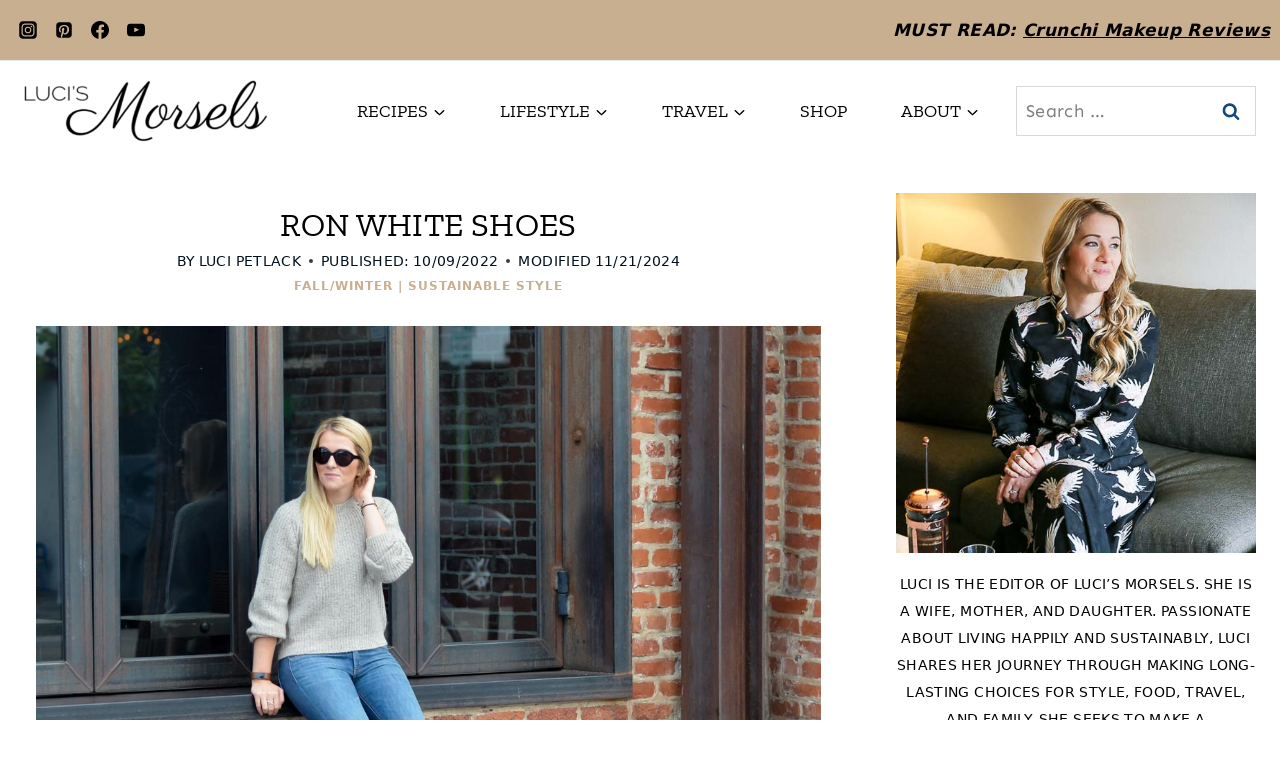

--- FILE ---
content_type: text/html; charset=UTF-8
request_url: https://www.lucismorsels.com/ron-white-shoes-review/
body_size: 55489
content:
<!doctype html>
<html lang="en-US" class="no-js" itemtype="https://schema.org/Blog" itemscope>
<head><meta charset="UTF-8"><script>if(navigator.userAgent.match(/MSIE|Internet Explorer/i)||navigator.userAgent.match(/Trident\/7\..*?rv:11/i)){var href=document.location.href;if(!href.match(/[?&]nowprocket/)){if(href.indexOf("?")==-1){if(href.indexOf("#")==-1){document.location.href=href+"?nowprocket=1"}else{document.location.href=href.replace("#","?nowprocket=1#")}}else{if(href.indexOf("#")==-1){document.location.href=href+"&nowprocket=1"}else{document.location.href=href.replace("#","&nowprocket=1#")}}}}</script><script>(()=>{class RocketLazyLoadScripts{constructor(){this.v="2.0.4",this.userEvents=["keydown","keyup","mousedown","mouseup","mousemove","mouseover","mouseout","touchmove","touchstart","touchend","touchcancel","wheel","click","dblclick","input"],this.attributeEvents=["onblur","onclick","oncontextmenu","ondblclick","onfocus","onmousedown","onmouseenter","onmouseleave","onmousemove","onmouseout","onmouseover","onmouseup","onmousewheel","onscroll","onsubmit"]}async t(){this.i(),this.o(),/iP(ad|hone)/.test(navigator.userAgent)&&this.h(),this.u(),this.l(this),this.m(),this.k(this),this.p(this),this._(),await Promise.all([this.R(),this.L()]),this.lastBreath=Date.now(),this.S(this),this.P(),this.D(),this.O(),this.M(),await this.C(this.delayedScripts.normal),await this.C(this.delayedScripts.defer),await this.C(this.delayedScripts.async),await this.T(),await this.F(),await this.j(),await this.A(),window.dispatchEvent(new Event("rocket-allScriptsLoaded")),this.everythingLoaded=!0,this.lastTouchEnd&&await new Promise(t=>setTimeout(t,500-Date.now()+this.lastTouchEnd)),this.I(),this.H(),this.U(),this.W()}i(){this.CSPIssue=sessionStorage.getItem("rocketCSPIssue"),document.addEventListener("securitypolicyviolation",t=>{this.CSPIssue||"script-src-elem"!==t.violatedDirective||"data"!==t.blockedURI||(this.CSPIssue=!0,sessionStorage.setItem("rocketCSPIssue",!0))},{isRocket:!0})}o(){window.addEventListener("pageshow",t=>{this.persisted=t.persisted,this.realWindowLoadedFired=!0},{isRocket:!0}),window.addEventListener("pagehide",()=>{this.onFirstUserAction=null},{isRocket:!0})}h(){let t;function e(e){t=e}window.addEventListener("touchstart",e,{isRocket:!0}),window.addEventListener("touchend",function i(o){o.changedTouches[0]&&t.changedTouches[0]&&Math.abs(o.changedTouches[0].pageX-t.changedTouches[0].pageX)<10&&Math.abs(o.changedTouches[0].pageY-t.changedTouches[0].pageY)<10&&o.timeStamp-t.timeStamp<200&&(window.removeEventListener("touchstart",e,{isRocket:!0}),window.removeEventListener("touchend",i,{isRocket:!0}),"INPUT"===o.target.tagName&&"text"===o.target.type||(o.target.dispatchEvent(new TouchEvent("touchend",{target:o.target,bubbles:!0})),o.target.dispatchEvent(new MouseEvent("mouseover",{target:o.target,bubbles:!0})),o.target.dispatchEvent(new PointerEvent("click",{target:o.target,bubbles:!0,cancelable:!0,detail:1,clientX:o.changedTouches[0].clientX,clientY:o.changedTouches[0].clientY})),event.preventDefault()))},{isRocket:!0})}q(t){this.userActionTriggered||("mousemove"!==t.type||this.firstMousemoveIgnored?"keyup"===t.type||"mouseover"===t.type||"mouseout"===t.type||(this.userActionTriggered=!0,this.onFirstUserAction&&this.onFirstUserAction()):this.firstMousemoveIgnored=!0),"click"===t.type&&t.preventDefault(),t.stopPropagation(),t.stopImmediatePropagation(),"touchstart"===this.lastEvent&&"touchend"===t.type&&(this.lastTouchEnd=Date.now()),"click"===t.type&&(this.lastTouchEnd=0),this.lastEvent=t.type,t.composedPath&&t.composedPath()[0].getRootNode()instanceof ShadowRoot&&(t.rocketTarget=t.composedPath()[0]),this.savedUserEvents.push(t)}u(){this.savedUserEvents=[],this.userEventHandler=this.q.bind(this),this.userEvents.forEach(t=>window.addEventListener(t,this.userEventHandler,{passive:!1,isRocket:!0})),document.addEventListener("visibilitychange",this.userEventHandler,{isRocket:!0})}U(){this.userEvents.forEach(t=>window.removeEventListener(t,this.userEventHandler,{passive:!1,isRocket:!0})),document.removeEventListener("visibilitychange",this.userEventHandler,{isRocket:!0}),this.savedUserEvents.forEach(t=>{(t.rocketTarget||t.target).dispatchEvent(new window[t.constructor.name](t.type,t))})}m(){const t="return false",e=Array.from(this.attributeEvents,t=>"data-rocket-"+t),i="["+this.attributeEvents.join("],[")+"]",o="[data-rocket-"+this.attributeEvents.join("],[data-rocket-")+"]",s=(e,i,o)=>{o&&o!==t&&(e.setAttribute("data-rocket-"+i,o),e["rocket"+i]=new Function("event",o),e.setAttribute(i,t))};new MutationObserver(t=>{for(const n of t)"attributes"===n.type&&(n.attributeName.startsWith("data-rocket-")||this.everythingLoaded?n.attributeName.startsWith("data-rocket-")&&this.everythingLoaded&&this.N(n.target,n.attributeName.substring(12)):s(n.target,n.attributeName,n.target.getAttribute(n.attributeName))),"childList"===n.type&&n.addedNodes.forEach(t=>{if(t.nodeType===Node.ELEMENT_NODE)if(this.everythingLoaded)for(const i of[t,...t.querySelectorAll(o)])for(const t of i.getAttributeNames())e.includes(t)&&this.N(i,t.substring(12));else for(const e of[t,...t.querySelectorAll(i)])for(const t of e.getAttributeNames())this.attributeEvents.includes(t)&&s(e,t,e.getAttribute(t))})}).observe(document,{subtree:!0,childList:!0,attributeFilter:[...this.attributeEvents,...e]})}I(){this.attributeEvents.forEach(t=>{document.querySelectorAll("[data-rocket-"+t+"]").forEach(e=>{this.N(e,t)})})}N(t,e){const i=t.getAttribute("data-rocket-"+e);i&&(t.setAttribute(e,i),t.removeAttribute("data-rocket-"+e))}k(t){Object.defineProperty(HTMLElement.prototype,"onclick",{get(){return this.rocketonclick||null},set(e){this.rocketonclick=e,this.setAttribute(t.everythingLoaded?"onclick":"data-rocket-onclick","this.rocketonclick(event)")}})}S(t){function e(e,i){let o=e[i];e[i]=null,Object.defineProperty(e,i,{get:()=>o,set(s){t.everythingLoaded?o=s:e["rocket"+i]=o=s}})}e(document,"onreadystatechange"),e(window,"onload"),e(window,"onpageshow");try{Object.defineProperty(document,"readyState",{get:()=>t.rocketReadyState,set(e){t.rocketReadyState=e},configurable:!0}),document.readyState="loading"}catch(t){console.log("WPRocket DJE readyState conflict, bypassing")}}l(t){this.originalAddEventListener=EventTarget.prototype.addEventListener,this.originalRemoveEventListener=EventTarget.prototype.removeEventListener,this.savedEventListeners=[],EventTarget.prototype.addEventListener=function(e,i,o){o&&o.isRocket||!t.B(e,this)&&!t.userEvents.includes(e)||t.B(e,this)&&!t.userActionTriggered||e.startsWith("rocket-")||t.everythingLoaded?t.originalAddEventListener.call(this,e,i,o):(t.savedEventListeners.push({target:this,remove:!1,type:e,func:i,options:o}),"mouseenter"!==e&&"mouseleave"!==e||t.originalAddEventListener.call(this,e,t.savedUserEvents.push,o))},EventTarget.prototype.removeEventListener=function(e,i,o){o&&o.isRocket||!t.B(e,this)&&!t.userEvents.includes(e)||t.B(e,this)&&!t.userActionTriggered||e.startsWith("rocket-")||t.everythingLoaded?t.originalRemoveEventListener.call(this,e,i,o):t.savedEventListeners.push({target:this,remove:!0,type:e,func:i,options:o})}}J(t,e){this.savedEventListeners=this.savedEventListeners.filter(i=>{let o=i.type,s=i.target||window;return e!==o||t!==s||(this.B(o,s)&&(i.type="rocket-"+o),this.$(i),!1)})}H(){EventTarget.prototype.addEventListener=this.originalAddEventListener,EventTarget.prototype.removeEventListener=this.originalRemoveEventListener,this.savedEventListeners.forEach(t=>this.$(t))}$(t){t.remove?this.originalRemoveEventListener.call(t.target,t.type,t.func,t.options):this.originalAddEventListener.call(t.target,t.type,t.func,t.options)}p(t){let e;function i(e){return t.everythingLoaded?e:e.split(" ").map(t=>"load"===t||t.startsWith("load.")?"rocket-jquery-load":t).join(" ")}function o(o){function s(e){const s=o.fn[e];o.fn[e]=o.fn.init.prototype[e]=function(){return this[0]===window&&t.userActionTriggered&&("string"==typeof arguments[0]||arguments[0]instanceof String?arguments[0]=i(arguments[0]):"object"==typeof arguments[0]&&Object.keys(arguments[0]).forEach(t=>{const e=arguments[0][t];delete arguments[0][t],arguments[0][i(t)]=e})),s.apply(this,arguments),this}}if(o&&o.fn&&!t.allJQueries.includes(o)){const e={DOMContentLoaded:[],"rocket-DOMContentLoaded":[]};for(const t in e)document.addEventListener(t,()=>{e[t].forEach(t=>t())},{isRocket:!0});o.fn.ready=o.fn.init.prototype.ready=function(i){function s(){parseInt(o.fn.jquery)>2?setTimeout(()=>i.bind(document)(o)):i.bind(document)(o)}return"function"==typeof i&&(t.realDomReadyFired?!t.userActionTriggered||t.fauxDomReadyFired?s():e["rocket-DOMContentLoaded"].push(s):e.DOMContentLoaded.push(s)),o([])},s("on"),s("one"),s("off"),t.allJQueries.push(o)}e=o}t.allJQueries=[],o(window.jQuery),Object.defineProperty(window,"jQuery",{get:()=>e,set(t){o(t)}})}P(){const t=new Map;document.write=document.writeln=function(e){const i=document.currentScript,o=document.createRange(),s=i.parentElement;let n=t.get(i);void 0===n&&(n=i.nextSibling,t.set(i,n));const c=document.createDocumentFragment();o.setStart(c,0),c.appendChild(o.createContextualFragment(e)),s.insertBefore(c,n)}}async R(){return new Promise(t=>{this.userActionTriggered?t():this.onFirstUserAction=t})}async L(){return new Promise(t=>{document.addEventListener("DOMContentLoaded",()=>{this.realDomReadyFired=!0,t()},{isRocket:!0})})}async j(){return this.realWindowLoadedFired?Promise.resolve():new Promise(t=>{window.addEventListener("load",t,{isRocket:!0})})}M(){this.pendingScripts=[];this.scriptsMutationObserver=new MutationObserver(t=>{for(const e of t)e.addedNodes.forEach(t=>{"SCRIPT"!==t.tagName||t.noModule||t.isWPRocket||this.pendingScripts.push({script:t,promise:new Promise(e=>{const i=()=>{const i=this.pendingScripts.findIndex(e=>e.script===t);i>=0&&this.pendingScripts.splice(i,1),e()};t.addEventListener("load",i,{isRocket:!0}),t.addEventListener("error",i,{isRocket:!0}),setTimeout(i,1e3)})})})}),this.scriptsMutationObserver.observe(document,{childList:!0,subtree:!0})}async F(){await this.X(),this.pendingScripts.length?(await this.pendingScripts[0].promise,await this.F()):this.scriptsMutationObserver.disconnect()}D(){this.delayedScripts={normal:[],async:[],defer:[]},document.querySelectorAll("script[type$=rocketlazyloadscript]").forEach(t=>{t.hasAttribute("data-rocket-src")?t.hasAttribute("async")&&!1!==t.async?this.delayedScripts.async.push(t):t.hasAttribute("defer")&&!1!==t.defer||"module"===t.getAttribute("data-rocket-type")?this.delayedScripts.defer.push(t):this.delayedScripts.normal.push(t):this.delayedScripts.normal.push(t)})}async _(){await this.L();let t=[];document.querySelectorAll("script[type$=rocketlazyloadscript][data-rocket-src]").forEach(e=>{let i=e.getAttribute("data-rocket-src");if(i&&!i.startsWith("data:")){i.startsWith("//")&&(i=location.protocol+i);try{const o=new URL(i).origin;o!==location.origin&&t.push({src:o,crossOrigin:e.crossOrigin||"module"===e.getAttribute("data-rocket-type")})}catch(t){}}}),t=[...new Map(t.map(t=>[JSON.stringify(t),t])).values()],this.Y(t,"preconnect")}async G(t){if(await this.K(),!0!==t.noModule||!("noModule"in HTMLScriptElement.prototype))return new Promise(e=>{let i;function o(){(i||t).setAttribute("data-rocket-status","executed"),e()}try{if(navigator.userAgent.includes("Firefox/")||""===navigator.vendor||this.CSPIssue)i=document.createElement("script"),[...t.attributes].forEach(t=>{let e=t.nodeName;"type"!==e&&("data-rocket-type"===e&&(e="type"),"data-rocket-src"===e&&(e="src"),i.setAttribute(e,t.nodeValue))}),t.text&&(i.text=t.text),t.nonce&&(i.nonce=t.nonce),i.hasAttribute("src")?(i.addEventListener("load",o,{isRocket:!0}),i.addEventListener("error",()=>{i.setAttribute("data-rocket-status","failed-network"),e()},{isRocket:!0}),setTimeout(()=>{i.isConnected||e()},1)):(i.text=t.text,o()),i.isWPRocket=!0,t.parentNode.replaceChild(i,t);else{const i=t.getAttribute("data-rocket-type"),s=t.getAttribute("data-rocket-src");i?(t.type=i,t.removeAttribute("data-rocket-type")):t.removeAttribute("type"),t.addEventListener("load",o,{isRocket:!0}),t.addEventListener("error",i=>{this.CSPIssue&&i.target.src.startsWith("data:")?(console.log("WPRocket: CSP fallback activated"),t.removeAttribute("src"),this.G(t).then(e)):(t.setAttribute("data-rocket-status","failed-network"),e())},{isRocket:!0}),s?(t.fetchPriority="high",t.removeAttribute("data-rocket-src"),t.src=s):t.src="data:text/javascript;base64,"+window.btoa(unescape(encodeURIComponent(t.text)))}}catch(i){t.setAttribute("data-rocket-status","failed-transform"),e()}});t.setAttribute("data-rocket-status","skipped")}async C(t){const e=t.shift();return e?(e.isConnected&&await this.G(e),this.C(t)):Promise.resolve()}O(){this.Y([...this.delayedScripts.normal,...this.delayedScripts.defer,...this.delayedScripts.async],"preload")}Y(t,e){this.trash=this.trash||[];let i=!0;var o=document.createDocumentFragment();t.forEach(t=>{const s=t.getAttribute&&t.getAttribute("data-rocket-src")||t.src;if(s&&!s.startsWith("data:")){const n=document.createElement("link");n.href=s,n.rel=e,"preconnect"!==e&&(n.as="script",n.fetchPriority=i?"high":"low"),t.getAttribute&&"module"===t.getAttribute("data-rocket-type")&&(n.crossOrigin=!0),t.crossOrigin&&(n.crossOrigin=t.crossOrigin),t.integrity&&(n.integrity=t.integrity),t.nonce&&(n.nonce=t.nonce),o.appendChild(n),this.trash.push(n),i=!1}}),document.head.appendChild(o)}W(){this.trash.forEach(t=>t.remove())}async T(){try{document.readyState="interactive"}catch(t){}this.fauxDomReadyFired=!0;try{await this.K(),this.J(document,"readystatechange"),document.dispatchEvent(new Event("rocket-readystatechange")),await this.K(),document.rocketonreadystatechange&&document.rocketonreadystatechange(),await this.K(),this.J(document,"DOMContentLoaded"),document.dispatchEvent(new Event("rocket-DOMContentLoaded")),await this.K(),this.J(window,"DOMContentLoaded"),window.dispatchEvent(new Event("rocket-DOMContentLoaded"))}catch(t){console.error(t)}}async A(){try{document.readyState="complete"}catch(t){}try{await this.K(),this.J(document,"readystatechange"),document.dispatchEvent(new Event("rocket-readystatechange")),await this.K(),document.rocketonreadystatechange&&document.rocketonreadystatechange(),await this.K(),this.J(window,"load"),window.dispatchEvent(new Event("rocket-load")),await this.K(),window.rocketonload&&window.rocketonload(),await this.K(),this.allJQueries.forEach(t=>t(window).trigger("rocket-jquery-load")),await this.K(),this.J(window,"pageshow");const t=new Event("rocket-pageshow");t.persisted=this.persisted,window.dispatchEvent(t),await this.K(),window.rocketonpageshow&&window.rocketonpageshow({persisted:this.persisted})}catch(t){console.error(t)}}async K(){Date.now()-this.lastBreath>45&&(await this.X(),this.lastBreath=Date.now())}async X(){return document.hidden?new Promise(t=>setTimeout(t)):new Promise(t=>requestAnimationFrame(t))}B(t,e){return e===document&&"readystatechange"===t||(e===document&&"DOMContentLoaded"===t||(e===window&&"DOMContentLoaded"===t||(e===window&&"load"===t||e===window&&"pageshow"===t)))}static run(){(new RocketLazyLoadScripts).t()}}RocketLazyLoadScripts.run()})();</script>
	
	<meta name="viewport" content="width=device-width, initial-scale=1, minimum-scale=1">
	<meta name='robots' content='index, follow, max-image-preview:large, max-snippet:-1, max-video-preview:-1' />
	<style>img:is([sizes="auto" i], [sizes^="auto," i]) { contain-intrinsic-size: 3000px 1500px }</style>
	
	<!-- This site is optimized with the Yoast SEO plugin v26.7 - https://yoast.com/wordpress/plugins/seo/ -->
	<title>Ron White Shoes Review + Outfit Ideas</title><link rel="preload" href="https://www.lucismorsels.com/wp-content/uploads/2021/05/lmlogo_400.png" as="image" fetchpriority="high"><link rel="preload" href="https://www.lucismorsels.com/wp-content/uploads/2021/05/lmlogo_200.png" as="image" fetchpriority="high">
<link data-rocket-prefetch href="https://www.googletagmanager.com" rel="dns-prefetch">
<link data-rocket-prefetch href="https://exchange.mediavine.com" rel="dns-prefetch">
<link data-rocket-prefetch href="https://scripts.mediavine.com" rel="dns-prefetch">
<link data-rocket-prefetch href="https://connect.facebook.net" rel="dns-prefetch">
<link data-rocket-prefetch href="https://securepubads.g.doubleclick.net" rel="dns-prefetch">
<link data-rocket-prefetch href="https://widgets.rewardstyle.com" rel="dns-prefetch">
	<meta name="description" content="Super comfortable, lightweight, &amp; on trend - you must read this Ron White Shoes review if you want comfortable, stylish shoes!" />
	<link rel="canonical" href="https://www.lucismorsels.com/ron-white-shoes-review/" />
	<meta property="og:locale" content="en_US" />
	<meta property="og:type" content="article" />
	<meta property="og:title" content="Ron White Shoes Review + Outfit Ideas" />
	<meta property="og:description" content="Super comfortable, lightweight, &amp; on trend - you must read this Ron White Shoes review if you want comfortable, stylish shoes!" />
	<meta property="og:url" content="https://www.lucismorsels.com/ron-white-shoes-review/" />
	<meta property="og:site_name" content="Luci&#039;s Morsels" />
	<meta property="article:publisher" content="https://www.facebook.com/lucismorsels" />
	<meta property="article:author" content="https://www.facebook.com/lucismorsels/" />
	<meta property="article:published_time" content="2022-10-09T10:30:00+00:00" />
	<meta property="article:modified_time" content="2024-11-21T22:40:10+00:00" />
	<meta property="og:image" content="https://www.lucismorsels.com/wp-content/uploads/2017/10/FB-Ron-White-Shoes-Review-Outfit-w.-Vince-Cashmere-Sweater.jpg" />
	<meta property="og:image:width" content="1200" />
	<meta property="og:image:height" content="630" />
	<meta property="og:image:type" content="image/jpeg" />
	<meta name="author" content="Luci Petlack" />
	<meta name="twitter:card" content="summary_large_image" />
	<meta name="twitter:title" content="Ron White Shoes Review + Outfit Ideas" />
	<meta name="twitter:creator" content="@lucismorsels" />
	<meta name="twitter:site" content="@lucismorsels" />
	<meta name="twitter:label1" content="Written by" />
	<meta name="twitter:data1" content="Luci Petlack" />
	<meta name="twitter:label2" content="Est. reading time" />
	<meta name="twitter:data2" content="1 minute" />
	<script type="application/ld+json" class="yoast-schema-graph">{"@context":"https://schema.org","@graph":[{"@type":"Article","@id":"https://www.lucismorsels.com/ron-white-shoes-review/#article","isPartOf":{"@id":"https://www.lucismorsels.com/ron-white-shoes-review/"},"author":{"name":"Luci Petlack","@id":"https://www.lucismorsels.com/#/schema/person/54381696c845a097997551b739987c2f"},"headline":"Ron White Shoes","datePublished":"2022-10-09T10:30:00+00:00","dateModified":"2024-11-21T22:40:10+00:00","mainEntityOfPage":{"@id":"https://www.lucismorsels.com/ron-white-shoes-review/"},"wordCount":573,"commentCount":0,"publisher":{"@id":"https://www.lucismorsels.com/#organization"},"image":{"@id":"https://www.lucismorsels.com/ron-white-shoes-review/#primaryimage"},"thumbnailUrl":"https://www.lucismorsels.com/wp-content/uploads/2017/10/FT-Ron-White-Shoes-Review-Outfit-w.-Vince-Cashmere-Sweater.jpg","articleSection":["Fall/Winter","Sustainable Style"],"inLanguage":"en-US","potentialAction":[{"@type":"CommentAction","name":"Comment","target":["https://www.lucismorsels.com/ron-white-shoes-review/#respond"]}]},{"@type":"WebPage","@id":"https://www.lucismorsels.com/ron-white-shoes-review/","url":"https://www.lucismorsels.com/ron-white-shoes-review/","name":"Ron White Shoes Review + Outfit Ideas","isPartOf":{"@id":"https://www.lucismorsels.com/#website"},"primaryImageOfPage":{"@id":"https://www.lucismorsels.com/ron-white-shoes-review/#primaryimage"},"image":{"@id":"https://www.lucismorsels.com/ron-white-shoes-review/#primaryimage"},"thumbnailUrl":"https://www.lucismorsels.com/wp-content/uploads/2017/10/FT-Ron-White-Shoes-Review-Outfit-w.-Vince-Cashmere-Sweater.jpg","datePublished":"2022-10-09T10:30:00+00:00","dateModified":"2024-11-21T22:40:10+00:00","description":"Super comfortable, lightweight, & on trend - you must read this Ron White Shoes review if you want comfortable, stylish shoes!","breadcrumb":{"@id":"https://www.lucismorsels.com/ron-white-shoes-review/#breadcrumb"},"inLanguage":"en-US","potentialAction":[{"@type":"ReadAction","target":["https://www.lucismorsels.com/ron-white-shoes-review/"]}]},{"@type":"ImageObject","inLanguage":"en-US","@id":"https://www.lucismorsels.com/ron-white-shoes-review/#primaryimage","url":"https://www.lucismorsels.com/wp-content/uploads/2017/10/FT-Ron-White-Shoes-Review-Outfit-w.-Vince-Cashmere-Sweater.jpg","contentUrl":"https://www.lucismorsels.com/wp-content/uploads/2017/10/FT-Ron-White-Shoes-Review-Outfit-w.-Vince-Cashmere-Sweater.jpg","width":776,"height":1172,"caption":"Ron White Shoes Review + Outfit w. Vince Cashmere Sweater Outfit for Women"},{"@type":"BreadcrumbList","@id":"https://www.lucismorsels.com/ron-white-shoes-review/#breadcrumb","itemListElement":[{"@type":"ListItem","position":1,"name":"Home","item":"https://www.lucismorsels.com/"},{"@type":"ListItem","position":2,"name":"Sustainable Style","item":"https://www.lucismorsels.com/category/fashion/"},{"@type":"ListItem","position":3,"name":"Fall/Winter","item":"https://www.lucismorsels.com/category/fashion/fallwinter/"},{"@type":"ListItem","position":4,"name":"Ron White Shoes"}]},{"@type":"WebSite","@id":"https://www.lucismorsels.com/#website","url":"https://www.lucismorsels.com/","name":"Luci&#039;s Morsels","description":"Sustainable Living Blog","publisher":{"@id":"https://www.lucismorsels.com/#organization"},"potentialAction":[{"@type":"SearchAction","target":{"@type":"EntryPoint","urlTemplate":"https://www.lucismorsels.com/?s={search_term_string}"},"query-input":{"@type":"PropertyValueSpecification","valueRequired":true,"valueName":"search_term_string"}}],"inLanguage":"en-US"},{"@type":"Organization","@id":"https://www.lucismorsels.com/#organization","name":"Luci's Morsels","url":"https://www.lucismorsels.com/","logo":{"@type":"ImageObject","inLanguage":"en-US","@id":"https://www.lucismorsels.com/#/schema/logo/image/","url":"https://www.lucismorsels.com/wp-content/uploads/2018/07/LM_Logo_New_640x300.jpg","contentUrl":"https://www.lucismorsels.com/wp-content/uploads/2018/07/LM_Logo_New_640x300.jpg","width":640,"height":187,"caption":"Luci's Morsels"},"image":{"@id":"https://www.lucismorsels.com/#/schema/logo/image/"},"sameAs":["https://www.facebook.com/lucismorsels","https://x.com/lucismorsels","https://www.instagram.com/lucismorsels/","https://www.pinterest.com/lucismorsels/"]},{"@type":"Person","@id":"https://www.lucismorsels.com/#/schema/person/54381696c845a097997551b739987c2f","name":"Luci Petlack","sameAs":["https://www.lucismorsels.com/about-2/","https://www.facebook.com/lucismorsels/","https://www.instagram.com/lucismorsels/","https://www.pinterest.com/lucismorsels/","https://x.com/lucismorsels","https://www.youtube.com/lucismorsels/"],"url":"https://www.lucismorsels.com/author/luci_petlack/"}]}</script>
	<!-- / Yoast SEO plugin. -->


<link rel='dns-prefetch' href='//scripts.mediavine.com' />

<link rel="alternate" type="application/rss+xml" title="Luci&#039;s Morsels &raquo; Feed" href="https://www.lucismorsels.com/feed/" />
<link rel="alternate" type="application/rss+xml" title="Luci&#039;s Morsels &raquo; Comments Feed" href="https://www.lucismorsels.com/comments/feed/" />
			<script type="rocketlazyloadscript">document.documentElement.classList.remove( 'no-js' );</script>
			<link rel="alternate" type="application/rss+xml" title="Luci&#039;s Morsels &raquo; Ron White Shoes Comments Feed" href="https://www.lucismorsels.com/ron-white-shoes-review/feed/" />
<script type="rocketlazyloadscript">(()=>{"use strict";const e=[400,500,600,700,800,900],t=e=>`wprm-min-${e}`,n=e=>`wprm-max-${e}`,s=new Set,o="ResizeObserver"in window,r=o?new ResizeObserver((e=>{for(const t of e)c(t.target)})):null,i=.5/(window.devicePixelRatio||1);function c(s){const o=s.getBoundingClientRect().width||0;for(let r=0;r<e.length;r++){const c=e[r],a=o<=c+i;o>c+i?s.classList.add(t(c)):s.classList.remove(t(c)),a?s.classList.add(n(c)):s.classList.remove(n(c))}}function a(e){s.has(e)||(s.add(e),r&&r.observe(e),c(e))}!function(e=document){e.querySelectorAll(".wprm-recipe").forEach(a)}();if(new MutationObserver((e=>{for(const t of e)for(const e of t.addedNodes)e instanceof Element&&(e.matches?.(".wprm-recipe")&&a(e),e.querySelectorAll?.(".wprm-recipe").forEach(a))})).observe(document.documentElement,{childList:!0,subtree:!0}),!o){let e=0;addEventListener("resize",(()=>{e&&cancelAnimationFrame(e),e=requestAnimationFrame((()=>s.forEach(c)))}),{passive:!0})}})();</script><link rel='stylesheet' id='wp-block-library-css' href='https://www.lucismorsels.com/wp-includes/css/dist/block-library/style.min.css?ver=6.8.3' media='all' />
<style id='wp-block-library-inline-css'>
.wp-block-group.is-style-full-width-slanted { -webkit-transform: skewY(1.5deg); transform: skewY(1.5deg); -ms-transform-origin: 100% 0; -webkit-transform-origin: 100% 0; transform-origin: 100% 0; margin-bottom: 20px !important; margin-top: 60px !important; padding-bottom: 70px !important; } .wp-block-group.is-style-full-width-slanted > .wp-block-group__inner-container { -webkit-transform: skewY(-1.5deg); transform: skewY(-1.5deg); -ms-transform-origin: 100% 0; -webkit-transform-origin: 100% 0; transform-origin: 100% 0; }
.is-style-feast-inline-heading-group h2:first-of-type, .is-style-feast-inline-heading-group h3:first-of-type { transform: translateY(-0.7em);  background: #FFF; display: inline-block; padding: 0 0.5em 0; margin: 0 0.5em; } .is-style-feast-inline-heading-group { border: 2px solid var(--global-palette6, #CCC); padding: 0 1em 1em; margin: 3em 0 2em; } .is-style-feast-inline-heading-group h2:first-child+*, .is-style-feast-inline-heading-group h3:first-child+* { margin-top: 0; }
.is-style-button-right-arrow .wp-element-button::after { content: "→"; position: relative; margin-left: 0.2em; }
.is-style-button-external-arrow .wp-element-button::after { content: "↗"; position: relative; margin-left: 0.2em; }
.is-style-paragraph-right-arrow a::after { content: " →"; position: relative; margin-left: 0; }
.is-style-paragraph-external-arrow a::after { content: " ↗"; position: relative; margin-left: 0; }
.is-style-basic-columns .wp-block-column { background-color: var(--branding-color-background, #EEEEEE); color: var(--branding-color-background-text, #000000); padding: 17px 11px; }
.is-style-book-cover img { box-shadow: 4px 4px 20px #454545; transform: rotate(3deg) scale(0.9); -webkit-backface-visibility: hidden; margin-top: 10px; margin-bottom: 10px; } .is-style-book-cover { padding: 10px; }
.is-style-polaroid img { border-bottom: 50px solid #fff; border-right: 15px solid #fff; border-left: 15px solid #fff; border-top: 10px solid #fff; box-shadow: 5px 5px 15px rgba(0, 0, 0, .4); transform: rotate(-5deg) scale(0.9); -webkit-backface-visibility: hidden; margin: 10px 0; }

			.wp-block-media-text.is-style-book-cover {
				grid-template-columns: 30% 1fr;
			}
			.wp-block-media-text.is-style-book-cover img {
				box-shadow: 4px 4px 20px rgba(0,0,0,0.5);
				transform: rotate(-6deg) scale(0.9);
				-webkit-backface-visibility: hidden;
				margin-top: 10px; margin-bottom: 10px;
			}
			.wp-block-media-text.is-style-book-cover .wp-block-media-text__media {
				display: flex;
				justify-content: center;
			}
			.wp-block-media-text.is-style-book-cover .wp-block-media-text__content {
				padding: 0 0 0 40px;
			}
			@media(max-width:600px) {
				.wp-block-media-text.is-style-book-cover img {
					max-width: 200px;
				}
				.wp-block-media-text.is-style-book-cover .wp-block-media-text__content {
					padding: 20px 0 0 0;
					text-align: center;
				}
				.wp-block-media-text.is-style-book-cover .wp-block-media-text__content .wp-block-buttons {
					justify-content: center;
				}
			}
		

			.wp-block-media-text.is-style-polaroid-media-text {
				grid-template-columns: 30% 1fr;
			}
			.wp-block-media-text.is-style-polaroid-media-text img {
				transform: rotate(-10deg) scale(0.9);
				-webkit-backface-visibility: hidden;
				margin-top: 10px;
				margin-bottom: 10px;
				border: 10px solid var(--branding-color-background, #ccc);
			}
			.wp-block-group.is-style-full-width-feature-wrapper .wp-block-media-text.is-style-polaroid-media-text img,
			.wp-block-group.is-style-full-width-custom-background-feature-wrapper .wp-block-media-text.is-style-polaroid-media-text img,
			.wp-block-group.is-style-feast-branding-background .wp-block-media-text.is-style-polaroid-media-text img {
				border-color: #fff;
			}
			.wp-block-media-text.is-style-polaroid-media-text .wp-block-media-text__media {
				display: flex;
				justify-content: center;
			}
			.wp-block-media-text.is-style-polaroid-media-text .wp-block-media-text__content {
				padding: 0 0 0 40px;
			}
			@media(max-width:600px) {
				.wp-block-media-text.is-style-polaroid-media-text img {
					max-width: 75%;
				}
				.wp-block-media-text.is-style-polaroid-media-text .wp-block-media-text__content {
					padding: 20px 0 0 0;
					text-align: center;
				}
				.wp-block-media-text.is-style-polaroid-media-text .wp-block-media-text__content .wp-block-buttons {
					justify-content: center;
				}
			}
		

			.is-style-post-info-author {
				grid-template-columns: 50px 1fr !important;
				grid-gap: 12px;
			}
			.is-style-post-info-author .wp-block-media-text__content {
				padding: 7px 0;
			}
			.is-style-post-info-author .wp-block-media-text__content a {
				text-decoration: underline;
			}
			.is-style-post-info-author .wp-block-media-text__media img {
				border-radius: 100px;
			}
			.is-style-post-info-author.has-background {
				padding: 7px;
				margin: 7px 0;
			}
		

			.is-style-post-info-author-100px {
				grid-template-columns: 100px 1fr !important;
				grid-gap: 15px;
			}
			.is-style-post-info-author-100px .wp-block-media-text__content {
				padding: 7px 0;
			}
			.is-style-post-info-author-100px .wp-block-media-text__content a {
				text-decoration: underline;
			}
			.is-style-post-info-author-100px .wp-block-media-text__media img {
				border-radius: 100px;
			}
			.is-style-post-info-author-100px.has-background {
				padding: 7px;
				margin: 7px 0;
			}
		
.is-style-left-bar { border-left: 5px solid var(--branding-color-background, #CCC); padding-left: 22px; margin: 22px 0; } .is-style-left-bar::before { content: none; }
.is-style-feast-txt-message { background: var(--branding-color-background, var(--global-palette7, #EEE)); border-radius: 7px; padding: 22px; margin: 44px 0; position: relative; } .is-style-feast-txt-message::before { content: none; } .is-style-feast-txt-message::after {  content: ""; position: absolute; width: 0; height: 0; top: 100%; left: 34px; border-top: 28px solid var(--branding-color-background, #EEE); border-left: 0 solid transparent; border-right: 28px solid transparent;  } .is-style-feast-txt-message:nth-of-type(odd)::after { left: unset; right: 34px; border-right: 0 solid transparent; border-left: 28px solid transparent; } .feast-plugin .is-style-feast-txt-message *, .editor-styles-wrapper .is-style-feast-txt-message * { color: var(--branding-color-background-text, #010101); }
.is-style-foodie-pro { padding: 22px 7px 22px 27px; margin: 27px 0; } .is-style-foodie-pro::before {  content: "\201C"; display: block; font-size: 77px; height: 0; position: relative; top: -37px; left: -41px; color: var(--branding-color-primary, #010101);  }
.is-style-cookd-pro { line-height: 1.1em; font-size: 1.1em; padding: 0 15%; text-align: center; margin-bottom: 22px; } .is-style-cookd-pro::before, .is-style-cookd-pro::after { background: var(--branding-color-accents, #CCC); content: "" !important; display: block; height: 1px; margin: 10% auto; width: 50px; top: 0; left: 0; }
.is-style-seasoned-pro { border-bottom: 1px solid #CCC; border-top: 1px solid #CCC; color: #333333; font-size: 130%; margin: 77px 37px; padding-top: 0; padding-bottom: 37px; text-align: center; } .is-style-seasoned-pro::before { background: var(--branding-color-accents, #DDDDDD); color: var(--branding-color-accents-text, #010101); -webkit-border-radius: 100%; border-radius: 100%; content: "\201C"; display: table; font-family: Times New Roman, serif; font-size: 57px; height: 0; line-height: 1; margin: -7px auto 7px; padding: 17px 15px 0; position: relative; left: 0; text-align: center; width: 47px; }
.is-style-featured-comment { line-height: 1.7em; font-size: 1.1em; padding: 0 12px; margin: 64px 0; font-weight: bold; position: relative; } .is-style-featured-comment::before { content: "Featured Comment" !important; text-transform: uppercase; color: #999;  left: 0; font-size: 0.8em;}  .is-style-featured-comment cite { float: right; text-transform: uppercase; font-size: 0.8em; color: #999; } .is-style-featured-comment cite::before { content: "⭐⭐⭐⭐⭐"; margin-right: 13px; } .is-style-featured-comment p { margin: 17px 0 !important; }
@media only screen and (min-width: 1023px) { .is-style-feast-2-column-list { display: grid; grid-template-columns: 1fr 1fr; gap: 0 37px; } .editor-styles-wrapper :where(:not(.is-layout-flex,.is-layout-grid))>.is-style-feast-2-column-list li { margin-left: unset; margin-right: unset; } }
@media only screen and (min-width: 1023px) { .is-style-feast-3-column-list { display: grid; grid-template-columns: 1fr 1fr 1fr; gap: 0 37px; } .editor-styles-wrapper :where(:not(.is-layout-flex,.is-layout-grid))>.is-style-feast-3-column-list li { margin-left: unset; margin-right: unset; } }
</style>
<style id='social-pug-action-button-style-inline-css'>
.dpsp-action-buttons{align-items:stretch!important;display:flex;flex-wrap:wrap;gap:var(--wp--style--block-gap,.5em)}.dpsp-action-button__link{align-items:center;display:inline-flex!important;flex-wrap:wrap;gap:.5em;justify-content:center;text-decoration:none}.dpsp-action-button{margin-block-start:0!important}.dpsp-action-button__icon svg{height:100%;width:100%;fill:currentColor;display:block;overflow:visible}.dpsp-action-button__icon{align-items:center;display:inline-flex!important;flex-shrink:0;flex:0 0 auto;height:32px;justify-content:center;line-height:1;transform:scale(75%);vertical-align:middle;width:32px}.dpsp-action-button__label{word-break:normal!important}.dpsp-action-button.is-style-outline .wp-block-button__link{background:#0000 none;border:1px solid;color:currentColor;padding:calc(1rem - 1px) calc(2.25rem - 1px)}.dpsp-action-button.wp-block-button__width-33{width:calc(33.33333% - var(--wp--style--block-gap, .5em)*2/3)}.dpsp-action-button.wp-block-button__width-66{width:calc(66% - var(--wp--style--block-gap, .5em)*.5)}.dpsp-action-button.wp-block-button__width-100,.dpsp-action-button.wp-block-button__width-100 a{width:100%!important}@media screen and (max-width:480px){.dpsp-action-button.wp-block-button__mobile-width-25{flex-basis:auto!important;width:calc(25% - var(--wp--style--block-gap, .5em)*2/4)!important}.dpsp-action-button.wp-block-button__mobile-width-33{flex-basis:auto!important;width:calc(33.33333% - var(--wp--style--block-gap, .5em)*2/3)!important}.dpsp-action-button.wp-block-button__mobile-width-50{flex-basis:auto!important;width:calc(50% - var(--wp--style--block-gap, .5em)*2/2)!important}.dpsp-action-button.wp-block-button__mobile-width-66{flex-basis:auto!important;width:calc(66% - var(--wp--style--block-gap, .5em)*.5)!important}.dpsp-action-button.wp-block-button__mobile-width-75{flex-basis:auto!important;width:calc(75% - var(--wp--style--block-gap, .5em)*.5)!important}:not(.block-editor__container *) .dpsp-action-button.wp-block-button__mobile-width-100{width:100%!important}}.feast-plugin .entry-content .dpsp-action-button__link.has-background{margin:0!important;padding:calc(.667em + 2px) calc(1.333em + 2px)!important}.wp-theme-kadence .content-wrap .entry-content .dpsp-action-button__link.has-background{padding:.4em 1em!important}

</style>
<link data-minify="1" rel='stylesheet' id='wprm-public-css' href='https://www.lucismorsels.com/wp-content/cache/min/1/wp-content/plugins/wp-recipe-maker/dist/public-modern.css?ver=1768927850' media='all' />
<link data-minify="1" rel='stylesheet' id='wprmp-public-css' href='https://www.lucismorsels.com/wp-content/cache/min/1/wp-content/plugins/wp-recipe-maker-premium/dist/public-pro.css?ver=1768927850' media='all' />
<style id='global-styles-inline-css'>
:root{--wp--preset--aspect-ratio--square: 1;--wp--preset--aspect-ratio--4-3: 4/3;--wp--preset--aspect-ratio--3-4: 3/4;--wp--preset--aspect-ratio--3-2: 3/2;--wp--preset--aspect-ratio--2-3: 2/3;--wp--preset--aspect-ratio--16-9: 16/9;--wp--preset--aspect-ratio--9-16: 9/16;--wp--preset--color--black: #000000;--wp--preset--color--cyan-bluish-gray: #abb8c3;--wp--preset--color--white: #ffffff;--wp--preset--color--pale-pink: #f78da7;--wp--preset--color--vivid-red: #cf2e2e;--wp--preset--color--luminous-vivid-orange: #ff6900;--wp--preset--color--luminous-vivid-amber: #fcb900;--wp--preset--color--light-green-cyan: #7bdcb5;--wp--preset--color--vivid-green-cyan: #00d084;--wp--preset--color--pale-cyan-blue: #8ed1fc;--wp--preset--color--vivid-cyan-blue: #0693e3;--wp--preset--color--vivid-purple: #9b51e0;--wp--preset--color--theme-palette-1: var(--global-palette1);--wp--preset--color--theme-palette-2: var(--global-palette2);--wp--preset--color--theme-palette-3: var(--global-palette3);--wp--preset--color--theme-palette-4: var(--global-palette4);--wp--preset--color--theme-palette-5: var(--global-palette5);--wp--preset--color--theme-palette-6: var(--global-palette6);--wp--preset--color--theme-palette-7: var(--global-palette7);--wp--preset--color--theme-palette-8: var(--global-palette8);--wp--preset--color--theme-palette-9: var(--global-palette9);--wp--preset--color--theme-palette-10: var(--global-palette10);--wp--preset--color--theme-palette-11: var(--global-palette11);--wp--preset--color--theme-palette-12: var(--global-palette12);--wp--preset--color--theme-palette-13: var(--global-palette13);--wp--preset--color--theme-palette-14: var(--global-palette14);--wp--preset--color--theme-palette-15: var(--global-palette15);--wp--preset--gradient--vivid-cyan-blue-to-vivid-purple: linear-gradient(135deg,rgba(6,147,227,1) 0%,rgb(155,81,224) 100%);--wp--preset--gradient--light-green-cyan-to-vivid-green-cyan: linear-gradient(135deg,rgb(122,220,180) 0%,rgb(0,208,130) 100%);--wp--preset--gradient--luminous-vivid-amber-to-luminous-vivid-orange: linear-gradient(135deg,rgba(252,185,0,1) 0%,rgba(255,105,0,1) 100%);--wp--preset--gradient--luminous-vivid-orange-to-vivid-red: linear-gradient(135deg,rgba(255,105,0,1) 0%,rgb(207,46,46) 100%);--wp--preset--gradient--very-light-gray-to-cyan-bluish-gray: linear-gradient(135deg,rgb(238,238,238) 0%,rgb(169,184,195) 100%);--wp--preset--gradient--cool-to-warm-spectrum: linear-gradient(135deg,rgb(74,234,220) 0%,rgb(151,120,209) 20%,rgb(207,42,186) 40%,rgb(238,44,130) 60%,rgb(251,105,98) 80%,rgb(254,248,76) 100%);--wp--preset--gradient--blush-light-purple: linear-gradient(135deg,rgb(255,206,236) 0%,rgb(152,150,240) 100%);--wp--preset--gradient--blush-bordeaux: linear-gradient(135deg,rgb(254,205,165) 0%,rgb(254,45,45) 50%,rgb(107,0,62) 100%);--wp--preset--gradient--luminous-dusk: linear-gradient(135deg,rgb(255,203,112) 0%,rgb(199,81,192) 50%,rgb(65,88,208) 100%);--wp--preset--gradient--pale-ocean: linear-gradient(135deg,rgb(255,245,203) 0%,rgb(182,227,212) 50%,rgb(51,167,181) 100%);--wp--preset--gradient--electric-grass: linear-gradient(135deg,rgb(202,248,128) 0%,rgb(113,206,126) 100%);--wp--preset--gradient--midnight: linear-gradient(135deg,rgb(2,3,129) 0%,rgb(40,116,252) 100%);--wp--preset--font-size--small: var(--global-font-size-small);--wp--preset--font-size--medium: var(--global-font-size-medium);--wp--preset--font-size--large: var(--global-font-size-large);--wp--preset--font-size--x-large: 42px;--wp--preset--font-size--larger: var(--global-font-size-larger);--wp--preset--font-size--xxlarge: var(--global-font-size-xxlarge);--wp--preset--spacing--20: 0.44rem;--wp--preset--spacing--30: 0.67rem;--wp--preset--spacing--40: 1rem;--wp--preset--spacing--50: 1.5rem;--wp--preset--spacing--60: 2.25rem;--wp--preset--spacing--70: 3.38rem;--wp--preset--spacing--80: 5.06rem;--wp--preset--shadow--natural: 6px 6px 9px rgba(0, 0, 0, 0.2);--wp--preset--shadow--deep: 12px 12px 50px rgba(0, 0, 0, 0.4);--wp--preset--shadow--sharp: 6px 6px 0px rgba(0, 0, 0, 0.2);--wp--preset--shadow--outlined: 6px 6px 0px -3px rgba(255, 255, 255, 1), 6px 6px rgba(0, 0, 0, 1);--wp--preset--shadow--crisp: 6px 6px 0px rgba(0, 0, 0, 1);}:root { --wp--style--global--content-size: var(--global-calc-content-width);--wp--style--global--wide-size: var(--global-calc-wide-content-width); }:where(body) { margin: 0; }.wp-site-blocks > .alignleft { float: left; margin-right: 2em; }.wp-site-blocks > .alignright { float: right; margin-left: 2em; }.wp-site-blocks > .aligncenter { justify-content: center; margin-left: auto; margin-right: auto; }:where(.is-layout-flex){gap: 0.5em;}:where(.is-layout-grid){gap: 0.5em;}.is-layout-flow > .alignleft{float: left;margin-inline-start: 0;margin-inline-end: 2em;}.is-layout-flow > .alignright{float: right;margin-inline-start: 2em;margin-inline-end: 0;}.is-layout-flow > .aligncenter{margin-left: auto !important;margin-right: auto !important;}.is-layout-constrained > .alignleft{float: left;margin-inline-start: 0;margin-inline-end: 2em;}.is-layout-constrained > .alignright{float: right;margin-inline-start: 2em;margin-inline-end: 0;}.is-layout-constrained > .aligncenter{margin-left: auto !important;margin-right: auto !important;}.is-layout-constrained > :where(:not(.alignleft):not(.alignright):not(.alignfull)){max-width: var(--wp--style--global--content-size);margin-left: auto !important;margin-right: auto !important;}.is-layout-constrained > .alignwide{max-width: var(--wp--style--global--wide-size);}body .is-layout-flex{display: flex;}.is-layout-flex{flex-wrap: wrap;align-items: center;}.is-layout-flex > :is(*, div){margin: 0;}body .is-layout-grid{display: grid;}.is-layout-grid > :is(*, div){margin: 0;}body{padding-top: 0px;padding-right: 0px;padding-bottom: 0px;padding-left: 0px;}a:where(:not(.wp-element-button)){text-decoration: underline;}.has-black-color{color: var(--wp--preset--color--black) !important;}.has-cyan-bluish-gray-color{color: var(--wp--preset--color--cyan-bluish-gray) !important;}.has-white-color{color: var(--wp--preset--color--white) !important;}.has-pale-pink-color{color: var(--wp--preset--color--pale-pink) !important;}.has-vivid-red-color{color: var(--wp--preset--color--vivid-red) !important;}.has-luminous-vivid-orange-color{color: var(--wp--preset--color--luminous-vivid-orange) !important;}.has-luminous-vivid-amber-color{color: var(--wp--preset--color--luminous-vivid-amber) !important;}.has-light-green-cyan-color{color: var(--wp--preset--color--light-green-cyan) !important;}.has-vivid-green-cyan-color{color: var(--wp--preset--color--vivid-green-cyan) !important;}.has-pale-cyan-blue-color{color: var(--wp--preset--color--pale-cyan-blue) !important;}.has-vivid-cyan-blue-color{color: var(--wp--preset--color--vivid-cyan-blue) !important;}.has-vivid-purple-color{color: var(--wp--preset--color--vivid-purple) !important;}.has-theme-palette-1-color{color: var(--wp--preset--color--theme-palette-1) !important;}.has-theme-palette-2-color{color: var(--wp--preset--color--theme-palette-2) !important;}.has-theme-palette-3-color{color: var(--wp--preset--color--theme-palette-3) !important;}.has-theme-palette-4-color{color: var(--wp--preset--color--theme-palette-4) !important;}.has-theme-palette-5-color{color: var(--wp--preset--color--theme-palette-5) !important;}.has-theme-palette-6-color{color: var(--wp--preset--color--theme-palette-6) !important;}.has-theme-palette-7-color{color: var(--wp--preset--color--theme-palette-7) !important;}.has-theme-palette-8-color{color: var(--wp--preset--color--theme-palette-8) !important;}.has-theme-palette-9-color{color: var(--wp--preset--color--theme-palette-9) !important;}.has-theme-palette-10-color{color: var(--wp--preset--color--theme-palette-10) !important;}.has-theme-palette-11-color{color: var(--wp--preset--color--theme-palette-11) !important;}.has-theme-palette-12-color{color: var(--wp--preset--color--theme-palette-12) !important;}.has-theme-palette-13-color{color: var(--wp--preset--color--theme-palette-13) !important;}.has-theme-palette-14-color{color: var(--wp--preset--color--theme-palette-14) !important;}.has-theme-palette-15-color{color: var(--wp--preset--color--theme-palette-15) !important;}.has-black-background-color{background-color: var(--wp--preset--color--black) !important;}.has-cyan-bluish-gray-background-color{background-color: var(--wp--preset--color--cyan-bluish-gray) !important;}.has-white-background-color{background-color: var(--wp--preset--color--white) !important;}.has-pale-pink-background-color{background-color: var(--wp--preset--color--pale-pink) !important;}.has-vivid-red-background-color{background-color: var(--wp--preset--color--vivid-red) !important;}.has-luminous-vivid-orange-background-color{background-color: var(--wp--preset--color--luminous-vivid-orange) !important;}.has-luminous-vivid-amber-background-color{background-color: var(--wp--preset--color--luminous-vivid-amber) !important;}.has-light-green-cyan-background-color{background-color: var(--wp--preset--color--light-green-cyan) !important;}.has-vivid-green-cyan-background-color{background-color: var(--wp--preset--color--vivid-green-cyan) !important;}.has-pale-cyan-blue-background-color{background-color: var(--wp--preset--color--pale-cyan-blue) !important;}.has-vivid-cyan-blue-background-color{background-color: var(--wp--preset--color--vivid-cyan-blue) !important;}.has-vivid-purple-background-color{background-color: var(--wp--preset--color--vivid-purple) !important;}.has-theme-palette-1-background-color{background-color: var(--wp--preset--color--theme-palette-1) !important;}.has-theme-palette-2-background-color{background-color: var(--wp--preset--color--theme-palette-2) !important;}.has-theme-palette-3-background-color{background-color: var(--wp--preset--color--theme-palette-3) !important;}.has-theme-palette-4-background-color{background-color: var(--wp--preset--color--theme-palette-4) !important;}.has-theme-palette-5-background-color{background-color: var(--wp--preset--color--theme-palette-5) !important;}.has-theme-palette-6-background-color{background-color: var(--wp--preset--color--theme-palette-6) !important;}.has-theme-palette-7-background-color{background-color: var(--wp--preset--color--theme-palette-7) !important;}.has-theme-palette-8-background-color{background-color: var(--wp--preset--color--theme-palette-8) !important;}.has-theme-palette-9-background-color{background-color: var(--wp--preset--color--theme-palette-9) !important;}.has-theme-palette-10-background-color{background-color: var(--wp--preset--color--theme-palette-10) !important;}.has-theme-palette-11-background-color{background-color: var(--wp--preset--color--theme-palette-11) !important;}.has-theme-palette-12-background-color{background-color: var(--wp--preset--color--theme-palette-12) !important;}.has-theme-palette-13-background-color{background-color: var(--wp--preset--color--theme-palette-13) !important;}.has-theme-palette-14-background-color{background-color: var(--wp--preset--color--theme-palette-14) !important;}.has-theme-palette-15-background-color{background-color: var(--wp--preset--color--theme-palette-15) !important;}.has-black-border-color{border-color: var(--wp--preset--color--black) !important;}.has-cyan-bluish-gray-border-color{border-color: var(--wp--preset--color--cyan-bluish-gray) !important;}.has-white-border-color{border-color: var(--wp--preset--color--white) !important;}.has-pale-pink-border-color{border-color: var(--wp--preset--color--pale-pink) !important;}.has-vivid-red-border-color{border-color: var(--wp--preset--color--vivid-red) !important;}.has-luminous-vivid-orange-border-color{border-color: var(--wp--preset--color--luminous-vivid-orange) !important;}.has-luminous-vivid-amber-border-color{border-color: var(--wp--preset--color--luminous-vivid-amber) !important;}.has-light-green-cyan-border-color{border-color: var(--wp--preset--color--light-green-cyan) !important;}.has-vivid-green-cyan-border-color{border-color: var(--wp--preset--color--vivid-green-cyan) !important;}.has-pale-cyan-blue-border-color{border-color: var(--wp--preset--color--pale-cyan-blue) !important;}.has-vivid-cyan-blue-border-color{border-color: var(--wp--preset--color--vivid-cyan-blue) !important;}.has-vivid-purple-border-color{border-color: var(--wp--preset--color--vivid-purple) !important;}.has-theme-palette-1-border-color{border-color: var(--wp--preset--color--theme-palette-1) !important;}.has-theme-palette-2-border-color{border-color: var(--wp--preset--color--theme-palette-2) !important;}.has-theme-palette-3-border-color{border-color: var(--wp--preset--color--theme-palette-3) !important;}.has-theme-palette-4-border-color{border-color: var(--wp--preset--color--theme-palette-4) !important;}.has-theme-palette-5-border-color{border-color: var(--wp--preset--color--theme-palette-5) !important;}.has-theme-palette-6-border-color{border-color: var(--wp--preset--color--theme-palette-6) !important;}.has-theme-palette-7-border-color{border-color: var(--wp--preset--color--theme-palette-7) !important;}.has-theme-palette-8-border-color{border-color: var(--wp--preset--color--theme-palette-8) !important;}.has-theme-palette-9-border-color{border-color: var(--wp--preset--color--theme-palette-9) !important;}.has-theme-palette-10-border-color{border-color: var(--wp--preset--color--theme-palette-10) !important;}.has-theme-palette-11-border-color{border-color: var(--wp--preset--color--theme-palette-11) !important;}.has-theme-palette-12-border-color{border-color: var(--wp--preset--color--theme-palette-12) !important;}.has-theme-palette-13-border-color{border-color: var(--wp--preset--color--theme-palette-13) !important;}.has-theme-palette-14-border-color{border-color: var(--wp--preset--color--theme-palette-14) !important;}.has-theme-palette-15-border-color{border-color: var(--wp--preset--color--theme-palette-15) !important;}.has-vivid-cyan-blue-to-vivid-purple-gradient-background{background: var(--wp--preset--gradient--vivid-cyan-blue-to-vivid-purple) !important;}.has-light-green-cyan-to-vivid-green-cyan-gradient-background{background: var(--wp--preset--gradient--light-green-cyan-to-vivid-green-cyan) !important;}.has-luminous-vivid-amber-to-luminous-vivid-orange-gradient-background{background: var(--wp--preset--gradient--luminous-vivid-amber-to-luminous-vivid-orange) !important;}.has-luminous-vivid-orange-to-vivid-red-gradient-background{background: var(--wp--preset--gradient--luminous-vivid-orange-to-vivid-red) !important;}.has-very-light-gray-to-cyan-bluish-gray-gradient-background{background: var(--wp--preset--gradient--very-light-gray-to-cyan-bluish-gray) !important;}.has-cool-to-warm-spectrum-gradient-background{background: var(--wp--preset--gradient--cool-to-warm-spectrum) !important;}.has-blush-light-purple-gradient-background{background: var(--wp--preset--gradient--blush-light-purple) !important;}.has-blush-bordeaux-gradient-background{background: var(--wp--preset--gradient--blush-bordeaux) !important;}.has-luminous-dusk-gradient-background{background: var(--wp--preset--gradient--luminous-dusk) !important;}.has-pale-ocean-gradient-background{background: var(--wp--preset--gradient--pale-ocean) !important;}.has-electric-grass-gradient-background{background: var(--wp--preset--gradient--electric-grass) !important;}.has-midnight-gradient-background{background: var(--wp--preset--gradient--midnight) !important;}.has-small-font-size{font-size: var(--wp--preset--font-size--small) !important;}.has-medium-font-size{font-size: var(--wp--preset--font-size--medium) !important;}.has-large-font-size{font-size: var(--wp--preset--font-size--large) !important;}.has-x-large-font-size{font-size: var(--wp--preset--font-size--x-large) !important;}.has-larger-font-size{font-size: var(--wp--preset--font-size--larger) !important;}.has-xxlarge-font-size{font-size: var(--wp--preset--font-size--xxlarge) !important;}
:where(.wp-block-post-template.is-layout-flex){gap: 1.25em;}:where(.wp-block-post-template.is-layout-grid){gap: 1.25em;}
:where(.wp-block-columns.is-layout-flex){gap: 2em;}:where(.wp-block-columns.is-layout-grid){gap: 2em;}
:root :where(.wp-block-pullquote){font-size: 1.5em;line-height: 1.6;}
</style>
<style id='feast-global-styles-inline-css'>
.feast-plugin a {
	word-break: break-word;
}
.feast-plugin ul.menu a {
	word-break: initial;
}
	p.is-variation-fancy-text {
		font-style: italic;
		margin: 0 0 16px 0 !important;
	}
	p.is-variation-fancy-text + *:not(div),
	.wp-block-group__inner-container p.is-variation-fancy-text:first-child {
		margin-top: 0 !important;
	}
button.feast-submenu-toggle {
	display: none;
	background: transparent;
	border: 1px solid #424242;
	border-radius: 0;
	box-shadow: none;
	padding: 0;
	outline: none;
	cursor: pointer;
	position: absolute;
	line-height: 0;
	right: 0;
	top: 3px;
	width: 42px;
	height: 42px;
	justify-content: center;
	align-items: center;
}
button.feast-submenu-toggle svg {
	width: 20px;
	height: 20px;
}
@media(max-width:1199px) {
	button.feast-submenu-toggle {
		display: flex;
	}
	.mmm-content ul li.menu-item-has-children {
		position: relative;
	}
	.mmm-content ul li.menu-item-has-children > a {
		display: inline-block;
		margin-top: 12px;
		margin-bottom: 12px;
		width: 100%;
		padding-right: 48px;
	}
	.mmm-content ul li.menu-item-has-children > ul.sub-menu {
		display: none;
	}
	.mmm-content ul li.menu-item-has-children.open > ul.sub-menu {
		display: block;
	}
	.mmm-content ul li.menu-item-has-children.open > button svg {
		transform: rotate(180deg);
	}
}
body {
font-family: -apple-system, system-ui, BlinkMacSystemFont, "Segoe UI", Helvetica, Arial, sans-serif, "Apple Color Emoji", "Segoe UI Emoji", "Segoe UI Symbol" !important;
}h1,
h2,
h3,
h4,
h5,
h6 {
font-family: -apple-system, system-ui, BlinkMacSystemFont, "Segoe UI", Helvetica, Arial, sans-serif, "Apple Color Emoji", "Segoe UI Emoji", "Segoe UI Symbol" !important;;
}.single .content a,
.category .content a,
.feast-modern-category-layout a,
aside a, 
.site-footer a {
	text-decoration: underline;
}
.feast-social-media {
	display: flex;
	flex-wrap: wrap;
	align-items: center;
	justify-content: center;
	column-gap: 18px;
	row-gap: 9px;
	width: 100%;
	padding: 27px 0;
}
.feast-social-media.feast-social-media--align-left {
	justify-content: flex-start;
}
.feast-social-media.feast-social-media--align-right {
	justify-content: flex-end;
}
.feast-social-media a {
	display: flex;
	align-items: center;
	justify-content: center;
	padding: 12px;
}
@media(max-width:600px) {
	.feast-social-media a {
		min-height: 50px;
		min-width: 50px;
	}
}
.feast-ai-buttons-block {
	display: block;
	width: 100%;
}
.feast-ai-buttons-block .wp-block-buttons {
	display: flex;
	flex-wrap: wrap;
	gap: 12px;
	width: 100%;
}
.feast-ai-buttons-block--align-center .wp-block-buttons {
	justify-content: center;
}
.feast-ai-buttons-block--align-right .wp-block-buttons {
	justify-content: flex-end;
}
.feast-ai-buttons-block .wp-block-buttons .wp-block-button {
	flex-basis: 0;
	flex-grow: 1;
}
.feast-ai-buttons-block .wp-block-buttons .wp-block-button .wp-block-button__link {
	white-space: nowrap;
}
@media(max-width:600px) {
	.feast-ai-buttons-block .wp-block-buttons .wp-block-button {
		flex-basis: 40%;
	}
}		
.feast-trusted-google-source .wp-block-button__link svg path {
	fill: var(--global-palette9);
}
.feast-trusted-google-source--layout-full-width .wp-block-button {
	width: 100%;
}
.feast-trusted-google-source--layout-full-width .wp-block-button__link {
	justify-content: center;
}
@media (max-width: 600px) {
	.wprm-recipe-container,
	.tasty-recipes { 
		margin-left: -5%; 
		margin-right: -5%; 
	}
}
.feast-remove-top-padding {
	padding-top: 0 !important;
}
.feast-remove-bottom-padding {
	padding-bottom: 0 !important;
}
.feast-remove-top-margin {
	margin-top: 0 !important;
}
.feast-remove-bottom-margin {
	margin-bottom: 0 !important;
}
.z-10 {
	position: relative;
	z-index: 10;
}
body h1,
body h2,
body h3,
body h4,
body h5,
body h6 {
	line-height: 1.2;
}
.wp-block-media-text.is-variation-media-text-sidebar-bio {
	display: flex;
	flex-direction: column;
	row-gap: 4px;
}
.wp-block-media-text.is-variation-media-text-sidebar-bio .wp-block-media-text__media {
	display: flex;
	justify-content: center;
}
.wp-block-media-text.is-variation-media-text-sidebar-bio .wp-block-media-text__media img {
	border-radius: 1000px;
}
.wp-block-media-text.is-variation-media-text-sidebar-bio .wp-block-media-text__content {
	padding: 16px 24px 28px;
	margin: 0;
	display: flex;
	flex-direction: column;
	gap: 10px;
	box-sizing: border-box;
}
.wp-block-media-text.is-variation-media-text-sidebar-bio .wp-block-media-text__content h3,
.wp-block-media-text.is-variation-media-text-sidebar-bio .wp-block-media-text__content h2 {
	font-size: 1.625em;
}
.wp-block-media-text.is-variation-media-text-sidebar-bio .wp-block-media-text__content * {
	margin: 0;
	max-width: 100%;
}
.wp-block-media-text.is-variation-media-text-sidebar-bio .wp-block-media-text__content p {
	line-height: 1.5;
}
@media only screen and (max-width: 335px) {
	.site-inner {
		padding-left: 0;
		padding-right: 0;
	}
}
@media only screen and (max-width:1023px) {
	.feast-layout--modern-footer {
		padding-left: 5%;
		padding-right: 5%;
	}
}
@media only screen and (max-width: 600px) {
	.site-container .feast-layout--modern-footer .is-style-full-width-feature-wrapper,
	.site-container .feast-layout--modern-footer .is-style-full-width-feature-wrapper-cta,
	.site-container .feast-layout--modern-footer .is-style-full-width-slanted,
	.site-container .feast-layout--modern-footer .is-style-full-width-custom-background-feature-wrapper {
		margin: var(--feast-spacing-xl, 27px) -5%;
	}
}
a.wprm-recipe-jump:hover {
	opacity: 1.0 !important;
}
.wp-block-media-text.is-variation-media-text-sidebar-bio .wp-block-media-text__media img {
	border-radius: 178px;
	aspect-ratio: 1 / 1;
	object-fit: cover;
}
.feast-modern-category-layout {
	text-align: initial;
}
.feast-jump-to-buttons .wp-block-button__link svg path {
	fill: #fff;
}
h1,
h2,
h3,
h4,
h5,
h6,
div, 
.wp-block-group {
	scroll-margin-top: 80px;
}
.wp-block-media-text {
	row-gap: var(--global-md-spacing, 22px);
}
	.wp-block-group {
	margin-top: var(--global-md-spacing, 1.5rem);
	margin-bottom: var(--global-md-spacing, 1.5rem);
}

</style>
<style id='ez-toc-style-inline-css'>
#ez-toc-container{background:#f9f9f9;border:1px solid #aaa;border-radius:4px;-webkit-box-shadow:0 1px 1px rgba(0,0,0,.05);box-shadow:0 1px 1px rgba(0,0,0,.05);display:table;margin-bottom:1em;padding:10px 20px 10px 10px;position:relative;width:auto}div.ez-toc-widget-container{padding:0;position:relative}#ez-toc-container.ez-toc-light-blue{background:#edf6ff}#ez-toc-container.ez-toc-white{background:#fff}#ez-toc-container.ez-toc-black{background:#000}#ez-toc-container.ez-toc-transparent{background:none transparent}div.ez-toc-widget-container ul{display:block}div.ez-toc-widget-container li{border:none;padding:0}div.ez-toc-widget-container ul.ez-toc-list{padding:10px}#ez-toc-container ul ul,.ez-toc div.ez-toc-widget-container ul ul{margin-left:1.5em}#ez-toc-container li,#ez-toc-container ul{margin:0;padding:0}#ez-toc-container li,#ez-toc-container ul,#ez-toc-container ul li,div.ez-toc-widget-container,div.ez-toc-widget-container li{background:none;list-style:none none;line-height:1.6;margin:0;overflow:hidden;z-index:1}#ez-toc-container .ez-toc-title{text-align:left;line-height:1.45;margin:0;padding:0}.ez-toc-title-container{display:table;width:100%}.ez-toc-title,.ez-toc-title-toggle{display:inline;text-align:left;vertical-align:middle}#ez-toc-container.ez-toc-black p.ez-toc-title{color:#fff}#ez-toc-container div.ez-toc-title-container+ul.ez-toc-list{margin-top:1em}.ez-toc-wrap-left{margin:0 auto 1em 0!important}.ez-toc-wrap-left-text{float:left}.ez-toc-wrap-right{margin:0 0 1em auto!important}.ez-toc-wrap-right-text{float:right}#ez-toc-container a{color:#444;box-shadow:none;text-decoration:none;text-shadow:none;display:inline-flex;align-items:stretch;flex-wrap:nowrap}#ez-toc-container a:visited{color:#9f9f9f}#ez-toc-container a:hover{text-decoration:underline}#ez-toc-container.ez-toc-black a,#ez-toc-container.ez-toc-black a:visited{color:#fff}#ez-toc-container a.ez-toc-toggle{display:flex;align-items:center}.ez-toc-widget-container ul.ez-toc-list li:before{content:" ";position:absolute;left:0;right:0;height:30px;line-height:30px;z-index:-1}.ez-toc-widget-container ul.ez-toc-list li.active{background-color:#ededed}.ez-toc-widget-container li.active>a{font-weight:900}.ez-toc-btn{display:inline-block;padding:6px 12px;margin-bottom:0;font-size:14px;font-weight:400;line-height:1.428571429;text-align:center;white-space:nowrap;vertical-align:middle;cursor:pointer;background-image:none;border:1px solid transparent;border-radius:4px;-webkit-user-select:none;-moz-user-select:none;-ms-user-select:none;-o-user-select:none;user-select:none}.ez-toc-btn:focus{outline:thin dotted #333;outline:5px auto -webkit-focus-ring-color;outline-offset:-2px}.ez-toc-btn:focus,.ez-toc-btn:hover{color:#333;text-decoration:none}.ez-toc-btn.active,.ez-toc-btn:active{background-image:none;outline:0;-webkit-box-shadow:inset 0 3px 5px rgba(0,0,0,.125);box-shadow:inset 0 3px 5px rgba(0,0,0,.125)}.ez-toc-btn-default{color:#333;background-color:#fff}.ez-toc-btn-default.active,.ez-toc-btn-default:active,.ez-toc-btn-default:focus,.ez-toc-btn-default:hover{color:#333;background-color:#ebebeb;border-color:#adadad}.ez-toc-btn-default.active,.ez-toc-btn-default:active{background-image:none}.ez-toc-btn-sm,.ez-toc-btn-xs{padding:5px 10px;font-size:12px;line-height:1.5;border-radius:3px}.ez-toc-btn-xs{padding:1px 5px}.ez-toc-btn-default{text-shadow:0 -1px 0 rgba(0,0,0,.2);-webkit-box-shadow:inset 0 1px 0 hsla(0,0%,100%,.15),0 1px 1px rgba(0,0,0,.075);box-shadow:inset 0 1px 0 hsla(0,0%,100%,.15),0 1px 1px rgba(0,0,0,.075)}.ez-toc-btn-default:active{-webkit-box-shadow:inset 0 3px 5px rgba(0,0,0,.125);box-shadow:inset 0 3px 5px rgba(0,0,0,.125)}.btn.active,.ez-toc-btn:active{background-image:none}.ez-toc-btn-default{text-shadow:0 1px 0 #fff;background-image:-webkit-gradient(linear,left 0,left 100%,from(#fff),to(#e0e0e0));background-image:-webkit-linear-gradient(top,#fff,#e0e0e0);background-image:-moz-linear-gradient(top,#fff 0,#e0e0e0 100%);background-image:linear-gradient(180deg,#fff 0,#e0e0e0);background-repeat:repeat-x;border-color:#ccc;filter:progid:DXImageTransform.Microsoft.gradient(startColorstr="#ffffffff",endColorstr="#ffe0e0e0",GradientType=0);filter:progid:DXImageTransform.Microsoft.gradient(enabled=false)}.ez-toc-btn-default:focus,.ez-toc-btn-default:hover{background-color:#e0e0e0;background-position:0 -15px}.ez-toc-btn-default.active,.ez-toc-btn-default:active{background-color:#e0e0e0;border-color:#dbdbdb}.ez-toc-pull-right{float:right!important;margin-left:10px}#ez-toc-container label.cssicon,#ez-toc-widget-container label.cssicon{height:30px}.ez-toc-glyphicon{position:relative;top:1px;display:inline-block;font-family:Glyphicons Halflings;-webkit-font-smoothing:antialiased;font-style:normal;font-weight:400;line-height:1;-moz-osx-font-smoothing:grayscale}.ez-toc-glyphicon:empty{width:1em}.ez-toc-toggle i.ez-toc-glyphicon{font-size:16px;margin-left:2px}#ez-toc-container input{position:absolute;left:-999em}#ez-toc-container input[type=checkbox]:checked+nav,#ez-toc-widget-container input[type=checkbox]:checked+nav{opacity:0;max-height:0;border:none;display:none}#ez-toc-container label{position:relative;cursor:pointer;display:initial}#ez-toc-container .ez-toc-js-icon-con{display:initial}#ez-toc-container .ez-toc-js-icon-con,#ez-toc-container .ez-toc-toggle label{float:right;position:relative;font-size:16px;padding:0;border:1px solid #999191;border-radius:5px;cursor:pointer;left:10px;width:35px}div#ez-toc-container .ez-toc-title{display:initial}.ez-toc-wrap-center{margin:0 auto 1em!important}#ez-toc-container a.ez-toc-toggle{color:#444;background:inherit;border:inherit}.ez-toc-toggle #item{position:absolute;left:-999em}label.cssicon .ez-toc-glyphicon:empty{font-size:16px;margin-left:2px}label.cssiconcheckbox{display:none}.ez-toc-widget-container ul li a{padding-left:10px;display:inline-flex;align-items:stretch;flex-wrap:nowrap}.ez-toc-widget-container ul.ez-toc-list li{height:auto!important}.ez-toc-cssicon{float:right;position:relative;font-size:16px;padding:0;border:1px solid #999191;border-radius:5px;cursor:pointer;left:10px;width:35px}.ez-toc-icon-toggle-span{display:flex;align-items:center;width:35px;height:30px;justify-content:center;direction:ltr}#ez-toc-container .eztoc-toggle-hide-by-default{display:none}.eztoc_no_heading_found{background-color:#ff0;padding-left:10px}.eztoc-hide{display:none}.term-description .ez-toc-title-container p:nth-child(2){width:50px;float:right;margin:0}.ez-toc-list.ez-toc-columns-2{column-count:2;column-gap:20px;column-fill:balance}.ez-toc-list.ez-toc-columns-2>li{display:block;break-inside:avoid;margin-bottom:8px;page-break-inside:avoid}.ez-toc-list.ez-toc-columns-3{column-count:3;column-gap:20px;column-fill:balance}.ez-toc-list.ez-toc-columns-3>li{display:block;break-inside:avoid;margin-bottom:8px;page-break-inside:avoid}.ez-toc-list.ez-toc-columns-4{column-count:4;column-gap:20px;column-fill:balance}.ez-toc-list.ez-toc-columns-4>li{display:block;break-inside:avoid;margin-bottom:8px;page-break-inside:avoid}.ez-toc-list.ez-toc-columns-optimized{column-fill:balance;orphans:2;widows:2}.ez-toc-list.ez-toc-columns-optimized>li{display:block;break-inside:avoid;page-break-inside:avoid}@media (max-width:768px){.ez-toc-list.ez-toc-columns-2,.ez-toc-list.ez-toc-columns-3,.ez-toc-list.ez-toc-columns-4{column-count:1;column-gap:0}}@media (max-width:1024px) and (min-width:769px){.ez-toc-list.ez-toc-columns-3,.ez-toc-list.ez-toc-columns-4{column-count:2}}.ez-toc-container-direction {direction: ltr;}.ez-toc-counter ul {direction: ltr;counter-reset: item ;}.ez-toc-counter nav ul li a::before {content: counter(item, none) "- ";margin-right: .2em; counter-increment: item;flex-grow: 0;flex-shrink: 0;float: left; }.ez-toc-widget-direction {direction: ltr;}.ez-toc-widget-container ul {direction: ltr;counter-reset: item ;}.ez-toc-widget-container nav ul li a::before {content: counter(item, none) "- ";margin-right: .2em; counter-increment: item;flex-grow: 0;flex-shrink: 0;float: left; }div#ez-toc-container .ez-toc-title {font-size: 120%;}div#ez-toc-container .ez-toc-title {font-weight: 400;}div#ez-toc-container ul li , div#ez-toc-container ul li a {font-size: 90%;}div#ez-toc-container ul li , div#ez-toc-container ul li a {font-weight: 500;}div#ez-toc-container nav ul ul li {font-size: 80%;}div#ez-toc-container {background: #ffffff;border: 1px solid #ffffff;}div#ez-toc-container p.ez-toc-title , #ez-toc-container .ez_toc_custom_title_icon , #ez-toc-container .ez_toc_custom_toc_icon {color: #0a0a0a;}div#ez-toc-container ul.ez-toc-list a {color: #12497c;}div#ez-toc-container ul.ez-toc-list a:hover {color: #12497c;}div#ez-toc-container ul.ez-toc-list a:visited {color: #428bca;}.ez-toc-counter nav ul li a::before {color: ;}.ez-toc-box-title {font-weight: bold; margin-bottom: 10px; text-align: center; text-transform: uppercase; letter-spacing: 1px; color: #666; padding-bottom: 5px;position:absolute;top:-4%;left:5%;background-color: inherit;transition: top 0.3s ease;}.ez-toc-box-title.toc-closed {top:-25%;}ul.ez-toc-list a.ez-toc-link { padding: 10px 0 10px 0; }
</style>
<link rel='stylesheet' id='kadence-global-css' href='https://www.lucismorsels.com/wp-content/themes/kadence/assets/css/global.min.css?ver=1.4.3' media='all' />
<style id='kadence-global-inline-css'>
/* Kadence Base CSS */
:root{--global-palette1:#c7af8f;--global-palette2:#9d8666;--global-palette3:#000000;--global-palette4:#000000;--global-palette5:#000000;--global-palette6:#12497c;--global-palette7:#d8d8d8;--global-palette8:#dfe7ef;--global-palette9:#ffffff;--global-palette10:oklch(from var(--global-palette1) calc(l + 0.10 * (1 - l)) calc(c * 1.00) calc(h + 180) / 100%);--global-palette11:#13612e;--global-palette12:#1159af;--global-palette13:#b82105;--global-palette14:#f7630c;--global-palette15:#f5a524;--global-palette9rgb:255, 255, 255;--global-palette-highlight:#12497c;--global-palette-highlight-alt:#12497c;--global-palette-highlight-alt2:var(--global-palette9);--global-palette-btn-bg:var(--global-palette1);--global-palette-btn-bg-hover:#8e5909;--global-palette-btn:#ffffff;--global-palette-btn-hover:var(--global-palette9);--global-palette-btn-sec-bg:var(--global-palette7);--global-palette-btn-sec-bg-hover:var(--global-palette2);--global-palette-btn-sec:var(--global-palette3);--global-palette-btn-sec-hover:var(--global-palette9);--global-body-font-family:Sen, sans-serif;--global-heading-font-family:'Zilla Slab', serif;--global-primary-nav-font-family:var(--global-heading-font-family, inherit);--global-fallback-font:sans-serif;--global-display-fallback-font:sans-serif;--global-content-width:1280px;--global-content-wide-width:calc(1280px + 230px);--global-content-narrow-width:842px;--global-content-edge-padding:1.5rem;--global-content-boxed-padding:0.75rem;--global-calc-content-width:calc(1280px - var(--global-content-edge-padding) - var(--global-content-edge-padding) );--wp--style--global--content-size:var(--global-calc-content-width);}.wp-site-blocks{--global-vw:calc( 100vw - ( 0.5 * var(--scrollbar-offset)));}body{background:var(--global-palette9);-webkit-font-smoothing:antialiased;-moz-osx-font-smoothing:grayscale;}body, input, select, optgroup, textarea{font-style:normal;font-weight:normal;font-size:18px;line-height:1.9;letter-spacing:0.02em;font-family:var(--global-body-font-family);color:var(--global-palette4);}.content-bg, body.content-style-unboxed .site{background:var(--global-palette9);}@media all and (max-width: 1024px){body{background:var(--global-palette9);}}@media all and (max-width: 767px){body{background:var(--global-palette9);}}h1,h2,h3,h4,h5,h6{font-family:var(--global-heading-font-family);}h1{font-style:normal;font-weight:normal;font-size:40px;line-height:1.5;color:var(--global-palette3);}h2{font-style:normal;font-weight:normal;font-size:32px;line-height:1.5;color:var(--global-palette3);}h3{font-style:normal;font-weight:normal;font-size:24px;line-height:1.5;color:var(--global-palette3);}h4{font-style:normal;font-weight:normal;font-size:22px;line-height:1.5;color:var(--global-palette4);}h5{font-style:normal;font-weight:700;font-size:13px;line-height:1.5;letter-spacing:1.5px;font-family:Sen, sans-serif;text-transform:uppercase;color:var(--global-palette4);}h6{font-style:normal;font-weight:300;font-size:18px;line-height:1.5;color:var(--global-palette5);}.entry-hero .kadence-breadcrumbs{max-width:1280px;}.site-container, .site-header-row-layout-contained, .site-footer-row-layout-contained, .entry-hero-layout-contained, .comments-area, .alignfull > .wp-block-cover__inner-container, .alignwide > .wp-block-cover__inner-container{max-width:var(--global-content-width);}.content-width-narrow .content-container.site-container, .content-width-narrow .hero-container.site-container{max-width:var(--global-content-narrow-width);}@media all and (min-width: 1510px){.wp-site-blocks .content-container  .alignwide{margin-left:-115px;margin-right:-115px;width:unset;max-width:unset;}}@media all and (min-width: 1102px){.content-width-narrow .wp-site-blocks .content-container .alignwide{margin-left:-130px;margin-right:-130px;width:unset;max-width:unset;}}.content-style-boxed .wp-site-blocks .entry-content .alignwide{margin-left:calc( -1 * var( --global-content-boxed-padding ) );margin-right:calc( -1 * var( --global-content-boxed-padding ) );}.content-area{margin-top:1.99rem;margin-bottom:1.99rem;}@media all and (max-width: 1024px){.content-area{margin-top:3rem;margin-bottom:3rem;}}@media all and (max-width: 767px){.content-area{margin-top:2rem;margin-bottom:2rem;}}@media all and (max-width: 1024px){:root{--global-content-boxed-padding:1rem;}}@media all and (max-width: 767px){:root{--global-content-boxed-padding:1rem;}}.entry-content-wrap{padding:0.75rem;}@media all and (max-width: 1024px){.entry-content-wrap{padding:1rem;}}@media all and (max-width: 767px){.entry-content-wrap{padding:1rem;}}.entry.single-entry{box-shadow:0px 0px 0px 0px rgba(51,51,51,0.16);border-radius:0px 0px 0px 0px;}.entry.loop-entry{border-radius:0px 0px 0px 0px;box-shadow:0px 0px 0px 0px rgba(51,51,51,0.16);}.loop-entry .entry-content-wrap{padding:1rem;}@media all and (max-width: 1024px){.loop-entry .entry-content-wrap{padding:1rem;}}@media all and (max-width: 767px){.loop-entry .entry-content-wrap{padding:1rem;}}.has-sidebar:not(.has-left-sidebar) .content-container{grid-template-columns:1fr 360px;}.has-sidebar.has-left-sidebar .content-container{grid-template-columns:360px 1fr;}.primary-sidebar.widget-area .widget{margin-bottom:1em;color:var(--global-palette4);}.primary-sidebar.widget-area .widget-title{font-style:normal;font-weight:700;font-size:14px;line-height:1.5;letter-spacing:2px;font-family:Sen, sans-serif;text-transform:uppercase;color:var(--global-palette3);}.primary-sidebar.widget-area .sidebar-inner-wrap a:where(:not(.button):not(.wp-block-button__link):not(.wp-element-button)){color:var(--global-palette6);}.primary-sidebar.widget-area .sidebar-inner-wrap a:where(:not(.button):not(.wp-block-button__link):not(.wp-element-button)):hover{color:var(--global-palette4);}.primary-sidebar.widget-area{background:var(--global-palette9);padding:0px 0px 0px 0px;}button, .button, .wp-block-button__link, input[type="button"], input[type="reset"], input[type="submit"], .fl-button, .elementor-button-wrapper .elementor-button, .wc-block-components-checkout-place-order-button, .wc-block-cart__submit{font-style:normal;font-weight:700;font-size:12px;letter-spacing:2px;font-family:Sen, sans-serif;text-transform:uppercase;border-radius:0px;padding:15px 25px 15px 25px;box-shadow:0px 0px 0px -7px rgba(0,0,0,0);}.wp-block-button.is-style-outline .wp-block-button__link{padding:15px 25px 15px 25px;}button:hover, button:focus, button:active, .button:hover, .button:focus, .button:active, .wp-block-button__link:hover, .wp-block-button__link:focus, .wp-block-button__link:active, input[type="button"]:hover, input[type="button"]:focus, input[type="button"]:active, input[type="reset"]:hover, input[type="reset"]:focus, input[type="reset"]:active, input[type="submit"]:hover, input[type="submit"]:focus, input[type="submit"]:active, .elementor-button-wrapper .elementor-button:hover, .elementor-button-wrapper .elementor-button:focus, .elementor-button-wrapper .elementor-button:active, .wc-block-cart__submit:hover{box-shadow:0px 15px 25px -7px rgba(0,0,0,0.1);}.kb-button.kb-btn-global-outline.kb-btn-global-inherit{padding-top:calc(15px - 2px);padding-right:calc(25px - 2px);padding-bottom:calc(15px - 2px);padding-left:calc(25px - 2px);}button.button-style-secondary, .button.button-style-secondary, .wp-block-button__link.button-style-secondary, input[type="button"].button-style-secondary, input[type="reset"].button-style-secondary, input[type="submit"].button-style-secondary, .fl-button.button-style-secondary, .elementor-button-wrapper .elementor-button.button-style-secondary, .wc-block-components-checkout-place-order-button.button-style-secondary, .wc-block-cart__submit.button-style-secondary{font-style:normal;font-weight:700;font-size:12px;letter-spacing:2px;font-family:Sen, sans-serif;text-transform:uppercase;}@media all and (min-width: 1025px){.transparent-header .entry-hero .entry-hero-container-inner{padding-top:calc(50px + 100px);}}@media all and (max-width: 1024px){.mobile-transparent-header .entry-hero .entry-hero-container-inner{padding-top:calc(50px + 100px);}}@media all and (max-width: 767px){.mobile-transparent-header .entry-hero .entry-hero-container-inner{padding-top:calc(50px + 100px);}}.entry-author-style-center{padding-top:var(--global-md-spacing);border-top:1px solid var(--global-gray-500);}.entry-author-style-center .entry-author-avatar, .entry-meta .author-avatar{display:none;}.entry-author-style-normal .entry-author-profile{padding-left:0px;}#comments .comment-meta{margin-left:0px;}.comment-metadata a:not(.comment-edit-link), .comment-body .edit-link:before{display:none;}.wp-site-blocks .post-title h1{font-style:normal;font-weight:500;font-size:33px;text-transform:uppercase;}@media all and (max-width: 767px){.wp-site-blocks .post-title h1{font-size:26px;line-height:1.034;}}.post-title .entry-taxonomies, .post-title .entry-taxonomies a{font-style:normal;font-weight:600;font-size:12px;line-height:1.255;letter-spacing:1px;color:var(--global-palette1);}.post-title .entry-taxonomies a:hover{color:var(--global-palette6);}.post-title .entry-taxonomies .category-style-pill a{background:var(--global-palette1);}.post-title .entry-taxonomies .category-style-pill a:hover{background:var(--global-palette6);}@media all and (max-width: 767px){.post-title .entry-taxonomies{font-size:9px;letter-spacing:2px;}}.post-title .entry-meta{font-style:normal;line-height:0.465;text-transform:uppercase;color:#00101e;}@media all and (max-width: 767px){.post-title .entry-meta{line-height:0.876;letter-spacing:0.006em;}}.post-title .kadence-breadcrumbs{font-style:normal;line-height:0px;letter-spacing:-4em;text-transform:uppercase;}.post-hero-section .entry-hero-container-inner{background:var(--global-palette8);}.entry-hero.post-hero-section .entry-header{min-height:200px;}.loop-entry.type-post h2.entry-title{font-style:normal;font-size:24px;color:var(--global-palette4);}.loop-entry.type-post .entry-taxonomies{font-style:normal;font-weight:600;font-size:12px;text-transform:uppercase;}.loop-entry.type-post .entry-taxonomies, .loop-entry.type-post .entry-taxonomies a{color:var(--global-palette1);}.loop-entry.type-post .entry-taxonomies .category-style-pill a{background:var(--global-palette1);}.loop-entry.type-post .entry-taxonomies a:hover{color:var(--global-palette6);}.loop-entry.type-post .entry-taxonomies .category-style-pill a:hover{background:var(--global-palette6);}.loop-entry.type-post .entry-meta{font-style:normal;font-weight:300;}
/* Kadence Header CSS */
@media all and (max-width: 1024px){.mobile-transparent-header #masthead{position:absolute;left:0px;right:0px;z-index:100;}.kadence-scrollbar-fixer.mobile-transparent-header #masthead{right:var(--scrollbar-offset,0);}.mobile-transparent-header #masthead, .mobile-transparent-header .site-top-header-wrap .site-header-row-container-inner, .mobile-transparent-header .site-main-header-wrap .site-header-row-container-inner, .mobile-transparent-header .site-bottom-header-wrap .site-header-row-container-inner{background:transparent;}.site-header-row-tablet-layout-fullwidth, .site-header-row-tablet-layout-standard{padding:0px;}}@media all and (min-width: 1025px){.transparent-header #masthead{position:absolute;left:0px;right:0px;z-index:100;}.transparent-header.kadence-scrollbar-fixer #masthead{right:var(--scrollbar-offset,0);}.transparent-header #masthead, .transparent-header .site-top-header-wrap .site-header-row-container-inner, .transparent-header .site-main-header-wrap .site-header-row-container-inner, .transparent-header .site-bottom-header-wrap .site-header-row-container-inner{background:transparent;}}.site-branding a.brand img{max-width:244px;}.site-branding a.brand img.svg-logo-image{width:244px;}.site-branding{padding:0px 0px 0px 0px;}#masthead, #masthead .kadence-sticky-header.item-is-fixed:not(.item-at-start):not(.site-header-row-container):not(.site-main-header-wrap), #masthead .kadence-sticky-header.item-is-fixed:not(.item-at-start) > .site-header-row-container-inner{background:#ffffff;}.site-main-header-wrap .site-header-row-container-inner{border-bottom:3px none var(--global-palette7);}.site-main-header-inner-wrap{min-height:100px;}.site-top-header-wrap .site-header-row-container-inner{background:#c7af8f;border-bottom:1px solid var(--global-palette8);}.site-top-header-inner-wrap{min-height:50px;}.site-top-header-wrap .site-header-row-container-inner>.site-container{padding:5px 10px 5px 10px;}#masthead .kadence-sticky-header.item-is-fixed:not(.item-at-start):not(.site-header-row-container):not(.item-hidden-above):not(.site-main-header-wrap), #masthead .kadence-sticky-header.item-is-fixed:not(.item-at-start):not(.item-hidden-above) > .site-header-row-container-inner{border-bottom:3px double var(--global-palette7);}.site-main-header-wrap.site-header-row-container.site-header-focus-item.site-header-row-layout-standard.kadence-sticky-header.item-is-fixed.item-is-stuck, .site-header-upper-inner-wrap.kadence-sticky-header.item-is-fixed.item-is-stuck, .site-header-inner-wrap.kadence-sticky-header.item-is-fixed.item-is-stuck, .site-top-header-wrap.site-header-row-container.site-header-focus-item.site-header-row-layout-standard.kadence-sticky-header.item-is-fixed.item-is-stuck, .site-bottom-header-wrap.site-header-row-container.site-header-focus-item.site-header-row-layout-standard.kadence-sticky-header.item-is-fixed.item-is-stuck{box-shadow:0px 0px 0px 0px rgba(0,0,0,0);}.header-navigation[class*="header-navigation-style-underline"] .header-menu-container.primary-menu-container>ul>li>a:after{width:calc( 100% - 3em);}.main-navigation .primary-menu-container > ul > li.menu-item > a{padding-left:calc(3em / 2);padding-right:calc(3em / 2);padding-top:1em;padding-bottom:1em;color:var(--global-palette4);}.main-navigation .primary-menu-container > ul > li.menu-item .dropdown-nav-special-toggle{right:calc(3em / 2);}.main-navigation .primary-menu-container > ul li.menu-item > a{font-style:normal;font-weight:400;font-size:18px;letter-spacing:0px;font-family:var(--global-primary-nav-font-family);text-transform:none;}.main-navigation .primary-menu-container > ul > li.menu-item > a:hover{color:var(--global-palette-highlight);}
					.header-navigation[class*="header-navigation-style-underline"] .header-menu-container.primary-menu-container>ul>li.current-menu-ancestor>a:after,
					.header-navigation[class*="header-navigation-style-underline"] .header-menu-container.primary-menu-container>ul>li.current-page-parent>a:after,
					.header-navigation[class*="header-navigation-style-underline"] .header-menu-container.primary-menu-container>ul>li.current-product-ancestor>a:after
				{transform:scale(1, 1) translate(50%, 0);}
					.main-navigation .primary-menu-container > ul > li.menu-item.current-menu-item > a, 
					.main-navigation .primary-menu-container > ul > li.menu-item.current-menu-ancestor > a, 
					.main-navigation .primary-menu-container > ul > li.menu-item.current-page-parent > a,
					.main-navigation .primary-menu-container > ul > li.menu-item.current-product-ancestor > a
				{color:var(--global-palette3);}.header-navigation .header-menu-container ul ul.sub-menu, .header-navigation .header-menu-container ul ul.submenu{background:var(--global-palette8);box-shadow:inset 0px 0px 0px 0px var(--global-palette1);}.header-navigation .header-menu-container ul ul li.menu-item, .header-menu-container ul.menu > li.kadence-menu-mega-enabled > ul > li.menu-item > a{border-bottom:0px solid rgba(255,255,255,0.1);border-radius:0px 0px 0px 0px;}.header-navigation .header-menu-container ul ul li.menu-item > a{width:225px;padding-top:1em;padding-bottom:1em;color:var(--global-palette4);font-style:normal;font-weight:normal;font-size:14px;font-family:Sen, sans-serif;}.header-navigation .header-menu-container ul ul li.menu-item > a:hover{color:var(--global-palette9);background:var(--global-palette1);border-radius:0px 0px 0px 0px;}.header-navigation .header-menu-container ul ul li.menu-item.current-menu-item > a{color:var(--global-palette9);background:var(--global-palette1);border-radius:0px 0px 0px 0px;}.mobile-toggle-open-container .menu-toggle-open, .mobile-toggle-open-container .menu-toggle-open:focus{color:var(--global-palette4);padding:0.4em 0.6em 0.4em 0.6em;font-size:14px;}.mobile-toggle-open-container .menu-toggle-open.menu-toggle-style-bordered{border:1px solid currentColor;}.mobile-toggle-open-container .menu-toggle-open .menu-toggle-icon{font-size:20px;}.mobile-toggle-open-container .menu-toggle-open:hover, .mobile-toggle-open-container .menu-toggle-open:focus-visible{color:var(--global-palette1);}.mobile-navigation ul li{font-style:normal;font-weight:600;font-size:12px;letter-spacing:3px;text-transform:uppercase;}.mobile-navigation ul li a{padding-top:1.5em;padding-bottom:1.5em;}.mobile-navigation ul li > a, .mobile-navigation ul li.menu-item-has-children > .drawer-nav-drop-wrap{color:var(--global-palette4);}.mobile-navigation ul li > a:hover, .mobile-navigation ul li.menu-item-has-children > .drawer-nav-drop-wrap:hover{color:var(--global-palette1);}.mobile-navigation ul li.current-menu-item > a, .mobile-navigation ul li.current-menu-item.menu-item-has-children > .drawer-nav-drop-wrap{color:var(--global-palette-highlight);}.mobile-navigation ul li.menu-item-has-children .drawer-nav-drop-wrap, .mobile-navigation ul li:not(.menu-item-has-children) a{border-bottom:1px solid var(--global-palette7);}.mobile-navigation:not(.drawer-navigation-parent-toggle-true) ul li.menu-item-has-children .drawer-nav-drop-wrap button{border-left:1px solid var(--global-palette7);}#mobile-drawer .drawer-inner, #mobile-drawer.popup-drawer-layout-fullwidth.popup-drawer-animation-slice .pop-portion-bg, #mobile-drawer.popup-drawer-layout-fullwidth.popup-drawer-animation-slice.pop-animated.show-drawer .drawer-inner{background:var(--global-palette8);}#mobile-drawer .drawer-header .drawer-toggle{padding:0.6em 0.15em 0.6em 0.15em;font-size:24px;}#mobile-drawer .drawer-header .drawer-toggle, #mobile-drawer .drawer-header .drawer-toggle:focus{color:var(--global-palette4);}#mobile-drawer .drawer-header .drawer-toggle:hover, #mobile-drawer .drawer-header .drawer-toggle:focus:hover{color:var(--global-palette1);}.header-html{font-style:normal;font-weight:normal;font-size:17px;color:var(--global-palette3);}.header-html a{color:var(--global-palette3);}.header-html a:hover{color:var(--global-palette3);}.header-social-wrap .header-social-inner-wrap{font-size:1em;gap:0.47em;}.header-social-wrap .header-social-inner-wrap .social-button{color:var(--global-palette3);background:var(--global-palette9);border:0px solid currentColor;border-radius:100px;}.header-social-wrap .header-social-inner-wrap .social-button:hover{color:var(--global-palette6);background:var(--global-palette9);}.header-mobile-social-wrap .header-mobile-social-inner-wrap{font-size:1em;gap:0em;}.header-mobile-social-wrap .header-mobile-social-inner-wrap .social-button{color:var(--global-palette3);border:2px none transparent;border-radius:3px;}.header-mobile-social-wrap .header-mobile-social-inner-wrap .social-button:hover{color:var(--global-palette6);}.search-toggle-open-container .search-toggle-open{color:var(--global-palette3);}.search-toggle-open-container .search-toggle-open.search-toggle-style-bordered{border:1px solid currentColor;}.search-toggle-open-container .search-toggle-open .search-toggle-icon{font-size:1em;}@media all and (max-width: 767px){.search-toggle-open-container .search-toggle-open .search-toggle-icon{font-size:1.2em;}}.search-toggle-open-container .search-toggle-open:hover, .search-toggle-open-container .search-toggle-open:focus{color:var(--global-palette4);}#search-drawer .drawer-inner .drawer-content form input.search-field, #search-drawer .drawer-inner .drawer-content form .kadence-search-icon-wrap, #search-drawer .drawer-header{color:var(--global-palette3);}#search-drawer .drawer-inner .drawer-content form input.search-field:focus, #search-drawer .drawer-inner .drawer-content form input.search-submit:hover ~ .kadence-search-icon-wrap, #search-drawer .drawer-inner .drawer-content form button[type="submit"]:hover ~ .kadence-search-icon-wrap{color:var(--global-palette4);}#search-drawer .drawer-inner{background:rgba(255,245,239,0.8);}
/* Kadence Footer CSS */
.site-middle-footer-wrap .site-footer-row-container-inner{background:#ffffff;}.site-middle-footer-inner-wrap{padding-top:30px;padding-bottom:30px;grid-column-gap:30px;grid-row-gap:30px;}.site-middle-footer-inner-wrap .widget{margin-bottom:30px;}.site-middle-footer-inner-wrap .site-footer-section:not(:last-child):after{border-right:1px dotted var(--global-palette6);right:calc(-30px / 2);}@media all and (max-width: 767px){.site-middle-footer-inner-wrap .site-footer-section:not(:last-child):after{border-right:0px none transparent;}}.site-top-footer-wrap .site-footer-row-container-inner{background:var(--global-palette2);}.site-top-footer-inner-wrap{padding-top:0px;padding-bottom:0px;grid-column-gap:30px;grid-row-gap:30px;}.site-top-footer-inner-wrap .widget{margin-bottom:30px;}.site-top-footer-inner-wrap .site-footer-section:not(:last-child):after{right:calc(-30px / 2);}@media all and (max-width: 1024px){.site-top-footer-inner-wrap{padding-bottom:0px;}.site-top-footer-inner-wrap .widget{margin-bottom:0px;}}.site-bottom-footer-wrap .site-footer-row-container-inner{background:#0f497d;border-top:3px none var(--global-palette7);}.site-bottom-footer-inner-wrap{padding-top:10px;padding-bottom:10px;grid-column-gap:30px;}.site-bottom-footer-inner-wrap .widget{margin-bottom:30px;}.site-bottom-footer-inner-wrap .site-footer-section:not(:last-child):after{border-right:0px none transparent;right:calc(-30px / 2);}#colophon .footer-html{font-style:normal;color:var(--global-palette9);}#colophon .site-footer-row-container .site-footer-row .footer-html a{color:var(--global-palette8);}#colophon .site-footer-row-container .site-footer-row .footer-html a:hover{color:var(--global-palette3);}#colophon .footer-navigation .footer-menu-container > ul > li > a{padding-left:calc(3em / 2);padding-right:calc(3em / 2);padding-top:calc(0.6em / 2);padding-bottom:calc(0.6em / 2);color:var(--global-palette9);}#colophon .footer-navigation .footer-menu-container > ul li a{font-style:normal;font-weight:600;font-size:12px;letter-spacing:2px;text-transform:uppercase;}#colophon .footer-navigation .footer-menu-container > ul li a:hover{color:var(--global-palette8);}#colophon .footer-navigation .footer-menu-container > ul li.current-menu-item > a{color:var(--global-palette9);}
/* Kadence Pro Header CSS */
.header-navigation-dropdown-direction-left ul ul.submenu, .header-navigation-dropdown-direction-left ul ul.sub-menu{right:0px;left:auto;}.rtl .header-navigation-dropdown-direction-right ul ul.submenu, .rtl .header-navigation-dropdown-direction-right ul ul.sub-menu{left:0px;right:auto;}.header-account-button .nav-drop-title-wrap > .kadence-svg-iconset, .header-account-button > .kadence-svg-iconset{font-size:1.2em;}.site-header-item .header-account-button .nav-drop-title-wrap, .site-header-item .header-account-wrap > .header-account-button{display:flex;align-items:center;}.header-account-style-icon_label .header-account-label{padding-left:5px;}.header-account-style-label_icon .header-account-label{padding-right:5px;}.site-header-item .header-account-wrap .header-account-button{text-decoration:none;box-shadow:none;color:inherit;background:transparent;padding:0.6em 0em 0.6em 0em;}.header-mobile-account-wrap .header-account-button .nav-drop-title-wrap > .kadence-svg-iconset, .header-mobile-account-wrap .header-account-button > .kadence-svg-iconset{font-size:1.2em;}.header-mobile-account-wrap .header-account-button .nav-drop-title-wrap, .header-mobile-account-wrap > .header-account-button{display:flex;align-items:center;}.header-mobile-account-wrap.header-account-style-icon_label .header-account-label{padding-left:5px;}.header-mobile-account-wrap.header-account-style-label_icon .header-account-label{padding-right:5px;}.header-mobile-account-wrap .header-account-button{text-decoration:none;box-shadow:none;color:inherit;background:transparent;padding:0.6em 0em 0.6em 0em;}#login-drawer .drawer-inner .drawer-content{display:flex;justify-content:center;align-items:center;position:absolute;top:0px;bottom:0px;left:0px;right:0px;padding:0px;}#loginform p label{display:block;}#login-drawer #loginform{width:100%;}#login-drawer #loginform input{width:100%;}#login-drawer #loginform input[type="checkbox"]{width:auto;}#login-drawer .drawer-inner .drawer-header{position:relative;z-index:100;}#login-drawer .drawer-content_inner.widget_login_form_inner{padding:2em;width:100%;max-width:350px;border-radius:.25rem;background:var(--global-palette9);color:var(--global-palette4);}#login-drawer .lost_password a{color:var(--global-palette6);}#login-drawer .lost_password, #login-drawer .register-field{text-align:center;}#login-drawer .widget_login_form_inner p{margin-top:1.2em;margin-bottom:0em;}#login-drawer .widget_login_form_inner p:first-child{margin-top:0em;}#login-drawer .widget_login_form_inner label{margin-bottom:0.5em;}#login-drawer hr.register-divider{margin:1.2em 0;border-width:1px;}#login-drawer .register-field{font-size:90%;}@media all and (min-width: 1025px){#login-drawer hr.register-divider.hide-desktop{display:none;}#login-drawer p.register-field.hide-desktop{display:none;}}@media all and (max-width: 1024px){#login-drawer hr.register-divider.hide-mobile{display:none;}#login-drawer p.register-field.hide-mobile{display:none;}}@media all and (max-width: 767px){#login-drawer hr.register-divider.hide-mobile{display:none;}#login-drawer p.register-field.hide-mobile{display:none;}}.tertiary-navigation .tertiary-menu-container > ul > li.menu-item > a{padding-left:calc(1.2em / 2);padding-right:calc(1.2em / 2);padding-top:0.6em;padding-bottom:0.6em;color:var(--global-palette5);}.tertiary-navigation .tertiary-menu-container > ul > li.menu-item > a:hover{color:var(--global-palette-highlight);}.tertiary-navigation .tertiary-menu-container > ul > li.menu-item.current-menu-item > a{color:var(--global-palette3);}.header-navigation[class*="header-navigation-style-underline"] .header-menu-container.tertiary-menu-container>ul>li>a:after{width:calc( 100% - 1.2em);}.quaternary-navigation .quaternary-menu-container > ul > li.menu-item > a{padding-left:calc(1.2em / 2);padding-right:calc(1.2em / 2);padding-top:0.6em;padding-bottom:0.6em;color:var(--global-palette5);}.quaternary-navigation .quaternary-menu-container > ul > li.menu-item > a:hover{color:var(--global-palette-highlight);}.quaternary-navigation .quaternary-menu-container > ul > li.menu-item.current-menu-item > a{color:var(--global-palette3);}.header-navigation[class*="header-navigation-style-underline"] .header-menu-container.quaternary-menu-container>ul>li>a:after{width:calc( 100% - 1.2em);}#main-header .header-divider{border-right:1px solid var(--global-palette6);height:50%;}#main-header .header-divider2{border-right:1px solid var(--global-palette6);height:50%;}#main-header .header-divider3{border-right:1px solid var(--global-palette6);height:50%;}#mobile-header .header-mobile-divider, #mobile-drawer .header-mobile-divider{border-right:1px solid var(--global-palette6);height:50%;}#mobile-drawer .header-mobile-divider{border-top:1px solid var(--global-palette6);width:50%;}#mobile-header .header-mobile-divider2{border-right:1px solid var(--global-palette6);height:50%;}#mobile-drawer .header-mobile-divider2{border-top:1px solid var(--global-palette6);width:50%;}.header-item-search-bar form ::-webkit-input-placeholder{color:currentColor;opacity:0.5;}.header-item-search-bar form ::placeholder{color:currentColor;opacity:0.5;}.header-search-bar form{max-width:100%;width:240px;}.header-mobile-search-bar form{max-width:calc(100vw - var(--global-sm-spacing) - var(--global-sm-spacing));width:199px;}.header-mobile-search-bar form input.search-field{background:rgba(0,0,0,0);border-color:var(--global-palette3);}.header-widget-lstyle-normal .header-widget-area-inner a:not(.button){text-decoration:underline;}.element-contact-inner-wrap{display:flex;flex-wrap:wrap;align-items:center;margin-top:-0.6em;margin-left:calc(-0.6em / 2);margin-right:calc(-0.6em / 2);}.element-contact-inner-wrap .header-contact-item{display:inline-flex;flex-wrap:wrap;align-items:center;margin-top:0.6em;margin-left:calc(0.6em / 2);margin-right:calc(0.6em / 2);}.element-contact-inner-wrap .header-contact-item .kadence-svg-iconset{font-size:1em;}.header-contact-item img{display:inline-block;}.header-contact-item .contact-label{margin-left:0.3em;}.rtl .header-contact-item .contact-label{margin-right:0.3em;margin-left:0px;}.header-mobile-contact-wrap .element-contact-inner-wrap{display:flex;flex-wrap:wrap;align-items:center;margin-top:-0.6em;margin-left:calc(-0.6em / 2);margin-right:calc(-0.6em / 2);}.header-mobile-contact-wrap .element-contact-inner-wrap .header-contact-item{display:inline-flex;flex-wrap:wrap;align-items:center;margin-top:0.6em;margin-left:calc(0.6em / 2);margin-right:calc(0.6em / 2);}.header-mobile-contact-wrap .element-contact-inner-wrap .header-contact-item .kadence-svg-iconset{font-size:1em;}#main-header .header-button2{box-shadow:0px 0px 0px -7px rgba(0,0,0,0);}#main-header .header-button2:hover{box-shadow:0px 15px 25px -7px rgba(0,0,0,0.1);}.mobile-header-button2-wrap .mobile-header-button-inner-wrap .mobile-header-button2{border:2px none transparent;box-shadow:0px 0px 0px -7px rgba(0,0,0,0);}.mobile-header-button2-wrap .mobile-header-button-inner-wrap .mobile-header-button2:hover{box-shadow:0px 15px 25px -7px rgba(0,0,0,0.1);}#widget-drawer.popup-drawer-layout-fullwidth .drawer-content .header-widget2, #widget-drawer.popup-drawer-layout-sidepanel .drawer-inner{max-width:400px;}#widget-drawer.popup-drawer-layout-fullwidth .drawer-content .header-widget2{margin:0 auto;}.widget-toggle-open{display:flex;align-items:center;background:transparent;box-shadow:none;}.widget-toggle-open:hover, .widget-toggle-open:focus{border-color:currentColor;background:transparent;box-shadow:none;}.widget-toggle-open .widget-toggle-icon{display:flex;}.widget-toggle-open .widget-toggle-label{padding-right:5px;}.rtl .widget-toggle-open .widget-toggle-label{padding-left:5px;padding-right:0px;}.widget-toggle-open .widget-toggle-label:empty, .rtl .widget-toggle-open .widget-toggle-label:empty{padding-right:0px;padding-left:0px;}.widget-toggle-open-container .widget-toggle-open{color:var(--global-palette5);padding:0.4em 0.6em 0.4em 0.6em;font-size:14px;}.widget-toggle-open-container .widget-toggle-open.widget-toggle-style-bordered{border:1px solid currentColor;}.widget-toggle-open-container .widget-toggle-open .widget-toggle-icon{font-size:20px;}.widget-toggle-open-container .widget-toggle-open:hover, .widget-toggle-open-container .widget-toggle-open:focus{color:var(--global-palette-highlight);}#widget-drawer .header-widget-2style-normal a:not(.button){text-decoration:underline;}#widget-drawer .header-widget-2style-plain a:not(.button){text-decoration:none;}#widget-drawer .header-widget2 .widget-title{color:var(--global-palette9);}#widget-drawer .header-widget2{color:var(--global-palette8);}#widget-drawer .header-widget2 a:not(.button), #widget-drawer .header-widget2 .drawer-sub-toggle{color:var(--global-palette8);}#widget-drawer .header-widget2 a:not(.button):hover, #widget-drawer .header-widget2 .drawer-sub-toggle:hover{color:var(--global-palette9);}#mobile-secondary-site-navigation ul li{font-size:14px;}#mobile-secondary-site-navigation ul li a{padding-top:1em;padding-bottom:1em;}#mobile-secondary-site-navigation ul li > a, #mobile-secondary-site-navigation ul li.menu-item-has-children > .drawer-nav-drop-wrap{color:var(--global-palette8);}#mobile-secondary-site-navigation ul li.current-menu-item > a, #mobile-secondary-site-navigation ul li.current-menu-item.menu-item-has-children > .drawer-nav-drop-wrap{color:var(--global-palette-highlight);}#mobile-secondary-site-navigation ul li.menu-item-has-children .drawer-nav-drop-wrap, #mobile-secondary-site-navigation ul li:not(.menu-item-has-children) a{border-bottom:1px solid rgba(255,255,255,0.1);}#mobile-secondary-site-navigation:not(.drawer-navigation-parent-toggle-true) ul li.menu-item-has-children .drawer-nav-drop-wrap button{border-left:1px solid rgba(255,255,255,0.1);}
</style>
<link data-minify="1" rel='stylesheet' id='dpsp-frontend-style-pro-css' href='https://www.lucismorsels.com/wp-content/cache/min/1/wp-content/plugins/social-pug/assets/dist/style-frontend-pro.css?ver=1768927850' media='all' />
<style id='dpsp-frontend-style-pro-inline-css'>

				@media screen and ( max-width : 650px ) {
					.dpsp-content-wrapper.dpsp-hide-on-mobile,
					.dpsp-share-text.dpsp-hide-on-mobile {
						display: none;
					}
					.dpsp-has-spacing .dpsp-networks-btns-wrapper li {
						margin:0 2% 10px 0;
					}
					.dpsp-network-btn.dpsp-has-label:not(.dpsp-has-count) {
						max-height: 40px;
						padding: 0;
						justify-content: center;
					}
					.dpsp-content-wrapper.dpsp-size-small .dpsp-network-btn.dpsp-has-label:not(.dpsp-has-count){
						max-height: 32px;
					}
					.dpsp-content-wrapper.dpsp-size-large .dpsp-network-btn.dpsp-has-label:not(.dpsp-has-count){
						max-height: 46px;
					}
				}
			
							.dpsp-button-style-6 .dpsp-networks-btns-content.dpsp-networks-btns-wrapper .dpsp-network-btn:not(:hover):not(:active) {
								--customNetworkColor: #12497c;
								--customNetworkHoverColor: #12497c;
								color: #12497c;
							}
							.dpsp-button-style-6 .dpsp-networks-btns-content.dpsp-networks-btns-wrapper .dpsp-network-btn .dpsp-network-icon {
								border-color: #12497c;
								background: #12497c;
							}
						
							.dpsp-button-style-6 .dpsp-networks-btns-content.dpsp-networks-btns-wrapper .dpsp-network-btn:focus,
							.dpsp-button-style-6 .dpsp-networks-btns-content.dpsp-networks-btns-wrapper .dpsp-network-btn:hover {
								color: #12497c;
							}
							.dpsp-button-style-6 .dpsp-networks-btns-content.dpsp-networks-btns-wrapper .dpsp-network-btn:hover .dpsp-network-icon,
							.dpsp-button-style-6 .dpsp-networks-btns-content.dpsp-networks-btns-wrapper .dpsp-network-btn:focus .dpsp-network-icon {
								border-color: #12497c;
								background: #12497c;
							}
						.dpsp-networks-btns-wrapper.dpsp-networks-btns-content .dpsp-network-btn {--networkHover: rgba(18, 73, 124, 0.4); --networkAccent: rgba(18, 73, 124, 1);}
							.dpsp-button-style-7 .dpsp-networks-btns-follow-widget.dpsp-networks-btns-wrapper .dpsp-network-btn:not(:hover):not(:active) {
								--customNetworkColor: #d1b59c;
								--customNetworkHoverColor: #d1b59c;
								color: #d1b59c;
								border-color: #d1b59c;
							}
							.dpsp-button-style-7 .dpsp-networks-btns-follow-widget.dpsp-networks-btns-wrapper .dpsp-network-btn:not(:active):not(:hover) .dpsp-network-icon {
								border-color: #d1b59c;
							}
							.dpsp-button-style-7 .dpsp-networks-btns-follow-widget.dpsp-networks-btns-wrapper .dpsp-network-btn:not(:active):not(:hover)  .dpsp-network-icon  .dpsp-network-icon-inner > svg {
								fill: #d1b59c;
							}
						
							.dpsp-button-style-7 .dpsp-networks-btns-follow-widget.dpsp-networks-btns-wrapper .dpsp-network-btn:hover,
							.dpsp-button-style-7 .dpsp-networks-btns-follow-widget.dpsp-networks-btns-wrapper .dpsp-network-btn:focus {

								color: #d1b59c;
								border-color: #d1b59c;
							}
							.dpsp-button-style-7 .dpsp-networks-btns-follow-widget.dpsp-networks-btns-wrapper .dpsp-network-btn:hover .dpsp-network-icon,
							.dpsp-button-style-7 .dpsp-networks-btns-follow-widget.dpsp-networks-btns-wrapper .dpsp-network-btn:focus .dpsp-network-icon {
								border-color: #d1b59c;
								background: #d1b59c;
							}
						.dpsp-networks-btns-wrapper.dpsp-networks-btns-follow-widget .dpsp-network-btn {--networkHover: rgba(209, 181, 156, 0.4); --networkAccent: rgba(209, 181, 156, 1);}
</style>
<link data-minify="1" rel='stylesheet' id='create-style-css' href='https://www.lucismorsels.com/wp-content/cache/min/1/wp-content/themes/restored316-create/style.css?ver=1768927850' media='all' />
<style id='kadence-blocks-global-variables-inline-css'>
:root {--global-kb-font-size-sm:clamp(0.8rem, 0.73rem + 0.217vw, 0.9rem);--global-kb-font-size-md:clamp(1.1rem, 0.995rem + 0.326vw, 1.25rem);--global-kb-font-size-lg:clamp(1.75rem, 1.576rem + 0.543vw, 2rem);--global-kb-font-size-xl:clamp(2.25rem, 1.728rem + 1.63vw, 3rem);--global-kb-font-size-xxl:clamp(2.5rem, 1.456rem + 3.26vw, 4rem);--global-kb-font-size-xxxl:clamp(2.75rem, 0.489rem + 7.065vw, 6rem);}
</style>
<link data-minify="1" rel='stylesheet' id='inc-frontend-css' href='https://www.lucismorsels.com/wp-content/cache/min/1/wp-content/plugins/imark-interactive-toolkit/frontend/css/inc-frontend-style.css?ver=1768927850' media='all' />
<link data-minify="1" rel='stylesheet' id='imp-frontend-css' href='https://www.lucismorsels.com/wp-content/cache/min/1/wp-content/plugins/imark-interactive-toolkit/frontend/css/imp-frontend-style.css?ver=1768927850' media='all' />
<script type="rocketlazyloadscript" data-rocket-src="https://www.lucismorsels.com/wp-includes/js/jquery/jquery.min.js?ver=3.7.1" id="jquery-core-js"></script>
<script async="async" fetchpriority="high" data-noptimize="1" data-cfasync="false" src="https://scripts.mediavine.com/tags/lucis-morsels.js?ver=6.8.3" id="mv-script-wrapper-js"></script>
<style type="text/css">
	.feast-category-index-list, .fsri-list {
		display: grid;
		grid-template-columns: repeat(2, minmax(0, 1fr) );
		grid-gap: 57px 17px;
		list-style: none;
		list-style-type: none;
		margin: 17px 0 !important;
	}
	.feast-category-index-list li,
	.fsri-list li {
		text-align: center;
		position: relative;
		list-style: none !important;
		margin-left: 0 !important;
		list-style-type: none !important;
		overflow: hidden;
	}
	.feast-category-index-list li {
		min-height: 150px;
	}
	.feast-category-index-list li a.title {
		text-decoration: none;
	}
	.feast-category-index-list-overlay .fsci-title {
		position: absolute;
		top: 88%;
		left: 50%;
		transform: translate(-50%, -50%);
		background: #FFF;
		padding: 5px;
		color: #333;
		font-weight: bold;
		border: 2px solid #888;
		text-transform: uppercase;
		width: 80%;
	}
	.listing-item:focus-within, .wp-block-search__input:focus {outline: 2px solid #555; }
	.listing-item a:focus, .listing-item a:focus .fsri-title, .listing-item a:focus img { opacity: 0.8; outline: none; }
	.listing-item a, .feast-category-index-list a { text-decoration: none !important; word-break: break-word; font-weight: initial; }
	li.listing-item:before { content: none !important; } /* needs to override theme */
	.fsri-list, ul.feast-category-index-list { padding-left: 0 !important; }
	.fsri-list .listing-item { margin: 0; }
	.fsri-list .listing-item img { display: block; }
	.fsri-list .feast_3x4_thumbnail { object-fit: cover; width: 100%; aspect-ratio: 3/4; }
	.fsri-list .feast_2x3_thumbnail { object-fit: cover; width: 100%; aspect-ratio: 2/3; }
	.fsri-list .feast_4x3_thumbnail { object-fit: cover; width: 100%; aspect-ratio: 4/3; }
	.fsri-list .feast_1x1_thumbnail { object-fit: cover; width: 100%; aspect-ratio: 1/1; }
	.fsri-title, .fsci-title { text-wrap: balance; }
	.listing-item { display: grid; align-content: flex-start; } .fsri-rating, .fsri-time { place-self: end center; } /* align time + rating bottom */
	.fsri-category { padding: 8px 12px 0; }
	.feast-recipe-index .feast-category-link { text-align: right; }
	.feast-recipe-index .feast-category-link a { text-decoration: underline; }
	.feast-image-frame, .feast-image-border { border: 3px solid #DDD; }
	.feast-square-image { aspect-ratio: 1/1; object-fit: cover; }
	.feast-image-round, .feast-image-round img, .feast-category-index-list.feast-image-round svg, .feast-media-text-image-round .wp-block-media-text__media img { border-radius: 50%; }
	.feast-image-shadow { box-shadow: 3px 3px 5px #AAA; }
	.feast-line-through { text-decoration: line-through; }
	.feast-grid-full, .feast-grid-half, .feast-grid-third, .feast-grid-fourth, .feast-grid-fifth { display: grid; grid-gap: 57px 17px; }
	.feast-grid-full { grid-template-columns: 1fr !important; }
	.feast-grid-half { grid-template-columns: repeat(2, minmax(0, 1fr)) !important; }
	.feast-grid-third { grid-template-columns: repeat(3, minmax(0, 1fr)) !important; }
	.feast-grid-fourth { grid-template-columns: repeat(4, minmax(0, 1fr)) !important; }
	.feast-grid-fifth { grid-template-columns: repeat(5, minmax(0, 1fr)) !important; }
	@media only screen and (max-width:601px) {
		.feast-grid-full-horizontal { grid-template-columns: 1fr !important; }
		.feast-grid-full-horizontal .listing-item { min-height: 0; }
		.feast-grid-full-horizontal .listing-item a { display: flex; align-items: center; }
		.feast-grid-full-horizontal .listing-item a > img { width: 33%; }
		.feast-grid-full-horizontal .listing-item a > .fsri-title { width: 67%; padding: 0; text-align: left; margin-top: 0 !important; padding: 0 16px; }
		.feast-grid-full-horizontal .fsri-rating, .feast-grid-full-horizontal .fsri-time, .feast-grid-full-horizontal .fsri-recipe-keys, .feast-grid-full-horizontal .fsri-recipe-cost { display: none !important; }
		body .feast-recipe-index .feast-grid-full-horizontal { row-gap: 17px; }
		body .feast-recipe-index .feast-grid-full-horizontal li { margin-bottom: 0; }
	}
	@media only screen and (min-width: 600px) {
		.feast-category-index-list { grid-template-columns: repeat(4, minmax(0, 1fr) ); }
		.feast-desktop-grid-full { grid-template-columns: 1fr !important; }
		.feast-desktop-grid-half { grid-template-columns: repeat(2, 1fr) !important; }
		.feast-desktop-grid-third { grid-template-columns: repeat(3, 1fr) !important; }
		.feast-desktop-grid-fourth { grid-template-columns: repeat(4, 1fr) !important; }
		.feast-desktop-grid-fifth { grid-template-columns: repeat(5, 1fr) !important; }
		.feast-desktop-grid-sixth { grid-template-columns: repeat(6, 1fr) !important; }
		.feast-desktop-grid-ninth { grid-template-columns: repeat(6, 1fr) !important; }
		.feast-desktop-grid-half-horizontal, .feast-desktop-grid-third-horizontal { grid-template-columns: repeat(2, 1fr) !important; }
		.feast-desktop-grid-full-horizontal { grid-template-columns: 1fr !important; }
		.feast-desktop-grid-half-horizontal .listing-item a, .feast-desktop-grid-full-horizontal .listing-item a, .feast-desktop-grid-third-horizontal .listing-item a { display: flex; align-items: center; }
		.feast-desktop-grid-half-horizontal .listing-item a > img, .feast-desktop-grid-full-horizontal a > img, .feast-desktop-grid-third-horizontal .listing-item a > img { width: 33% !important; margin-bottom: 0; }
		.feast-desktop-grid-half-horizontal .listing-item a > .fsri-title, .feast-desktop-grid-full-horizontal a > .fsri-title, .feast-desktop-grid-third-horizontal .listing-item a > .fsri-title { width: 67%; padding: 0 16px; text-align: left; margin-top: 0 !important; }
		.feast-desktop-grid-half-horizontal .fsri-rating, .feast-desktop-grid-half-horizontal .fsri-time, .feast-desktop-grid-half-horizontal .fsri-recipe-keys, .feast-desktop-grid-half-horizontal .fsri-recipe-cost { display: none !important; }
		.feast-desktop-grid-third-horizontal .fsri-rating, .feast-desktop-grid-third-horizontal .fsri-time, .feast-desktop-grid-third-horizontal .fsri-recipe-keys, .feast-desktop-grid-third-horizontal .fsri-recipe-cost { display: none !important; }
		.feast-desktop-grid-full-horizontal .fsri-rating, .feast-desktop-grid-full-horizontal .fsri-time, .feast-desktop-grid-full-horizontal .fsri-recipe-keys, .feast-desktop-grid-full-horizontal .fsri-recipe-cost { display: none !important; }
	}
	@media only screen and (min-width:900px) {
		.feast-desktop-grid-third-horizontal { grid-template-columns: repeat(3, 1fr) !important; }
		.feast-desktop-grid-ninth { grid-template-columns: repeat(9, 1fr) !important; }
	}
	@media only screen and (min-width:900px) and (max-width:1200px) {
		.feast-desktop-grid-third-horizontal .listing-item a > img {
			width: 44%;
		}
	}
	@media only screen and (min-width:600px) and (max-width:775px) {
		.feast-desktop-grid-third-horizontal .listing-item a > img,
		.feast-desktop-grid-half-horizontal .listing-item a > img {
			width: 44%;
		}
	}
	@media only screen and (min-width: 1100px) { .full-width-content main.content { width: 1080px; max-width: 1080px; } .full-width-content .sidebar-primary { display: none;  } }
	@media only screen and (max-width: 600px) { .entry-content :not(.wp-block-gallery) .wp-block-image { width: 100% !important; } }
	@media only screen and (min-width: 1024px) {
		.feast-full-width-wrapper { width: 100vw; position: relative; left: 50%; right: 50%; margin: 37px -50vw; background: #F5F5F5; padding: 17px 0; }
		.feast-full-width-wrapper .feast-recipe-index { width: 1140px; margin: 0 auto; }
		.feast-full-width-wrapper .listing-item { background: #FFF; padding: 17px; }
	}
	.feast-prev-next { display: grid; grid-template-columns: 1fr;  border-bottom: 1px solid #CCC; margin: 57px 0;  }
	.feast-prev-post, .feast-next-post { padding: 37px 17px; border-top: 1px solid #CCC; }
	.feast-next-post { text-align: right; }
	@media only screen and (min-width: 600px) {
		.feast-prev-next { grid-template-columns: 1fr 1fr; border-bottom: none; }
		.feast-next-post { border-left: 1px solid #CCC;}
		.feast-prev-post, .feast-next-post { padding: 37px; }
	}
	.has-background { padding: 1.25em 2.375em; margin: 1em 0; }
	figure { margin: 0 0 1em; }
	div.wp-block-image > figure { margin-bottom: 1em; }
	@media only screen and (max-width: 1023px) {
		.content-sidebar .content, .sidebar-primary { float: none; clear: both; }
		.has-background { padding: 1em; margin: 1em 0; }
	}
	hr.has-background { padding: inherit; margin: inherit; }
	body { -webkit-animation: none !important; animation: none !important; }
	@media only screen and (max-width: 600px) {
		body {
			--wp--preset--font-size--small: 16px !important;
		}
	}
	@media only screen and (max-width: 600px) { .feast-desktop-only { display: none; } }
	@media only screen and (min-width: 600px) { .feast-mobile-only { display: none; } }
	summary { display: list-item; }
	.comment-form-cookies-consent > label {
		display: inline-block;
		margin-left: 30px;
	}
	@media only screen and (max-width: 600px) { .comment-form-cookies-consent { display: grid; grid-template-columns: 1fr 12fr; } }
	.bypostauthor .comment-author-name { color: unset; }
	.comment-list article header { overflow: auto; }
	.fsri-rating .wprm-recipe-rating { pointer-events: none; }
	.fsri-tasty-recipe-count {
		display: block;
		width: 100%;
		font-size: .8em;
	}
	nav#breadcrumbs { margin: 5px 0 15px; }	.fsri-rating .mv-reviews-stars { display: inline-block; }
	.fsri-rating .mv-stars { max-width: 100%; max-height: 25px; text-align: center; }
	.fsri-rating .mv-stars svg { width: auto; max-height: 25px; width: 150px; height: 22px; }
	.fsri-rating div.mv-star-ratings.mv-rating-user-5 .rating-5,
	.fsri-rating div.mv-star-ratings.mv-rating-user-4-5 .rating-4-5,
	.fsri-rating div.mv-star-ratings.mv-rating-user-4 .rating-4,
	.fsri-rating div.mv-star-ratings.mv-rating-user-3-5 .rating-3-5,
	.fsri-rating div.mv-star-ratings.mv-rating-user-3 .rating-3,
	.fsri-rating div.mv-star-ratings.mv-rating-user-2-5 .rating-2-5,
	.fsri-rating div.mv-star-ratings.mv-rating-user-2 .rating-2,
	.fsri-rating div.mv-star-ratings.mv-rating-user-1-5 .rating-1-5,
	.fsri-rating div.mv-star-ratings.mv-rating-user-1 .rating-1 { fill: var(--mv-star-fill-hover, #f8ce46); }</style><style type="text/css" id='feastbreadcrumbstylesoverride'>
@media only screen and (max-width: 940px) {
	nav#breadcrumbs {
		display: block;
	}
}
</style><!-- Meta Pixel Code -->
<script type="rocketlazyloadscript">
!function(f,b,e,v,n,t,s)
{if(f.fbq)return;n=f.fbq=function(){n.callMethod?
n.callMethod.apply(n,arguments):n.queue.push(arguments)};
if(!f._fbq)f._fbq=n;n.push=n;n.loaded=!0;n.version='2.0';
n.queue=[];t=b.createElement(e);t.async=!0;
t.src=v;s=b.getElementsByTagName(e)[0];
s.parentNode.insertBefore(t,s)}(window, document,'script',
'https://connect.facebook.net/en_US/fbevents.js');
fbq('init', '377398594265561');
fbq('track', 'PageView');
</script>
<noscript><img height="1" width="1" style="display:none"
src="https://www.facebook.com/tr?id=377398594265561&ev=PageView&noscript=1"
/></noscript>
<!-- End Meta Pixel Code -->		<style>
			:root {
				--mv-create-radius: 0;
			}
		</style>
				<style>
				.mv-create-card {
					--mv-create-base:  !important;
--mv-create-secondary-base: #d1a975 !important;
--mv-create-alt: #ffffff !important;
--mv-create-text: #fff !important;
--mv-create-secondary-base-trans: rgba(209, 169, 117, 0.8) !important;
--mv-star-fill: #e8d4ba !important;
--mv-star-fill-hover: #d1a975 !important;				}
			</style>
		<style type="text/css"> .tippy-box[data-theme~="wprm"] { background-color: #333333; color: #FFFFFF; } .tippy-box[data-theme~="wprm"][data-placement^="top"] > .tippy-arrow::before { border-top-color: #333333; } .tippy-box[data-theme~="wprm"][data-placement^="bottom"] > .tippy-arrow::before { border-bottom-color: #333333; } .tippy-box[data-theme~="wprm"][data-placement^="left"] > .tippy-arrow::before { border-left-color: #333333; } .tippy-box[data-theme~="wprm"][data-placement^="right"] > .tippy-arrow::before { border-right-color: #333333; } .tippy-box[data-theme~="wprm"] a { color: #FFFFFF; } .wprm-comment-rating svg { width: 18px !important; height: 18px !important; } img.wprm-comment-rating { width: 90px !important; height: 18px !important; } body { --comment-rating-star-color: #343434; } body { --wprm-popup-font-size: 16px; } body { --wprm-popup-background: #ffffff; } body { --wprm-popup-title: #000000; } body { --wprm-popup-content: #444444; } body { --wprm-popup-button-background: #444444; } body { --wprm-popup-button-text: #ffffff; } body { --wprm-popup-accent: #747B2D; }</style><style type="text/css">.wprm-glossary-term {color: #5A822B;text-decoration: underline;cursor: help;}</style><link rel="preload" id="kadence-header-preload" href="https://www.lucismorsels.com/wp-content/themes/kadence/assets/css/header.min.css?ver=1.4.3" as="style">
<link rel="preload" id="kadence-content-preload" href="https://www.lucismorsels.com/wp-content/themes/kadence/assets/css/content.min.css?ver=1.4.3" as="style">
<link rel="preload" id="kadence-comments-preload" href="https://www.lucismorsels.com/wp-content/themes/kadence/assets/css/comments.min.css?ver=1.4.3" as="style">
<link rel="preload" id="kadence-sidebar-preload" href="https://www.lucismorsels.com/wp-content/themes/kadence/assets/css/sidebar.min.css?ver=1.4.3" as="style">
<link rel="preload" id="kadence-related-posts-preload" href="https://www.lucismorsels.com/wp-content/themes/kadence/assets/css/related-posts.min.css?ver=1.4.3" as="style">
<link rel="preload" id="kad-splide-preload" href="https://www.lucismorsels.com/wp-content/themes/kadence/assets/css/kadence-splide.min.css?ver=1.4.3" as="style">
<link rel="preload" id="kadence-footer-preload" href="https://www.lucismorsels.com/wp-content/themes/kadence/assets/css/footer.min.css?ver=1.4.3" as="style">
				<style>
				.single-content .feast-modern-prev-next ul.fsri-list {
					padding-left: 0;
				}
				</style>
				<meta name="hubbub-info" description="Hubbub Pro 2.28.0"><style id="feast-edit-font-sizes">body { font-size: 18px; }</style>	<style id='feast-increase-content-width'>@media only screen and (min-width: 1200px) { #genesis-content { min-width: 728px; } #content-container { min-width: 728px; }  }</style>
	<script type="rocketlazyloadscript" async data-rocket-src="https://www.googletagmanager.com/gtag/js?id=G-MV5JPXQ0J6"></script><script type="rocketlazyloadscript"> window.dataLayer = window.dataLayer || []; function gtag(){dataLayer.push(arguments);} gtag('js', new Date()); gtag('config', 'G-MV5JPXQ0J6');</script><link rel="preload" href="https://www.lucismorsels.com/wp-content/fonts/sen/6xKjdSxYI9_3nPWN.woff2" as="font" type="font/woff2" crossorigin><link rel="preload" href="https://www.lucismorsels.com/wp-content/fonts/zilla-slab/dFa5ZfeM_74wlPZtksIFYpEY6HOpWw.woff2" as="font" type="font/woff2" crossorigin><link rel="preload" href="https://www.lucismorsels.com/wp-content/fonts/zilla-slab/dFa6ZfeM_74wlPZtksIFajo6_Q.woff2" as="font" type="font/woff2" crossorigin><link rel="preload" href="https://www.lucismorsels.com/wp-content/fonts/zilla-slab/dFa5ZfeM_74wlPZtksIFYoEf6HOpWw.woff2" as="font" type="font/woff2" crossorigin><link data-minify="1" rel='stylesheet' id='kadence-fonts-gfonts-css' href='https://www.lucismorsels.com/wp-content/cache/min/1/wp-content/fonts/e3cdf2c6e7263a6e1b3500cd8e4882e7.css?ver=1768927850' media='all' />
<link rel="icon" href="https://www.lucismorsels.com/wp-content/uploads/2016/08/cropped-Favicon-32x32.png" sizes="32x32" />
<link rel="icon" href="https://www.lucismorsels.com/wp-content/uploads/2016/08/cropped-Favicon-192x192.png" sizes="192x192" />
<link rel="apple-touch-icon" href="https://www.lucismorsels.com/wp-content/uploads/2016/08/cropped-Favicon-180x180.png" />
<meta name="msapplication-TileImage" content="https://www.lucismorsels.com/wp-content/uploads/2016/08/cropped-Favicon-270x270.png" />
		<style id="wp-custom-css">
			div#grow-me-root {
	z-index: 1;
	position: absolute;
}
/*Mediavine Mobile 5 CSS*/
@media only screen and (max-width: 359px) {
	.wprm-recipeÂ {
		padding: unset !important;
		border: unset !important;
	}
	.content-containerÂ {
		padding-left: 10px !important;
		padding-right: 10px !important;
	}
}
/*End CSS */

/* 
/* .search-results .wp-site-blocks .post-thumbnail {
display: block; 
height: auto !important;
padding-bottom: 0%;
overflow: hidden;
position: relative; */
}


.search-results .wp-site-blocks .post-thumbnail:not(.kadence-thumbnail-ratio-inherit) img {
	height: auto !important;
} */
.entry-content .wprm-recipe-snippet a.wprm-recipe-jump, .entry-content .wprm-recipe-snippet a.wprm-recipe-print {
	font-size:20px;
	line-height:37px;
	font-style:italic;
	font-weight:700;
	text-decoration:underline
}

@media (max-width: 767px)
	.kadence-column7c54c3-be > .kt-inside-inner-col {
		border-bottom: none !important;
}



.entry-content .wprm-recipe-snippet a.wprm-recipe-jump:hover, a.wprm-recipe-print:hover {
	text-decoration:none;
}
/* 
input.search-field::-webkit-search-cancel-button{
position:relative;
right:20px;  
content:'X';
-webkit-appearance: none;
height: 20px;
width: 20px;
border-radius:10px;
background: red;
} */



.kadence-column40366_c0ca3e-14 > .kt-inside-inner-col {
	border-bottom:none !important;
}
.entry-related  h3.entry-title {
	text-align: center !important;
}
aside#secondary footer.kt-blocks-post-footer {
	display: none;
}
.entry-related-inner-content {
	padding: 0 !important;
}
.entry-related-carousel .entry-content-wrap {
	padding: 1rem 2rem 0rem 2rem !important;
}
.single-content p{margin-bottom:1rem !important;}
.single-content h1, .single-content h2, .single-content h3, .single-content h4, .single-content h5, .single-content h6 {
	margin: 0.5em 0 0.5em;
}
.entry-hero-container-inner .entry-header {
	min-height: auto;
}
.popular-aout h2.entry-title {
	text-align: center !important;
}
figure.fimg {
	margin-top: 0 !important;
}
input[type="search"]:focus{
	color: #000;
	border-color: #000000;
	outline: 0;
	box-shadow: none;
}
.loop-entry.type-post h2.entry-title {
	font-size: 20px;
}

h1, h2, h3, h4, h5, h6 {
	font-family: var(--global-heading-font-family) !important;
}

.archive .grid-cols {
	row-gap: 1rem;
}
aside p, aside div, aside ul {
	margin: 0px 0;
}
@media only screen and (min-width: 768px) {
	form#fluentform_2 .ff_submit_btn_wrapper_custom button {
		margin-bottom: 0px!important;
	}
	form#fluentform_2 .ff-el-group {
		margin-bottom: 0px!important;
	}

}
@media only screen and (max-width: 768px) {
	.entry-related .post-thumbnail {
		padding-bottom: 66.67% !important;
	}
	.entry-related-inner-content {
		padding-bottom: 0 !important;
	}
	.entry-related  .entry-content-wrap {
		padding-bottom: 0 !important;
	}
	.entry-related .entry-header {
		margin-bottom: 0em;
	}
	.wprm-recipe-name {
		font-size: 1.2em!important;
	}
	.content-area {
		margin-top: 1rem;
		margin-bottom: 1rem;
	}
	footer ul.wp-block-social-links {
		margin-bottom: 0 !important;
	}
	.footer-logo img {
		display: none !important;
	}
}

/* Feast fix */
.entry-content ul.fsri-list {
	padding-left: unset;
}

/* Search label */
@media screen and (max-width: 719px) {
	.vs-sm-false {
		display: block !important;
	}
}

		</style>
		<noscript><style>.perfmatters-lazy[data-src]{display:none !important;}</style></noscript><style>.perfmatters-lazy-youtube{position:relative;width:100%;max-width:100%;height:0;padding-bottom:56.23%;overflow:hidden}.perfmatters-lazy-youtube img{position:absolute;top:0;right:0;bottom:0;left:0;display:block;width:100%;max-width:100%;height:auto;margin:auto;border:none;cursor:pointer;transition:.5s all;-webkit-transition:.5s all;-moz-transition:.5s all}.perfmatters-lazy-youtube img:hover{-webkit-filter:brightness(75%)}.perfmatters-lazy-youtube .play{position:absolute;top:50%;left:50%;right:auto;width:68px;height:48px;margin-left:-34px;margin-top:-24px;background:url(https://www.lucismorsels.com/wp-content/plugins/perfmatters/img/youtube.svg) no-repeat;background-position:center;background-size:cover;pointer-events:none;filter:grayscale(1)}.perfmatters-lazy-youtube:hover .play{filter:grayscale(0)}.perfmatters-lazy-youtube iframe{position:absolute;top:0;left:0;width:100%;height:100%;z-index:99}.wp-has-aspect-ratio .wp-block-embed__wrapper{position:relative;}.wp-has-aspect-ratio .perfmatters-lazy-youtube{position:absolute;top:0;right:0;bottom:0;left:0;width:100%;height:100%;padding-bottom:0}</style><meta name="generator" content="WP Rocket 3.20.3" data-wpr-features="wpr_delay_js wpr_minify_js wpr_preconnect_external_domains wpr_minify_css wpr_mobile" /></head>

<body class="wp-singular post-template-default single single-post postid-18005 single-format-standard wp-custom-logo wp-embed-responsive wp-theme-kadence wp-child-theme-restored316-create footer-on-bottom hide-focus-outline link-style-standard has-sidebar content-title-style-normal content-width-normal content-style-boxed content-vertical-padding-show non-transparent-header mobile-non-transparent-header feast-plugin wp-6-8-3 fp-14-9-7">
<div id="wrapper" class="site wp-site-blocks">
			<a class="skip-link screen-reader-text scroll-ignore" href="#main">Skip to content</a>
		<link rel='stylesheet' id='kadence-header-css' href='https://www.lucismorsels.com/wp-content/themes/kadence/assets/css/header.min.css?ver=1.4.3' media='all' />
<header id="masthead" class="site-header" role="banner" itemtype="https://schema.org/WPHeader" itemscope>
	<div id="main-header" class="site-header-wrap">
		<div class="site-header-inner-wrap">
			<div class="site-header-upper-wrap">
				<div class="site-header-upper-inner-wrap">
					<div class="site-top-header-wrap site-header-row-container site-header-focus-item site-header-row-layout-standard" data-section="kadence_customizer_header_top">
	<div class="site-header-row-container-inner">
				<div class="site-container">
			<div class="site-top-header-inner-wrap site-header-row site-header-row-has-sides site-header-row-no-center">
									<div class="site-header-top-section-left site-header-section site-header-section-left">
						<div class="site-header-item site-header-focus-item" data-section="kadence_customizer_header_social">
	<div class="header-social-wrap"><div class="header-social-inner-wrap element-social-inner-wrap social-show-label-false social-style-outline"><a href="https://www.instagram.com/lucismorsels/" aria-label="Instagram" target="_blank" rel="noopener noreferrer"  class="social-button header-social-item social-link-instagram"><span class="kadence-svg-iconset"><svg class="kadence-svg-icon kadence-instagram-svg" fill="currentColor" version="1.1" xmlns="http://www.w3.org/2000/svg" width="32" height="32" viewBox="0 0 32 32"><title>Instagram</title><path d="M21.138 0.242c3.767 0.007 3.914 0.038 4.65 0.144 1.52 0.219 2.795 0.825 3.837 1.821 0.584 0.562 0.987 1.112 1.349 1.848 0.442 0.899 0.659 1.75 0.758 3.016 0.021 0.271 0.031 4.592 0.031 8.916s-0.009 8.652-0.030 8.924c-0.098 1.245-0.315 2.104-0.743 2.986-0.851 1.755-2.415 3.035-4.303 3.522-0.685 0.177-1.304 0.26-2.371 0.31-0.381 0.019-4.361 0.024-8.342 0.024s-7.959-0.012-8.349-0.029c-0.921-0.044-1.639-0.136-2.288-0.303-1.876-0.485-3.469-1.784-4.303-3.515-0.436-0.904-0.642-1.731-0.751-3.045-0.031-0.373-0.039-2.296-0.039-8.87 0-2.215-0.002-3.866 0-5.121 0.006-3.764 0.037-3.915 0.144-4.652 0.219-1.518 0.825-2.795 1.825-3.833 0.549-0.569 1.105-0.975 1.811-1.326 0.915-0.456 1.756-0.668 3.106-0.781 0.374-0.031 2.298-0.038 8.878-0.038h5.13zM15.999 4.364v0c-3.159 0-3.555 0.014-4.796 0.070-1.239 0.057-2.084 0.253-2.824 0.541-0.765 0.297-1.415 0.695-2.061 1.342s-1.045 1.296-1.343 2.061c-0.288 0.74-0.485 1.586-0.541 2.824-0.056 1.241-0.070 1.638-0.070 4.798s0.014 3.556 0.070 4.797c0.057 1.239 0.253 2.084 0.541 2.824 0.297 0.765 0.695 1.415 1.342 2.061s1.296 1.046 2.061 1.343c0.74 0.288 1.586 0.484 2.825 0.541 1.241 0.056 1.638 0.070 4.798 0.070s3.556-0.014 4.797-0.070c1.239-0.057 2.085-0.253 2.826-0.541 0.765-0.297 1.413-0.696 2.060-1.343s1.045-1.296 1.343-2.061c0.286-0.74 0.482-1.586 0.541-2.824 0.056-1.241 0.070-1.637 0.070-4.797s-0.015-3.557-0.070-4.798c-0.058-1.239-0.255-2.084-0.541-2.824-0.298-0.765-0.696-1.415-1.343-2.061s-1.295-1.045-2.061-1.342c-0.742-0.288-1.588-0.484-2.827-0.541-1.241-0.056-1.636-0.070-4.796-0.070zM14.957 6.461c0.31-0 0.655 0 1.044 0 3.107 0 3.475 0.011 4.702 0.067 1.135 0.052 1.75 0.241 2.16 0.401 0.543 0.211 0.93 0.463 1.337 0.87s0.659 0.795 0.871 1.338c0.159 0.41 0.349 1.025 0.401 2.16 0.056 1.227 0.068 1.595 0.068 4.701s-0.012 3.474-0.068 4.701c-0.052 1.135-0.241 1.75-0.401 2.16-0.211 0.543-0.463 0.93-0.871 1.337s-0.794 0.659-1.337 0.87c-0.41 0.16-1.026 0.349-2.16 0.401-1.227 0.056-1.595 0.068-4.702 0.068s-3.475-0.012-4.702-0.068c-1.135-0.052-1.75-0.242-2.161-0.401-0.543-0.211-0.931-0.463-1.338-0.87s-0.659-0.794-0.871-1.337c-0.159-0.41-0.349-1.025-0.401-2.16-0.056-1.227-0.067-1.595-0.067-4.703s0.011-3.474 0.067-4.701c0.052-1.135 0.241-1.75 0.401-2.16 0.211-0.543 0.463-0.931 0.871-1.338s0.795-0.659 1.338-0.871c0.41-0.16 1.026-0.349 2.161-0.401 1.073-0.048 1.489-0.063 3.658-0.065v0.003zM16.001 10.024c-3.3 0-5.976 2.676-5.976 5.976s2.676 5.975 5.976 5.975c3.3 0 5.975-2.674 5.975-5.975s-2.675-5.976-5.975-5.976zM16.001 12.121c2.142 0 3.879 1.736 3.879 3.879s-1.737 3.879-3.879 3.879c-2.142 0-3.879-1.737-3.879-3.879s1.736-3.879 3.879-3.879zM22.212 8.393c-0.771 0-1.396 0.625-1.396 1.396s0.625 1.396 1.396 1.396 1.396-0.625 1.396-1.396c0-0.771-0.625-1.396-1.396-1.396v0.001z"></path>
				</svg></span></a><a href="https://www.pinterest.com/lucismorsels/_created/" aria-label="Pinterest" target="_blank" rel="noopener noreferrer"  class="social-button header-social-item social-link-pinterest"><span class="kadence-svg-iconset"><svg class="kadence-svg-icon kadence-pinterest-svg" fill="currentColor" version="1.1" xmlns="http://www.w3.org/2000/svg" width="24" height="28" viewBox="0 0 24 28"><title>Pinterest</title><path d="M19.5 2c2.484 0 4.5 2.016 4.5 4.5v15c0 2.484-2.016 4.5-4.5 4.5h-11.328c0.516-0.734 1.359-2 1.687-3.281 0 0 0.141-0.531 0.828-3.266 0.422 0.797 1.625 1.484 2.906 1.484 3.813 0 6.406-3.484 6.406-8.141 0-3.516-2.984-6.797-7.516-6.797-5.641 0-8.484 4.047-8.484 7.422 0 2.031 0.781 3.844 2.438 4.531 0.266 0.109 0.516 0 0.594-0.297 0.047-0.203 0.172-0.734 0.234-0.953 0.078-0.297 0.047-0.406-0.172-0.656-0.469-0.578-0.781-1.297-0.781-2.344 0-3 2.25-5.672 5.844-5.672 3.187 0 4.937 1.937 4.937 4.547 0 3.422-1.516 6.312-3.766 6.312-1.234 0-2.172-1.031-1.875-2.297 0.359-1.5 1.047-3.125 1.047-4.203 0-0.969-0.516-1.781-1.594-1.781-1.266 0-2.281 1.313-2.281 3.063 0 0 0 1.125 0.375 1.891-1.297 5.5-1.531 6.469-1.531 6.469-0.344 1.437-0.203 3.109-0.109 3.969h-2.859c-2.484 0-4.5-2.016-4.5-4.5v-15c0-2.484 2.016-4.5 4.5-4.5h15z"></path>
				</svg></span></a><a href="https://www.facebook.com/lucismorsels" aria-label="Facebook" target="_blank" rel="noopener noreferrer"  class="social-button header-social-item social-link-facebook"><span class="kadence-svg-iconset"><svg class="kadence-svg-icon kadence-facebook-svg" fill="currentColor" version="1.1" xmlns="http://www.w3.org/2000/svg" width="32" height="32" viewBox="0 0 32 32"><title>Facebook</title><path d="M31.997 15.999c0-8.836-7.163-15.999-15.999-15.999s-15.999 7.163-15.999 15.999c0 7.985 5.851 14.604 13.499 15.804v-11.18h-4.062v-4.625h4.062v-3.525c0-4.010 2.389-6.225 6.043-6.225 1.75 0 3.581 0.313 3.581 0.313v3.937h-2.017c-1.987 0-2.607 1.233-2.607 2.498v3.001h4.437l-0.709 4.625h-3.728v11.18c7.649-1.2 13.499-7.819 13.499-15.804z"></path>
				</svg></span></a><a href="https://www.youtube.com/lucismorsels" aria-label="YouTube" target="_blank" rel="noopener noreferrer"  class="social-button header-social-item social-link-youtube"><span class="kadence-svg-iconset"><svg class="kadence-svg-icon kadence-youtube-svg" fill="currentColor" version="1.1" xmlns="http://www.w3.org/2000/svg" width="28" height="28" viewBox="0 0 28 28"><title>YouTube</title><path d="M11.109 17.625l7.562-3.906-7.562-3.953v7.859zM14 4.156c5.891 0 9.797 0.281 9.797 0.281 0.547 0.063 1.75 0.063 2.812 1.188 0 0 0.859 0.844 1.109 2.781 0.297 2.266 0.281 4.531 0.281 4.531v2.125s0.016 2.266-0.281 4.531c-0.25 1.922-1.109 2.781-1.109 2.781-1.062 1.109-2.266 1.109-2.812 1.172 0 0-3.906 0.297-9.797 0.297v0c-7.281-0.063-9.516-0.281-9.516-0.281-0.625-0.109-2.031-0.078-3.094-1.188 0 0-0.859-0.859-1.109-2.781-0.297-2.266-0.281-4.531-0.281-4.531v-2.125s-0.016-2.266 0.281-4.531c0.25-1.937 1.109-2.781 1.109-2.781 1.062-1.125 2.266-1.125 2.812-1.188 0 0 3.906-0.281 9.797-0.281v0z"></path>
				</svg></span></a></div></div></div><!-- data-section="header_social" -->
					</div>
																	<div class="site-header-top-section-right site-header-section site-header-section-right">
						<div class="site-header-item site-header-focus-item" data-section="kadence_customizer_header_html">
	<div class="header-html inner-link-style-normal"><div class="header-html-inner"><p><em><strong>MUST READ: <a href="https://www.lucismorsels.com/crunchi-makeup-review/">Crunchi Makeup Reviews</a></strong></em></p>
</div></div></div><!-- data-section="header_html" -->
					</div>
							</div>
		</div>
	</div>
</div>
<div class="site-main-header-wrap site-header-row-container site-header-focus-item site-header-row-layout-standard kadence-sticky-header" data-section="kadence_customizer_header_main" data-shrink="true" data-shrink-height="70" data-reveal-scroll-up="false">
	<div class="site-header-row-container-inner">
				<div class="site-container">
			<div class="site-main-header-inner-wrap site-header-row site-header-row-has-sides site-header-row-no-center">
									<div class="site-header-main-section-left site-header-section site-header-section-left">
						<div class="site-header-item site-header-focus-item" data-section="title_tagline">
	<div class="site-branding branding-layout-standard site-brand-logo-only"><a class="brand has-logo-image" href="https://www.lucismorsels.com/" rel="home"><img data-perfmatters-preload width="400" height="140" src="https://www.lucismorsels.com/wp-content/uploads/2021/05/lmlogo_400.png" class="custom-logo" alt="Luci&#039;s Morsels logo" decoding="async" fetchpriority="high"></a></div></div><!-- data-section="title_tagline" -->
					</div>
																	<div class="site-header-main-section-right site-header-section site-header-section-right">
						<div class="site-header-item site-header-focus-item site-header-item-main-navigation header-navigation-layout-stretch-false header-navigation-layout-fill-stretch-false" data-section="kadence_customizer_primary_navigation">
		<nav id="site-navigation" class="main-navigation header-navigation hover-to-open nav--toggle-sub header-navigation-style-standard header-navigation-dropdown-animation-fade-up" role="navigation" aria-label="Primary">
			<div class="primary-menu-container header-menu-container">
	<ul id="primary-menu" class="menu"><li id="menu-item-40572" class="menu-item menu-item-type-custom menu-item-object-custom menu-item-has-children menu-item-40572"><a href="/recipe/"><span class="nav-drop-title-wrap">RECIPES<span class="dropdown-nav-toggle"><span class="kadence-svg-iconset svg-baseline"><svg aria-hidden="true" class="kadence-svg-icon kadence-arrow-down-svg" fill="currentColor" version="1.1" xmlns="http://www.w3.org/2000/svg" width="24" height="24" viewBox="0 0 24 24"><title>Expand</title><path d="M5.293 9.707l6 6c0.391 0.391 1.024 0.391 1.414 0l6-6c0.391-0.391 0.391-1.024 0-1.414s-1.024-0.391-1.414 0l-5.293 5.293-5.293-5.293c-0.391-0.391-1.024-0.391-1.414 0s-0.391 1.024 0 1.414z"></path>
				</svg></span></span></span></a>
<ul class="sub-menu">
	<li id="menu-item-40573" class="menu-item menu-item-type-taxonomy menu-item-object-category menu-item-40573"><a href="https://www.lucismorsels.com/category/food/breakfast/">Breakfast</a></li>
	<li id="menu-item-40574" class="menu-item menu-item-type-taxonomy menu-item-object-category menu-item-40574"><a href="https://www.lucismorsels.com/category/food/dessert/">Dessert</a></li>
	<li id="menu-item-40575" class="menu-item menu-item-type-taxonomy menu-item-object-category menu-item-40575"><a href="https://www.lucismorsels.com/category/food/drinks/">Drinks</a></li>
	<li id="menu-item-40576" class="menu-item menu-item-type-taxonomy menu-item-object-category menu-item-40576"><a href="https://www.lucismorsels.com/category/food/entrees/">Main Dishes</a></li>
	<li id="menu-item-40577" class="menu-item menu-item-type-taxonomy menu-item-object-category menu-item-40577"><a href="https://www.lucismorsels.com/category/food/side-dishes/">Side Dishes</a></li>
	<li id="menu-item-41219" class="menu-item menu-item-type-custom menu-item-object-custom menu-item-has-children menu-item-41219"><a href="https://www.lucismorsels.com/recipes/"><span class="nav-drop-title-wrap">By Season<span class="dropdown-nav-toggle"><span class="kadence-svg-iconset svg-baseline"><svg aria-hidden="true" class="kadence-svg-icon kadence-arrow-down-svg" fill="currentColor" version="1.1" xmlns="http://www.w3.org/2000/svg" width="24" height="24" viewBox="0 0 24 24"><title>Expand</title><path d="M5.293 9.707l6 6c0.391 0.391 1.024 0.391 1.414 0l6-6c0.391-0.391 0.391-1.024 0-1.414s-1.024-0.391-1.414 0l-5.293 5.293-5.293-5.293c-0.391-0.391-1.024-0.391-1.414 0s-0.391 1.024 0 1.414z"></path>
				</svg></span></span></span></a>
	<ul class="sub-menu">
		<li id="menu-item-41220" class="menu-item menu-item-type-taxonomy menu-item-object-category menu-item-41220"><a href="https://www.lucismorsels.com/category/food/fall-recipes/">Fall Recipes</a></li>
		<li id="menu-item-41221" class="menu-item menu-item-type-taxonomy menu-item-object-category menu-item-41221"><a href="https://www.lucismorsels.com/category/food/spring-recipes/">Spring Recipes</a></li>
		<li id="menu-item-41222" class="menu-item menu-item-type-taxonomy menu-item-object-category menu-item-41222"><a href="https://www.lucismorsels.com/category/food/summer-recipes/">Summer Recipes</a></li>
		<li id="menu-item-41223" class="menu-item menu-item-type-taxonomy menu-item-object-category menu-item-41223"><a href="https://www.lucismorsels.com/category/food/winter-recipes/">Winter Recipes</a></li>
	</ul>
</li>
</ul>
</li>
<li id="menu-item-42036" class="menu-item menu-item-type-custom menu-item-object-custom menu-item-has-children menu-item-42036"><a href="https://www.lucismorsels.com/blog/"><span class="nav-drop-title-wrap">LIFESTYLE<span class="dropdown-nav-toggle"><span class="kadence-svg-iconset svg-baseline"><svg aria-hidden="true" class="kadence-svg-icon kadence-arrow-down-svg" fill="currentColor" version="1.1" xmlns="http://www.w3.org/2000/svg" width="24" height="24" viewBox="0 0 24 24"><title>Expand</title><path d="M5.293 9.707l6 6c0.391 0.391 1.024 0.391 1.414 0l6-6c0.391-0.391 0.391-1.024 0-1.414s-1.024-0.391-1.414 0l-5.293 5.293-5.293-5.293c-0.391-0.391-1.024-0.391-1.414 0s-0.391 1.024 0 1.414z"></path>
				</svg></span></span></span></a>
<ul class="sub-menu">
	<li id="menu-item-42040" class="menu-item menu-item-type-taxonomy menu-item-object-category menu-item-42040"><a href="https://www.lucismorsels.com/category/homedecor/">Home</a></li>
	<li id="menu-item-41218" class="menu-item menu-item-type-taxonomy menu-item-object-category current-post-ancestor current-menu-parent current-post-parent menu-item-41218"><a href="https://www.lucismorsels.com/category/fashion/">Style</a></li>
	<li id="menu-item-40580" class="menu-item menu-item-type-taxonomy menu-item-object-category menu-item-40580"><a href="https://www.lucismorsels.com/category/beautyhair/">Hair &#038; Beauty</a></li>
	<li id="menu-item-40582" class="menu-item menu-item-type-taxonomy menu-item-object-category menu-item-40582"><a href="https://www.lucismorsels.com/category/fashion/springsummer/">Spring &amp; Summer Fashion</a></li>
	<li id="menu-item-40581" class="menu-item menu-item-type-taxonomy menu-item-object-category current-post-ancestor current-menu-parent current-post-parent menu-item-40581"><a href="https://www.lucismorsels.com/category/fashion/fallwinter/">Fall &#038; Winter Fashion</a></li>
	<li id="menu-item-40583" class="menu-item menu-item-type-taxonomy menu-item-object-category menu-item-40583"><a href="https://www.lucismorsels.com/category/fashion/wishlist/">Sustainable Brands</a></li>
	<li id="menu-item-42037" class="menu-item menu-item-type-taxonomy menu-item-object-category menu-item-has-children menu-item-42037"><a href="https://www.lucismorsels.com/category/eco-friendlier/"><span class="nav-drop-title-wrap">Sustainable Living<span class="dropdown-nav-toggle"><span class="kadence-svg-iconset svg-baseline"><svg aria-hidden="true" class="kadence-svg-icon kadence-arrow-down-svg" fill="currentColor" version="1.1" xmlns="http://www.w3.org/2000/svg" width="24" height="24" viewBox="0 0 24 24"><title>Expand</title><path d="M5.293 9.707l6 6c0.391 0.391 1.024 0.391 1.414 0l6-6c0.391-0.391 0.391-1.024 0-1.414s-1.024-0.391-1.414 0l-5.293 5.293-5.293-5.293c-0.391-0.391-1.024-0.391-1.414 0s-0.391 1.024 0 1.414z"></path>
				</svg></span></span></span></a>
	<ul class="sub-menu">
		<li id="menu-item-42038" class="menu-item menu-item-type-taxonomy menu-item-object-category menu-item-42038"><a href="https://www.lucismorsels.com/category/eco-friendlier/recycling/">Recycling</a></li>
		<li id="menu-item-42039" class="menu-item menu-item-type-taxonomy menu-item-object-category menu-item-42039"><a href="https://www.lucismorsels.com/category/eco-friendlier/sustainable-product-reviews/">Sustainable Product Reviews</a></li>
	</ul>
</li>
</ul>
</li>
<li id="menu-item-40584" class="menu-item menu-item-type-taxonomy menu-item-object-category menu-item-has-children menu-item-40584"><a href="https://www.lucismorsels.com/category/travel/"><span class="nav-drop-title-wrap">TRAVEL<span class="dropdown-nav-toggle"><span class="kadence-svg-iconset svg-baseline"><svg aria-hidden="true" class="kadence-svg-icon kadence-arrow-down-svg" fill="currentColor" version="1.1" xmlns="http://www.w3.org/2000/svg" width="24" height="24" viewBox="0 0 24 24"><title>Expand</title><path d="M5.293 9.707l6 6c0.391 0.391 1.024 0.391 1.414 0l6-6c0.391-0.391 0.391-1.024 0-1.414s-1.024-0.391-1.414 0l-5.293 5.293-5.293-5.293c-0.391-0.391-1.024-0.391-1.414 0s-0.391 1.024 0 1.414z"></path>
				</svg></span></span></span></a>
<ul class="sub-menu">
	<li id="menu-item-40587" class="menu-item menu-item-type-taxonomy menu-item-object-category menu-item-40587"><a href="https://www.lucismorsels.com/category/travel/north-america-travel/us-travel/">US Travel</a></li>
	<li id="menu-item-40586" class="menu-item menu-item-type-taxonomy menu-item-object-category menu-item-40586"><a href="https://www.lucismorsels.com/category/travel/north-america-travel/">North America</a></li>
	<li id="menu-item-40588" class="menu-item menu-item-type-taxonomy menu-item-object-category menu-item-40588"><a href="https://www.lucismorsels.com/category/travel/north-america-travel/us-travel/california-travel/">California Travel</a></li>
	<li id="menu-item-40585" class="menu-item menu-item-type-taxonomy menu-item-object-category menu-item-40585"><a href="https://www.lucismorsels.com/category/travel/europe-travel/">Europe</a></li>
	<li id="menu-item-41129" class="menu-item menu-item-type-taxonomy menu-item-object-category menu-item-41129"><a href="https://www.lucismorsels.com/category/travel/eco-travel-tips/">Eco Travel Tips</a></li>
</ul>
</li>
<li id="menu-item-47856" class="menu-item menu-item-type-post_type menu-item-object-page menu-item-47856"><a href="https://www.lucismorsels.com/shop-2/">SHOP</a></li>
<li id="menu-item-40571" class="menu-item menu-item-type-post_type menu-item-object-page menu-item-has-children menu-item-40571"><a href="https://www.lucismorsels.com/about-2/"><span class="nav-drop-title-wrap">ABOUT<span class="dropdown-nav-toggle"><span class="kadence-svg-iconset svg-baseline"><svg aria-hidden="true" class="kadence-svg-icon kadence-arrow-down-svg" fill="currentColor" version="1.1" xmlns="http://www.w3.org/2000/svg" width="24" height="24" viewBox="0 0 24 24"><title>Expand</title><path d="M5.293 9.707l6 6c0.391 0.391 1.024 0.391 1.414 0l6-6c0.391-0.391 0.391-1.024 0-1.414s-1.024-0.391-1.414 0l-5.293 5.293-5.293-5.293c-0.391-0.391-1.024-0.391-1.414 0s-0.391 1.024 0 1.414z"></path>
				</svg></span></span></span></a>
<ul class="sub-menu">
	<li id="menu-item-40570" class="menu-item menu-item-type-post_type menu-item-object-page menu-item-40570"><a href="https://www.lucismorsels.com/contact/">CONTACT</a></li>
</ul>
</li>
</ul>		</div>
	</nav><!-- #site-navigation -->
	</div><!-- data-section="primary_navigation" -->
<div class="site-header-item site-header-focus-item" data-section="kadence_customizer_header_search_bar">
	<div class="header-search-bar header-item-search-bar"><form role="search" method="get" class="search-form" action="https://www.lucismorsels.com/">
				<label>
					<span class="screen-reader-text">Search for:</span>
					<input type="search" class="search-field" placeholder="Search &hellip;" value="" name="s" />
				</label>
				<input type="submit" class="search-submit" value="Search" />
			<div class="kadence-search-icon-wrap"><span class="kadence-svg-iconset"><svg aria-hidden="true" class="kadence-svg-icon kadence-search-svg" fill="currentColor" version="1.1" xmlns="http://www.w3.org/2000/svg" width="26" height="28" viewBox="0 0 26 28"><title>Search</title><path d="M18 13c0-3.859-3.141-7-7-7s-7 3.141-7 7 3.141 7 7 7 7-3.141 7-7zM26 26c0 1.094-0.906 2-2 2-0.531 0-1.047-0.219-1.406-0.594l-5.359-5.344c-1.828 1.266-4.016 1.937-6.234 1.937-6.078 0-11-4.922-11-11s4.922-11 11-11 11 4.922 11 11c0 2.219-0.672 4.406-1.937 6.234l5.359 5.359c0.359 0.359 0.578 0.875 0.578 1.406z"></path>
				</svg></span></div></form></div></div><!-- data-section="header_search_bar" -->
					</div>
							</div>
		</div>
	</div>
</div>
				</div>
			</div>
					</div>
	</div>
	
<div id="mobile-header" class="site-mobile-header-wrap">
	<div class="site-header-inner-wrap">
		<div class="site-header-upper-wrap">
			<div class="site-header-upper-inner-wrap">
			<div class="site-top-header-wrap site-header-focus-item site-header-row-layout-standard site-header-row-tablet-layout-default site-header-row-mobile-layout-default ">
	<div class="site-header-row-container-inner">
		<div class="site-container">
			<div class="site-top-header-inner-wrap site-header-row site-header-row-has-sides site-header-row-no-center">
									<div class="site-header-top-section-left site-header-section site-header-section-left">
						<div class="site-header-item site-header-focus-item" data-section="kadence_customizer_mobile_social">
	<div class="header-mobile-social-wrap"><div class="header-mobile-social-inner-wrap element-social-inner-wrap social-show-label-false social-style-outline"><a href="https://www.instagram.com/lucismorsels/" aria-label="Instagram" target="_blank" rel="noopener noreferrer"  class="social-button header-social-item social-link-instagram"><span class="kadence-svg-iconset"><svg class="kadence-svg-icon kadence-instagram-alt-svg" fill="currentColor" version="1.1" xmlns="http://www.w3.org/2000/svg" width="24" height="24" viewBox="0 0 24 24"><title>Instagram</title><path d="M7 1c-1.657 0-3.158 0.673-4.243 1.757s-1.757 2.586-1.757 4.243v10c0 1.657 0.673 3.158 1.757 4.243s2.586 1.757 4.243 1.757h10c1.657 0 3.158-0.673 4.243-1.757s1.757-2.586 1.757-4.243v-10c0-1.657-0.673-3.158-1.757-4.243s-2.586-1.757-4.243-1.757zM7 3h10c1.105 0 2.103 0.447 2.828 1.172s1.172 1.723 1.172 2.828v10c0 1.105-0.447 2.103-1.172 2.828s-1.723 1.172-2.828 1.172h-10c-1.105 0-2.103-0.447-2.828-1.172s-1.172-1.723-1.172-2.828v-10c0-1.105 0.447-2.103 1.172-2.828s1.723-1.172 2.828-1.172zM16.989 11.223c-0.15-0.972-0.571-1.857-1.194-2.567-0.754-0.861-1.804-1.465-3.009-1.644-0.464-0.074-0.97-0.077-1.477-0.002-1.366 0.202-2.521 0.941-3.282 1.967s-1.133 2.347-0.93 3.712 0.941 2.521 1.967 3.282 2.347 1.133 3.712 0.93 2.521-0.941 3.282-1.967 1.133-2.347 0.93-3.712zM15.011 11.517c0.122 0.82-0.1 1.609-0.558 2.227s-1.15 1.059-1.969 1.18-1.609-0.1-2.227-0.558-1.059-1.15-1.18-1.969 0.1-1.609 0.558-2.227 1.15-1.059 1.969-1.18c0.313-0.046 0.615-0.042 0.87-0.002 0.74 0.11 1.366 0.47 1.818 0.986 0.375 0.428 0.63 0.963 0.72 1.543zM17.5 7.5c0.552 0 1-0.448 1-1s-0.448-1-1-1-1 0.448-1 1 0.448 1 1 1z"></path>
				</svg></span></a><a href="https://www.pinterest.com/lucismorsels/_created/" aria-label="Pinterest" target="_blank" rel="noopener noreferrer"  class="social-button header-social-item social-link-pinterest"><span class="kadence-svg-iconset"><svg class="kadence-svg-icon kadence-pinterest-svg" fill="currentColor" version="1.1" xmlns="http://www.w3.org/2000/svg" width="24" height="28" viewBox="0 0 24 28"><title>Pinterest</title><path d="M19.5 2c2.484 0 4.5 2.016 4.5 4.5v15c0 2.484-2.016 4.5-4.5 4.5h-11.328c0.516-0.734 1.359-2 1.687-3.281 0 0 0.141-0.531 0.828-3.266 0.422 0.797 1.625 1.484 2.906 1.484 3.813 0 6.406-3.484 6.406-8.141 0-3.516-2.984-6.797-7.516-6.797-5.641 0-8.484 4.047-8.484 7.422 0 2.031 0.781 3.844 2.438 4.531 0.266 0.109 0.516 0 0.594-0.297 0.047-0.203 0.172-0.734 0.234-0.953 0.078-0.297 0.047-0.406-0.172-0.656-0.469-0.578-0.781-1.297-0.781-2.344 0-3 2.25-5.672 5.844-5.672 3.187 0 4.937 1.937 4.937 4.547 0 3.422-1.516 6.312-3.766 6.312-1.234 0-2.172-1.031-1.875-2.297 0.359-1.5 1.047-3.125 1.047-4.203 0-0.969-0.516-1.781-1.594-1.781-1.266 0-2.281 1.313-2.281 3.063 0 0 0 1.125 0.375 1.891-1.297 5.5-1.531 6.469-1.531 6.469-0.344 1.437-0.203 3.109-0.109 3.969h-2.859c-2.484 0-4.5-2.016-4.5-4.5v-15c0-2.484 2.016-4.5 4.5-4.5h15z"></path>
				</svg></span></a><a href="https://www.facebook.com/lucismorsels" aria-label="Facebook" target="_blank" rel="noopener noreferrer"  class="social-button header-social-item social-link-facebook"><span class="kadence-svg-iconset"><svg class="kadence-svg-icon kadence-facebook-svg" fill="currentColor" version="1.1" xmlns="http://www.w3.org/2000/svg" width="32" height="32" viewBox="0 0 32 32"><title>Facebook</title><path d="M31.997 15.999c0-8.836-7.163-15.999-15.999-15.999s-15.999 7.163-15.999 15.999c0 7.985 5.851 14.604 13.499 15.804v-11.18h-4.062v-4.625h4.062v-3.525c0-4.010 2.389-6.225 6.043-6.225 1.75 0 3.581 0.313 3.581 0.313v3.937h-2.017c-1.987 0-2.607 1.233-2.607 2.498v3.001h4.437l-0.709 4.625h-3.728v11.18c7.649-1.2 13.499-7.819 13.499-15.804z"></path>
				</svg></span></a><a href="https://www.youtube.com/lucismorsels" aria-label="YouTube" target="_blank" rel="noopener noreferrer"  class="social-button header-social-item social-link-youtube"><span class="kadence-svg-iconset"><svg class="kadence-svg-icon kadence-youtube-svg" fill="currentColor" version="1.1" xmlns="http://www.w3.org/2000/svg" width="28" height="28" viewBox="0 0 28 28"><title>YouTube</title><path d="M11.109 17.625l7.562-3.906-7.562-3.953v7.859zM14 4.156c5.891 0 9.797 0.281 9.797 0.281 0.547 0.063 1.75 0.063 2.812 1.188 0 0 0.859 0.844 1.109 2.781 0.297 2.266 0.281 4.531 0.281 4.531v2.125s0.016 2.266-0.281 4.531c-0.25 1.922-1.109 2.781-1.109 2.781-1.062 1.109-2.266 1.109-2.812 1.172 0 0-3.906 0.297-9.797 0.297v0c-7.281-0.063-9.516-0.281-9.516-0.281-0.625-0.109-2.031-0.078-3.094-1.188 0 0-0.859-0.859-1.109-2.781-0.297-2.266-0.281-4.531-0.281-4.531v-2.125s-0.016-2.266 0.281-4.531c0.25-1.937 1.109-2.781 1.109-2.781 1.062-1.125 2.266-1.125 2.812-1.188 0 0 3.906-0.281 9.797-0.281v0z"></path>
				</svg></span></a></div></div></div><!-- data-section="mobile_social" -->
					</div>
																	<div class="site-header-top-section-right site-header-section site-header-section-right">
						<div class="site-header-item site-header-focus-item" data-section="kadence_customizer_header_mobile_search_bar">
	<div class="header-mobile-search-bar header-item-search-bar"><form role="search" method="get" class="search-form" action="https://www.lucismorsels.com/">
				<label>
					<span class="screen-reader-text">Search for:</span>
					<input type="search" class="search-field" placeholder="Search &hellip;" value="" name="s" />
				</label>
				<input type="submit" class="search-submit" value="Search" />
			<div class="kadence-search-icon-wrap"><span class="kadence-svg-iconset"><svg aria-hidden="true" class="kadence-svg-icon kadence-search-svg" fill="currentColor" version="1.1" xmlns="http://www.w3.org/2000/svg" width="26" height="28" viewBox="0 0 26 28"><title>Search</title><path d="M18 13c0-3.859-3.141-7-7-7s-7 3.141-7 7 3.141 7 7 7 7-3.141 7-7zM26 26c0 1.094-0.906 2-2 2-0.531 0-1.047-0.219-1.406-0.594l-5.359-5.344c-1.828 1.266-4.016 1.937-6.234 1.937-6.078 0-11-4.922-11-11s4.922-11 11-11 11 4.922 11 11c0 2.219-0.672 4.406-1.937 6.234l5.359 5.359c0.359 0.359 0.578 0.875 0.578 1.406z"></path>
				</svg></span></div></form></div></div><!-- data-section="header_mobile_search_bar" -->
					</div>
							</div>
		</div>
	</div>
</div>
<div class="site-main-header-wrap site-header-focus-item site-header-row-layout-standard site-header-row-tablet-layout-default site-header-row-mobile-layout-default  kadence-sticky-header" data-shrink="false" data-reveal-scroll-up="false">
	<div class="site-header-row-container-inner">
		<div class="site-container">
			<div class="site-main-header-inner-wrap site-header-row site-header-row-has-sides site-header-row-no-center">
									<div class="site-header-main-section-left site-header-section site-header-section-left">
						<div class="site-header-item site-header-focus-item" data-section="title_tagline">
	<div class="site-branding mobile-site-branding branding-layout-standard branding-tablet-layout-standard site-brand-logo-only branding-mobile-layout-standard site-brand-logo-only"><a class="brand has-logo-image" href="https://www.lucismorsels.com/" rel="home"><img data-perfmatters-preload width="200" height="70" src="https://www.lucismorsels.com/wp-content/uploads/2021/05/lmlogo_200.png" class="custom-logo extra-custom-logo" alt="Luci&#039;s Morsels logo" decoding="async" fetchpriority="high"></a></div></div><!-- data-section="title_tagline" -->
					</div>
																	<div class="site-header-main-section-right site-header-section site-header-section-right">
						<div class="site-header-item site-header-focus-item site-header-item-navgation-popup-toggle" data-section="kadence_customizer_mobile_trigger">
		<div class="mobile-toggle-open-container">
						<button id="mobile-toggle" class="menu-toggle-open drawer-toggle menu-toggle-style-default" aria-label="Open menu" data-toggle-target="#mobile-drawer" data-toggle-body-class="showing-popup-drawer-from-right" aria-expanded="false" data-set-focus=".menu-toggle-close"
					>
						<span class="menu-toggle-icon"><span class="kadence-svg-iconset"><svg aria-hidden="true" class="kadence-svg-icon kadence-menu-svg" fill="currentColor" version="1.1" xmlns="http://www.w3.org/2000/svg" width="24" height="24" viewBox="0 0 24 24"><title>Toggle Menu</title><path d="M3 13h18c0.552 0 1-0.448 1-1s-0.448-1-1-1h-18c-0.552 0-1 0.448-1 1s0.448 1 1 1zM3 7h18c0.552 0 1-0.448 1-1s-0.448-1-1-1h-18c-0.552 0-1 0.448-1 1s0.448 1 1 1zM3 19h18c0.552 0 1-0.448 1-1s-0.448-1-1-1h-18c-0.552 0-1 0.448-1 1s0.448 1 1 1z"></path>
				</svg></span></span>
		</button>
	</div>
	</div><!-- data-section="mobile_trigger" -->
					</div>
							</div>
		</div>
	</div>
</div>
			</div>
		</div>
			</div>
</div>
</header><!-- #masthead -->

	<main id="inner-wrap" class="wrap kt-clear" role="main">
		<link rel='stylesheet' id='kadence-content-css' href='https://www.lucismorsels.com/wp-content/themes/kadence/assets/css/content.min.css?ver=1.4.3' media='all' />
<div id="primary" class="content-area">
	<div class="content-container site-container">
		<div id="main" class="site-main">
						<div class="content-wrap">
				<article id="post-18005" class="entry content-bg single-entry post-18005 post type-post status-publish format-standard has-post-thumbnail hentry category-fallwinter category-fashion mv-content-wrapper grow-content-body">
	<div class="entry-content-wrap">
		<header class="entry-header post-title title-align-center title-tablet-align-inherit title-mobile-align-center">
	<h1 class="entry-title">Ron White Shoes</h1><div class="entry-meta entry-meta-divider-dot">
	<span class="posted-by"><span class="meta-label">By</span><span class="author vcard"><a class="url fn n" href="https://www.lucismorsels.com/about-2/">Luci Petlack</a></span></span>					<span class="posted-on">
						<span class="meta-label">Published:</span><time class="entry-date published" datetime="2022-10-09T03:30:00-07:00" itemprop="datePublished">10/09/2022</time><time class="updated" datetime="2024-11-21T14:40:10-08:00" itemprop="dateModified">11/21/2024</time>					</span>
										<span class="updated-on">
						<span class="meta-label">Modified</span><time class="entry-date published updated" datetime="2024-11-21T14:40:10-08:00" itemprop="dateModified">11/21/2024</time>					</span>
					</div><!-- .entry-meta -->
		<div class="entry-taxonomies">
			<span class="category-links term-links category-style-normal">
				<a href="https://www.lucismorsels.com/category/fashion/fallwinter/" rel="tag">Fall/Winter</a> | <a href="https://www.lucismorsels.com/category/fashion/" rel="tag">Sustainable Style</a>			</span>
		</div><!-- .entry-taxonomies -->
		</header><!-- .entry-header -->

<div class="entry-content single-content">
	<div class="dpsp-post-pinterest-image-hidden" style="display: none;"><img width="150" height="150" src="https://www.lucismorsels.com/wp-content/uploads/2017/10/PIN-Ron-White-Shoes-Review-Outfit-w.-Vince-Cashmere-Sweater-150x150.jpg" data-pin-media="https://www.lucismorsels.com/wp-content/uploads/2017/10/PIN-Ron-White-Shoes-Review-Outfit-w.-Vince-Cashmere-Sweater.jpg"  data-pin-description="Ron White Shoes Review + Outfit w. Vince Cashmere Sweater Outfit for Women"  alt="Ron White Shoes Review + Outfit w. Vince Cashmere Sweater Outfit for Women" class="dpsp-post-pinterest-image-hidden-inner" loading="lazy" /></div><div class="dpsp-post-pinterest-image-hidden" style="display: none;"><img width="150" height="150" src="data:image/svg+xml,%3Csvg%20xmlns=&#039;http://www.w3.org/2000/svg&#039;%20width=&#039;150&#039;%20height=&#039;150&#039;%20viewBox=&#039;0%200%20150%20150&#039;%3E%3C/svg%3E" data-pin-media="https://www.lucismorsels.com/wp-content/uploads/2017/10/PIN2-Ron-White-Shoes-Review-Outfit-w.-Vince-Cashmere-Sweater.jpg" data-pin-description="Ron White Shoes Review + Outfit w. Vince Cashmere Sweater Outfit for Women" alt="Ron White Shoes Review + Outfit w. Vince Cashmere Sweater Outfit for Women" class="dpsp-post-pinterest-image-hidden-inner perfmatters-lazy" data-src="https://www.lucismorsels.com/wp-content/uploads/2017/10/PIN2-Ron-White-Shoes-Review-Outfit-w.-Vince-Cashmere-Sweater-150x150.jpg" /><noscript><img width="150" height="150" src="https://www.lucismorsels.com/wp-content/uploads/2017/10/PIN2-Ron-White-Shoes-Review-Outfit-w.-Vince-Cashmere-Sweater-150x150.jpg" data-pin-media="https://www.lucismorsels.com/wp-content/uploads/2017/10/PIN2-Ron-White-Shoes-Review-Outfit-w.-Vince-Cashmere-Sweater.jpg"  data-pin-description="Ron White Shoes Review + Outfit w. Vince Cashmere Sweater Outfit for Women"  alt="Ron White Shoes Review + Outfit w. Vince Cashmere Sweater Outfit for Women" class="dpsp-post-pinterest-image-hidden-inner" loading="lazy" /></noscript></div><div class="dpsp-post-pinterest-image-hidden" style="display: none;"><img width="150" height="150" src="data:image/svg+xml,%3Csvg%20xmlns=&#039;http://www.w3.org/2000/svg&#039;%20width=&#039;150&#039;%20height=&#039;150&#039;%20viewBox=&#039;0%200%20150%20150&#039;%3E%3C/svg%3E" data-pin-media="https://www.lucismorsels.com/wp-content/uploads/2017/10/PIN3-Ron-White-Shoes-Review-Outfit-w.-Vince-Cashmere-Sweater.jpg" data-pin-description="Ron White Shoes Review + Outfit w. Vince Cashmere Sweater Outfit for Women" alt="Ron White Shoes Review + Outfit w. Vince Cashmere Sweater Outfit for Women" class="dpsp-post-pinterest-image-hidden-inner perfmatters-lazy" data-src="https://www.lucismorsels.com/wp-content/uploads/2017/10/PIN3-Ron-White-Shoes-Review-Outfit-w.-Vince-Cashmere-Sweater-150x150.jpg" /><noscript><img width="150" height="150" src="https://www.lucismorsels.com/wp-content/uploads/2017/10/PIN3-Ron-White-Shoes-Review-Outfit-w.-Vince-Cashmere-Sweater-150x150.jpg" data-pin-media="https://www.lucismorsels.com/wp-content/uploads/2017/10/PIN3-Ron-White-Shoes-Review-Outfit-w.-Vince-Cashmere-Sweater.jpg"  data-pin-description="Ron White Shoes Review + Outfit w. Vince Cashmere Sweater Outfit for Women"  alt="Ron White Shoes Review + Outfit w. Vince Cashmere Sweater Outfit for Women" class="dpsp-post-pinterest-image-hidden-inner" loading="lazy" /></noscript></div><div class="dpsp-post-pinterest-image-hidden" style="display: none;"><img width="150" height="150" src="data:image/svg+xml,%3Csvg%20xmlns=&#039;http://www.w3.org/2000/svg&#039;%20width=&#039;150&#039;%20height=&#039;150&#039;%20viewBox=&#039;0%200%20150%20150&#039;%3E%3C/svg%3E" data-pin-media="https://www.lucismorsels.com/wp-content/uploads/2017/10/PIN4-Ron-White-Shoes-Review-Outfit-w.-Vince-Cashmere-Sweater.jpg" data-pin-description="Ron White Shoes Review + Outfit w. Vince Cashmere Sweater Outfit for Women" alt="Ron White Shoes Review + Outfit w. Vince Cashmere Sweater Outfit for Women" class="dpsp-post-pinterest-image-hidden-inner  dpsp-post-pinterest-image-hidden-single perfmatters-lazy" data-src="https://www.lucismorsels.com/wp-content/uploads/2017/10/PIN4-Ron-White-Shoes-Review-Outfit-w.-Vince-Cashmere-Sweater-150x150.jpg" /><noscript><img width="150" height="150" src="https://www.lucismorsels.com/wp-content/uploads/2017/10/PIN4-Ron-White-Shoes-Review-Outfit-w.-Vince-Cashmere-Sweater-150x150.jpg" data-pin-media="https://www.lucismorsels.com/wp-content/uploads/2017/10/PIN4-Ron-White-Shoes-Review-Outfit-w.-Vince-Cashmere-Sweater.jpg"  data-pin-description="Ron White Shoes Review + Outfit w. Vince Cashmere Sweater Outfit for Women"  alt="Ron White Shoes Review + Outfit w. Vince Cashmere Sweater Outfit for Women" class="dpsp-post-pinterest-image-hidden-inner  dpsp-post-pinterest-image-hidden-single" loading="lazy" /></noscript></div>
<figure class="wp-block-image aligncenter"><img decoding="async" width="1133" height="900" src="https://www.lucismorsels.com/wp-content/uploads/2017/10/Ron-White-Shoes-Review-Outfit-w.-Vince-Cashmere-Sweater-3-1.jpg" alt="Ron White Shoes Review + Outfit w. Vince Cashmere Sweater Outfit for Women" data-skip-lazy data-skip-lazy class="wp-image-18068" srcset="https://www.lucismorsels.com/wp-content/uploads/2017/10/Ron-White-Shoes-Review-Outfit-w.-Vince-Cashmere-Sweater-3-1.jpg 1133w, https://www.lucismorsels.com/wp-content/uploads/2017/10/Ron-White-Shoes-Review-Outfit-w.-Vince-Cashmere-Sweater-3-1-600x477.jpg 600w, https://www.lucismorsels.com/wp-content/uploads/2017/10/Ron-White-Shoes-Review-Outfit-w.-Vince-Cashmere-Sweater-3-1-300x238.jpg 300w, https://www.lucismorsels.com/wp-content/uploads/2017/10/Ron-White-Shoes-Review-Outfit-w.-Vince-Cashmere-Sweater-3-1-768x610.jpg 768w, https://www.lucismorsels.com/wp-content/uploads/2017/10/Ron-White-Shoes-Review-Outfit-w.-Vince-Cashmere-Sweater-3-1-1024x813.jpg 1024w, https://www.lucismorsels.com/wp-content/uploads/2017/10/Ron-White-Shoes-Review-Outfit-w.-Vince-Cashmere-Sweater-3-1-580x460.jpg 580w" sizes="(max-width: 1133px) 100vw, 1133px" /></figure>



<p>These Ron White Shoes were a random discovery of mine and they are so impossibly comfortable and stylish, I just had to share a review!</p>



<p>Every store seems to be having sales right now; I can&#8217;t believe it. I&#8217;m on a major hunt for <a href="https://www.lucismorsels.com/should-you-wash-jeans/" target="_blank" rel="noreferrer noopener">jeans</a> and have been struggling. I&#8217;ve wandered around multiple <a href="https://www.lucismorsels.com/ten-reasons-why-i-shop-at-nordstrom/" target="_blank" rel="noopener noreferrer">Nordstrom</a> stores only to find denim that&#8217;s ripped, cropped, tapered, flared, and just basically a little too trendy for me. I finally resorted to ordering a few pairs of jeans online that were the style and color I wanted.</p>



<figure class="wp-block-image aligncenter"><img decoding="async" width="900" height="1359" src="data:image/svg+xml,%3Csvg%20xmlns=&#039;http://www.w3.org/2000/svg&#039;%20width=&#039;900&#039;%20height=&#039;1359&#039;%20viewBox=&#039;0%200%20900%201359&#039;%3E%3C/svg%3E" alt="Ron White Shoes Review + Outfit w. Vince Cashmere Sweater Outfit for Women" class="wp-image-18072 perfmatters-lazy" data-src="https://www.lucismorsels.com/wp-content/uploads/2017/10/Ron-White-Shoes-Review-Outfit-w.-Vince-Cashmere-Sweater-7-1.jpg" data-srcset="https://www.lucismorsels.com/wp-content/uploads/2017/10/Ron-White-Shoes-Review-Outfit-w.-Vince-Cashmere-Sweater-7-1.jpg 900w, https://www.lucismorsels.com/wp-content/uploads/2017/10/Ron-White-Shoes-Review-Outfit-w.-Vince-Cashmere-Sweater-7-1-600x906.jpg 600w, https://www.lucismorsels.com/wp-content/uploads/2017/10/Ron-White-Shoes-Review-Outfit-w.-Vince-Cashmere-Sweater-7-1-199x300.jpg 199w, https://www.lucismorsels.com/wp-content/uploads/2017/10/Ron-White-Shoes-Review-Outfit-w.-Vince-Cashmere-Sweater-7-1-768x1160.jpg 768w, https://www.lucismorsels.com/wp-content/uploads/2017/10/Ron-White-Shoes-Review-Outfit-w.-Vince-Cashmere-Sweater-7-1-678x1024.jpg 678w" data-sizes="(max-width: 900px) 100vw, 900px" /><noscript><img decoding="async" width="900" height="1359" src="https://www.lucismorsels.com/wp-content/uploads/2017/10/Ron-White-Shoes-Review-Outfit-w.-Vince-Cashmere-Sweater-7-1.jpg" alt="Ron White Shoes Review + Outfit w. Vince Cashmere Sweater Outfit for Women" class="wp-image-18072" srcset="https://www.lucismorsels.com/wp-content/uploads/2017/10/Ron-White-Shoes-Review-Outfit-w.-Vince-Cashmere-Sweater-7-1.jpg 900w, https://www.lucismorsels.com/wp-content/uploads/2017/10/Ron-White-Shoes-Review-Outfit-w.-Vince-Cashmere-Sweater-7-1-600x906.jpg 600w, https://www.lucismorsels.com/wp-content/uploads/2017/10/Ron-White-Shoes-Review-Outfit-w.-Vince-Cashmere-Sweater-7-1-199x300.jpg 199w, https://www.lucismorsels.com/wp-content/uploads/2017/10/Ron-White-Shoes-Review-Outfit-w.-Vince-Cashmere-Sweater-7-1-768x1160.jpg 768w, https://www.lucismorsels.com/wp-content/uploads/2017/10/Ron-White-Shoes-Review-Outfit-w.-Vince-Cashmere-Sweater-7-1-678x1024.jpg 678w" sizes="(max-width: 900px) 100vw, 900px" /></noscript></figure>



<p>I&#8217;m not really big on many of the denim trends right now &#8211; mostly because they aren&#8217;t flattering on my shape or I think they&#8217;ll fall apart before I&#8217;m done with them. You know I&#8217;m all about buying quality clothes especially now that I <a href="https://www.lucismorsels.com/know-your-style/" target="_blank" rel="noreferrer noopener">know my style</a> too!</p>



<p>My first successful pair of jeans ordered online were the Rag &amp; Bone Capri Skinny Jeans, so I&#8217;m feeling a bit more comfortable with the idea.</p>



<p class="has-text-align-left">Of course they&#8217;re by my favorite jean company, but they&#8217;re from their new &#8216;tech&#8217; line, so they&#8217;re a bit stretchier and not exactly what I&#8217;m used to. I love the way they look, though, and they&#8217;ll be perfect with <a href="https://www.lucismorsels.com/sarah-flint-pumps-review/" target="_blank" rel="noreferrer noopener">heels</a>, <a href="https://www.lucismorsels.com/how-to-layer-cashmere-sweaters/" target="_blank" rel="noreferrer noopener">tucked into boots</a>, and with patent leather oxfords of course. There are so many <a href="https://www.lucismorsels.com/shoes-to-wear-with-skinny-jeans/" target="_blank" rel="noreferrer noopener">shoes to wear with skinny jeans</a>! The options are nearly endless.</p>



<figure class="wp-block-image aligncenter"><img decoding="async" width="900" height="1359" src="data:image/svg+xml,%3Csvg%20xmlns=&#039;http://www.w3.org/2000/svg&#039;%20width=&#039;900&#039;%20height=&#039;1359&#039;%20viewBox=&#039;0%200%20900%201359&#039;%3E%3C/svg%3E" alt="Ron White Shoes Review + Outfit w. Vince Cashmere Sweater Outfit for Women" class="wp-image-18071 perfmatters-lazy" data-src="https://www.lucismorsels.com/wp-content/uploads/2017/10/Ron-White-Shoes-Review-Outfit-w.-Vince-Cashmere-Sweater-6.jpg" data-srcset="https://www.lucismorsels.com/wp-content/uploads/2017/10/Ron-White-Shoes-Review-Outfit-w.-Vince-Cashmere-Sweater-6.jpg 900w, https://www.lucismorsels.com/wp-content/uploads/2017/10/Ron-White-Shoes-Review-Outfit-w.-Vince-Cashmere-Sweater-6-600x906.jpg 600w, https://www.lucismorsels.com/wp-content/uploads/2017/10/Ron-White-Shoes-Review-Outfit-w.-Vince-Cashmere-Sweater-6-199x300.jpg 199w, https://www.lucismorsels.com/wp-content/uploads/2017/10/Ron-White-Shoes-Review-Outfit-w.-Vince-Cashmere-Sweater-6-768x1160.jpg 768w, https://www.lucismorsels.com/wp-content/uploads/2017/10/Ron-White-Shoes-Review-Outfit-w.-Vince-Cashmere-Sweater-6-678x1024.jpg 678w" data-sizes="(max-width: 900px) 100vw, 900px" /><noscript><img decoding="async" width="900" height="1359" src="https://www.lucismorsels.com/wp-content/uploads/2017/10/Ron-White-Shoes-Review-Outfit-w.-Vince-Cashmere-Sweater-6.jpg" alt="Ron White Shoes Review + Outfit w. Vince Cashmere Sweater Outfit for Women" class="wp-image-18071" srcset="https://www.lucismorsels.com/wp-content/uploads/2017/10/Ron-White-Shoes-Review-Outfit-w.-Vince-Cashmere-Sweater-6.jpg 900w, https://www.lucismorsels.com/wp-content/uploads/2017/10/Ron-White-Shoes-Review-Outfit-w.-Vince-Cashmere-Sweater-6-600x906.jpg 600w, https://www.lucismorsels.com/wp-content/uploads/2017/10/Ron-White-Shoes-Review-Outfit-w.-Vince-Cashmere-Sweater-6-199x300.jpg 199w, https://www.lucismorsels.com/wp-content/uploads/2017/10/Ron-White-Shoes-Review-Outfit-w.-Vince-Cashmere-Sweater-6-768x1160.jpg 768w, https://www.lucismorsels.com/wp-content/uploads/2017/10/Ron-White-Shoes-Review-Outfit-w.-Vince-Cashmere-Sweater-6-678x1024.jpg 678w" sizes="(max-width: 900px) 100vw, 900px" /></noscript></figure>



<p class="has-text-align-center"><a href="https://www.lucismorsels.com/how-to-layer-cashmere-sweaters/" target="_blank" rel="false noopener noreferrer">Vince Sweater</a> | Rag &amp; Bone Capri Skinny Jeans | <a href="https://bit.ly/3zpj8Pg" target="_blank" rel="noreferrer noopener sponsored nofollow">LAGOS X Ring</a><br>Ron White Patent Leather Loafers | Gorjana Bracelet</p>



<figure class="wp-block-image aligncenter"><img decoding="async" width="900" height="1359" src="data:image/svg+xml,%3Csvg%20xmlns=&#039;http://www.w3.org/2000/svg&#039;%20width=&#039;900&#039;%20height=&#039;1359&#039;%20viewBox=&#039;0%200%20900%201359&#039;%3E%3C/svg%3E" alt="Ron White Shoes Review + Outfit w. Vince Cashmere Sweater Outfit for Women" class="wp-image-18073 perfmatters-lazy" data-src="https://www.lucismorsels.com/wp-content/uploads/2017/10/Ron-White-Shoes-Review-Outfit-w.-Vince-Cashmere-Sweater-8-2.jpg" data-srcset="https://www.lucismorsels.com/wp-content/uploads/2017/10/Ron-White-Shoes-Review-Outfit-w.-Vince-Cashmere-Sweater-8-2.jpg 900w, https://www.lucismorsels.com/wp-content/uploads/2017/10/Ron-White-Shoes-Review-Outfit-w.-Vince-Cashmere-Sweater-8-2-600x906.jpg 600w, https://www.lucismorsels.com/wp-content/uploads/2017/10/Ron-White-Shoes-Review-Outfit-w.-Vince-Cashmere-Sweater-8-2-199x300.jpg 199w, https://www.lucismorsels.com/wp-content/uploads/2017/10/Ron-White-Shoes-Review-Outfit-w.-Vince-Cashmere-Sweater-8-2-768x1160.jpg 768w, https://www.lucismorsels.com/wp-content/uploads/2017/10/Ron-White-Shoes-Review-Outfit-w.-Vince-Cashmere-Sweater-8-2-678x1024.jpg 678w" data-sizes="(max-width: 900px) 100vw, 900px" /><noscript><img decoding="async" width="900" height="1359" src="https://www.lucismorsels.com/wp-content/uploads/2017/10/Ron-White-Shoes-Review-Outfit-w.-Vince-Cashmere-Sweater-8-2.jpg" alt="Ron White Shoes Review + Outfit w. Vince Cashmere Sweater Outfit for Women" class="wp-image-18073" srcset="https://www.lucismorsels.com/wp-content/uploads/2017/10/Ron-White-Shoes-Review-Outfit-w.-Vince-Cashmere-Sweater-8-2.jpg 900w, https://www.lucismorsels.com/wp-content/uploads/2017/10/Ron-White-Shoes-Review-Outfit-w.-Vince-Cashmere-Sweater-8-2-600x906.jpg 600w, https://www.lucismorsels.com/wp-content/uploads/2017/10/Ron-White-Shoes-Review-Outfit-w.-Vince-Cashmere-Sweater-8-2-199x300.jpg 199w, https://www.lucismorsels.com/wp-content/uploads/2017/10/Ron-White-Shoes-Review-Outfit-w.-Vince-Cashmere-Sweater-8-2-768x1160.jpg 768w, https://www.lucismorsels.com/wp-content/uploads/2017/10/Ron-White-Shoes-Review-Outfit-w.-Vince-Cashmere-Sweater-8-2-678x1024.jpg 678w" sizes="(max-width: 900px) 100vw, 900px" /></noscript></figure>



<div id="ez-toc-container" class="ez-toc-v2_0_80 counter-hierarchy ez-toc-counter ez-toc-custom ez-toc-container-direction">
<div class="ez-toc-title-container">
<p class="ez-toc-title" style="cursor:inherit">CONTENTS</p>
<span class="ez-toc-title-toggle"></span></div>
<nav><ul class='ez-toc-list ez-toc-list-level-1 ' ><li class='ez-toc-page-1 ez-toc-heading-level-2'><a class="ez-toc-link ez-toc-heading-1" href="#" data-href="#Ron_White_Shoes_Review" >Ron White Shoes Review</a><ul class='ez-toc-list-level-3' ><li class='ez-toc-heading-level-3'><a class="ez-toc-link ez-toc-heading-2" href="#" data-href="#Layering_Outfits" >Layering Outfits</a></li><li class='ez-toc-page-1 ez-toc-heading-level-3'><a class="ez-toc-link ez-toc-heading-3" href="#" data-href="#More_Outfits_with_Patent_Loafers" >More Outfits with Patent Loafers</a></li><li class='ez-toc-page-1 ez-toc-heading-level-3'><a class="ez-toc-link ez-toc-heading-4" href="#" data-href="#Shop_this_Ron_White_Shoes_Look%E2%80%A6" >Shop this Ron White Shoes Look&#8230;</a></li></ul></li></ul></nav></div>
<h2 class="wp-block-heading"><span class="ez-toc-section" id="Ron_White_Shoes_Review"></span>Ron White Shoes Review<span class="ez-toc-section-end"></span></h2>



<p>I&#8217;m always talking about comfortable, stylish shoes and these Ron White oxfords are possibly my new obsession. We were introduced to the new designer in <a href="https://www.lucismorsels.com/what-to-do-calgary-top-attractions/" target="_blank" rel="noopener noreferrer">Canada</a> where my mom and I both bought a pair of his shoes.</p>



<p>The shoes are an homage to the platform trend without being killer and they&#8217;re incredibly lightweight. They&#8217;re made by the same company that makes Paul Green shoes which are also insanely comfortable.</p>



<figure class="wp-block-image aligncenter"><img decoding="async" width="900" height="1359" src="data:image/svg+xml,%3Csvg%20xmlns=&#039;http://www.w3.org/2000/svg&#039;%20width=&#039;900&#039;%20height=&#039;1359&#039;%20viewBox=&#039;0%200%20900%201359&#039;%3E%3C/svg%3E" alt="Ron White Shoes Review + Outfit w. Vince Cashmere Sweater Outfit for Women" class="wp-image-18074 perfmatters-lazy" data-src="https://www.lucismorsels.com/wp-content/uploads/2017/10/Ron-White-Shoes-Review-Outfit-w.-Vince-Cashmere-Sweater-9.jpg" data-srcset="https://www.lucismorsels.com/wp-content/uploads/2017/10/Ron-White-Shoes-Review-Outfit-w.-Vince-Cashmere-Sweater-9.jpg 900w, https://www.lucismorsels.com/wp-content/uploads/2017/10/Ron-White-Shoes-Review-Outfit-w.-Vince-Cashmere-Sweater-9-600x906.jpg 600w, https://www.lucismorsels.com/wp-content/uploads/2017/10/Ron-White-Shoes-Review-Outfit-w.-Vince-Cashmere-Sweater-9-199x300.jpg 199w, https://www.lucismorsels.com/wp-content/uploads/2017/10/Ron-White-Shoes-Review-Outfit-w.-Vince-Cashmere-Sweater-9-768x1160.jpg 768w, https://www.lucismorsels.com/wp-content/uploads/2017/10/Ron-White-Shoes-Review-Outfit-w.-Vince-Cashmere-Sweater-9-678x1024.jpg 678w" data-sizes="(max-width: 900px) 100vw, 900px" /><noscript><img decoding="async" width="900" height="1359" src="https://www.lucismorsels.com/wp-content/uploads/2017/10/Ron-White-Shoes-Review-Outfit-w.-Vince-Cashmere-Sweater-9.jpg" alt="Ron White Shoes Review + Outfit w. Vince Cashmere Sweater Outfit for Women" class="wp-image-18074" srcset="https://www.lucismorsels.com/wp-content/uploads/2017/10/Ron-White-Shoes-Review-Outfit-w.-Vince-Cashmere-Sweater-9.jpg 900w, https://www.lucismorsels.com/wp-content/uploads/2017/10/Ron-White-Shoes-Review-Outfit-w.-Vince-Cashmere-Sweater-9-600x906.jpg 600w, https://www.lucismorsels.com/wp-content/uploads/2017/10/Ron-White-Shoes-Review-Outfit-w.-Vince-Cashmere-Sweater-9-199x300.jpg 199w, https://www.lucismorsels.com/wp-content/uploads/2017/10/Ron-White-Shoes-Review-Outfit-w.-Vince-Cashmere-Sweater-9-768x1160.jpg 768w, https://www.lucismorsels.com/wp-content/uploads/2017/10/Ron-White-Shoes-Review-Outfit-w.-Vince-Cashmere-Sweater-9-678x1024.jpg 678w" sizes="(max-width: 900px) 100vw, 900px" /></noscript></figure>



<p>He has some new pumps and boots coming out this fall and winter that are stunning &#8211; hello embroidered velvet!! I did have to size up in them and add a little filler to have my foot fit perfectly, but it&#8217;s like PERFECT now!</p>



<p>I&#8217;ve worn them three times already in the last week. I love how they make a tee shirt or <a href="https://www.lucismorsels.com/how-to-layer-cashmere-sweaters/" target="_blank" rel="noopener noreferrer">sweater and jeans</a>&nbsp;look so hip! Anything that&#8217;s comfortable and makes me look stylish is a win in my book!!</p>



<p>See the latest <a href="https://bit.ly/3aXsRiN" target="_blank" rel="noreferrer noopener sponsored nofollow">Ron White shoes available</a> here. And get inspired <a href="https://www.lucismorsels.com/how-to-wear-loafers/" target="_blank" rel="noreferrer noopener">how to wear loafers</a>!</p>



<figure class="wp-block-image size-full"><img decoding="async" width="900" height="1359" src="data:image/svg+xml,%3Csvg%20xmlns=&#039;http://www.w3.org/2000/svg&#039;%20width=&#039;900&#039;%20height=&#039;1359&#039;%20viewBox=&#039;0%200%20900%201359&#039;%3E%3C/svg%3E" alt="Ron White Shoes Review + Outfit w. Vince Cashmere Sweater Outfit for Women" class="wp-image-18070 perfmatters-lazy" data-src="https://www.lucismorsels.com/wp-content/uploads/2017/10/Ron-White-Shoes-Review-Outfit-w.-Vince-Cashmere-Sweater-5-1.jpg" data-srcset="https://www.lucismorsels.com/wp-content/uploads/2017/10/Ron-White-Shoes-Review-Outfit-w.-Vince-Cashmere-Sweater-5-1.jpg 900w, https://www.lucismorsels.com/wp-content/uploads/2017/10/Ron-White-Shoes-Review-Outfit-w.-Vince-Cashmere-Sweater-5-1-600x906.jpg 600w, https://www.lucismorsels.com/wp-content/uploads/2017/10/Ron-White-Shoes-Review-Outfit-w.-Vince-Cashmere-Sweater-5-1-199x300.jpg 199w, https://www.lucismorsels.com/wp-content/uploads/2017/10/Ron-White-Shoes-Review-Outfit-w.-Vince-Cashmere-Sweater-5-1-768x1160.jpg 768w, https://www.lucismorsels.com/wp-content/uploads/2017/10/Ron-White-Shoes-Review-Outfit-w.-Vince-Cashmere-Sweater-5-1-678x1024.jpg 678w" data-sizes="(max-width: 900px) 100vw, 900px" /><noscript><img decoding="async" width="900" height="1359" src="https://www.lucismorsels.com/wp-content/uploads/2017/10/Ron-White-Shoes-Review-Outfit-w.-Vince-Cashmere-Sweater-5-1.jpg" alt="Ron White Shoes Review + Outfit w. Vince Cashmere Sweater Outfit for Women" class="wp-image-18070" srcset="https://www.lucismorsels.com/wp-content/uploads/2017/10/Ron-White-Shoes-Review-Outfit-w.-Vince-Cashmere-Sweater-5-1.jpg 900w, https://www.lucismorsels.com/wp-content/uploads/2017/10/Ron-White-Shoes-Review-Outfit-w.-Vince-Cashmere-Sweater-5-1-600x906.jpg 600w, https://www.lucismorsels.com/wp-content/uploads/2017/10/Ron-White-Shoes-Review-Outfit-w.-Vince-Cashmere-Sweater-5-1-199x300.jpg 199w, https://www.lucismorsels.com/wp-content/uploads/2017/10/Ron-White-Shoes-Review-Outfit-w.-Vince-Cashmere-Sweater-5-1-768x1160.jpg 768w, https://www.lucismorsels.com/wp-content/uploads/2017/10/Ron-White-Shoes-Review-Outfit-w.-Vince-Cashmere-Sweater-5-1-678x1024.jpg 678w" sizes="(max-width: 900px) 100vw, 900px" /></noscript></figure>



<h3 class="wp-block-heading"><span class="ez-toc-section" id="Layering_Outfits"></span>Layering Outfits<span class="ez-toc-section-end"></span></h3>



<p>Want to see this cashmere sweater in more looks? You can see it in this outfit showing <a href="https://www.lucismorsels.com/how-to-layer-cashmere-sweaters/" target="_blank" rel="noopener">how to layer knit sweaters</a>, this <a href="https://www.lucismorsels.com/linen-in-winter/" target="_blank" rel="noopener">layered work look</a>, and this <a href="https://www.lucismorsels.com/grey-jeans-outfit-women/" target="_blank" rel="noopener">grey jeans outfit</a>!</p>



<p>Looking for more cool weather outfits? These <a href="https://www.lucismorsels.com/poncho-outfits/" target="_blank" rel="noopener">poncho outfits</a> are always cozy and comfortable. <a href="https://www.lucismorsels.com/linen-in-winter/" target="_blank" rel="noopener">Late winter linen layering</a> is an absolute must if you&#8217;ve started adding he sustainable fabric to your wardrobe! And these <a href="https://www.lucismorsels.com/turtleneck-and-leather-jacket-outfit/" target="_blank" rel="noopener">stylish winter layers</a> are always so chic and warm!</p>



<p>Here are my basics for <a href="https://www.lucismorsels.com/layering-dresses-cold-weather/" target="_blank" rel="noopener">layering under dresses</a> as well as <a href="https://www.lucismorsels.com/how-to-wear-a-jumpsuit-in-winter/" target="_blank" rel="noopener">how to wear a jumpsuit in winter</a>! And f it&#8217;s truly chilly, here&#8217;s my go to for <a href="https://www.lucismorsels.com/what-to-wear-in-forty-degree-weather/" target="_blank" rel="noopener">what to wear in 40° weather</a>.</p>



<h3 class="wp-block-heading"><span class="ez-toc-section" id="More_Outfits_with_Patent_Loafers"></span>More Outfits with Patent Loafers<span class="ez-toc-section-end"></span></h3>


<div class='feast-category-index  feast-recipe-index'><ul class="fsri-list feast-grid-half feast-desktop-grid-fourth"><li class="listing-item"><a href="https://www.lucismorsels.com/fall-travel-outfits/"><img decoding="async" width="720" height="960" src="data:image/svg+xml,%3Csvg%20xmlns=&#039;http://www.w3.org/2000/svg&#039;%20width=&#039;720&#039;%20height=&#039;960&#039;%20viewBox=&#039;0%200%20720%20960&#039;%3E%3C/svg%3E" class="feast_3x4_thumbnail fsri-image wp-post-image perfmatters-lazy" alt data-pin-nopin="true" aria-hidden="true" data-src="https://www.lucismorsels.com/wp-content/uploads/2021/10/FT-Fall-Travel-Outfits-720x960.jpg" data-srcset="https://www.lucismorsels.com/wp-content/uploads/2021/10/FT-Fall-Travel-Outfits-720x960.jpg 720w, https://www.lucismorsels.com/wp-content/uploads/2021/10/FT-Fall-Travel-Outfits-360x480.jpg 360w, https://www.lucismorsels.com/wp-content/uploads/2021/10/FT-Fall-Travel-Outfits-180x240.jpg 180w" data-sizes="(max-width: 720px) 100vw, 720px" /><noscript><img decoding="async" width="720" height="960" src="https://www.lucismorsels.com/wp-content/uploads/2021/10/FT-Fall-Travel-Outfits-720x960.jpg" class="feast_3x4_thumbnail fsri-image wp-post-image" alt="" data-pin-nopin="true" aria-hidden="true" srcset="https://www.lucismorsels.com/wp-content/uploads/2021/10/FT-Fall-Travel-Outfits-720x960.jpg 720w, https://www.lucismorsels.com/wp-content/uploads/2021/10/FT-Fall-Travel-Outfits-360x480.jpg 360w, https://www.lucismorsels.com/wp-content/uploads/2021/10/FT-Fall-Travel-Outfits-180x240.jpg 180w" sizes="(max-width: 720px) 100vw, 720px" /></noscript><div class="fsri-title">Fall Travel Outfits</div></a></li><li class="listing-item"><a href="https://www.lucismorsels.com/denim-jean-brands-not-to-buy/"><img decoding="async" width="720" height="960" src="data:image/svg+xml,%3Csvg%20xmlns=&#039;http://www.w3.org/2000/svg&#039;%20width=&#039;720&#039;%20height=&#039;960&#039;%20viewBox=&#039;0%200%20720%20960&#039;%3E%3C/svg%3E" class="feast_3x4_thumbnail fsri-image wp-post-image perfmatters-lazy" alt="Paige Denim" data-pin-nopin="true" aria-hidden="true" data-src="https://www.lucismorsels.com/wp-content/uploads/2018/01/FT-Jean-Brands-Not-to-Buy-720x960.jpg" data-srcset="https://www.lucismorsels.com/wp-content/uploads/2018/01/FT-Jean-Brands-Not-to-Buy-720x960.jpg 720w, https://www.lucismorsels.com/wp-content/uploads/2018/01/FT-Jean-Brands-Not-to-Buy-360x480.jpg 360w, https://www.lucismorsels.com/wp-content/uploads/2018/01/FT-Jean-Brands-Not-to-Buy-180x240.jpg 180w" data-sizes="(max-width: 720px) 100vw, 720px" /><noscript><img decoding="async" width="720" height="960" src="https://www.lucismorsels.com/wp-content/uploads/2018/01/FT-Jean-Brands-Not-to-Buy-720x960.jpg" class="feast_3x4_thumbnail fsri-image wp-post-image" alt="Paige Denim" data-pin-nopin="true" aria-hidden="true" srcset="https://www.lucismorsels.com/wp-content/uploads/2018/01/FT-Jean-Brands-Not-to-Buy-720x960.jpg 720w, https://www.lucismorsels.com/wp-content/uploads/2018/01/FT-Jean-Brands-Not-to-Buy-360x480.jpg 360w, https://www.lucismorsels.com/wp-content/uploads/2018/01/FT-Jean-Brands-Not-to-Buy-180x240.jpg 180w" sizes="(max-width: 720px) 100vw, 720px" /></noscript><div class="fsri-title">Jean Brands I Don&#8217;t Buy</div></a></li><li class="listing-item"><a href="https://www.lucismorsels.com/what-to-wear-wine-country-outfit/"><img decoding="async" width="720" height="960" src="data:image/svg+xml,%3Csvg%20xmlns=&#039;http://www.w3.org/2000/svg&#039;%20width=&#039;720&#039;%20height=&#039;960&#039;%20viewBox=&#039;0%200%20720%20960&#039;%3E%3C/svg%3E" class="feast_3x4_thumbnail fsri-image wp-post-image perfmatters-lazy" alt="What to Wear in Wine Country" data-pin-nopin="true" aria-hidden="true" data-src="https://www.lucismorsels.com/wp-content/uploads/2018/04/FT-What-to-Wear-in-Wine-Country-720x960.jpg" data-srcset="https://www.lucismorsels.com/wp-content/uploads/2018/04/FT-What-to-Wear-in-Wine-Country-720x960.jpg 720w, https://www.lucismorsels.com/wp-content/uploads/2018/04/FT-What-to-Wear-in-Wine-Country-360x480.jpg 360w, https://www.lucismorsels.com/wp-content/uploads/2018/04/FT-What-to-Wear-in-Wine-Country-180x240.jpg 180w" data-sizes="(max-width: 720px) 100vw, 720px" /><noscript><img decoding="async" width="720" height="960" src="https://www.lucismorsels.com/wp-content/uploads/2018/04/FT-What-to-Wear-in-Wine-Country-720x960.jpg" class="feast_3x4_thumbnail fsri-image wp-post-image" alt="What to Wear in Wine Country" data-pin-nopin="true" aria-hidden="true" srcset="https://www.lucismorsels.com/wp-content/uploads/2018/04/FT-What-to-Wear-in-Wine-Country-720x960.jpg 720w, https://www.lucismorsels.com/wp-content/uploads/2018/04/FT-What-to-Wear-in-Wine-Country-360x480.jpg 360w, https://www.lucismorsels.com/wp-content/uploads/2018/04/FT-What-to-Wear-in-Wine-Country-180x240.jpg 180w" sizes="(max-width: 720px) 100vw, 720px" /></noscript><div class="fsri-title">Fall Winery Outfits</div></a></li><li class="listing-item"><a href="https://www.lucismorsels.com/womens-black-button-down-shirt/"><img decoding="async" width="720" height="960" src="data:image/svg+xml,%3Csvg%20xmlns=&#039;http://www.w3.org/2000/svg&#039;%20width=&#039;720&#039;%20height=&#039;960&#039;%20viewBox=&#039;0%200%20720%20960&#039;%3E%3C/svg%3E" class="feast_3x4_thumbnail fsri-image wp-post-image perfmatters-lazy" alt data-pin-nopin="true" aria-hidden="true" data-src="https://www.lucismorsels.com/wp-content/uploads/2021/09/FT-Black-Button-Down-Outfit-720x960.jpg" data-srcset="https://www.lucismorsels.com/wp-content/uploads/2021/09/FT-Black-Button-Down-Outfit-720x960.jpg 720w, https://www.lucismorsels.com/wp-content/uploads/2021/09/FT-Black-Button-Down-Outfit-360x480.jpg 360w, https://www.lucismorsels.com/wp-content/uploads/2021/09/FT-Black-Button-Down-Outfit-180x240.jpg 180w" data-sizes="(max-width: 720px) 100vw, 720px" /><noscript><img decoding="async" width="720" height="960" src="https://www.lucismorsels.com/wp-content/uploads/2021/09/FT-Black-Button-Down-Outfit-720x960.jpg" class="feast_3x4_thumbnail fsri-image wp-post-image" alt="" data-pin-nopin="true" aria-hidden="true" srcset="https://www.lucismorsels.com/wp-content/uploads/2021/09/FT-Black-Button-Down-Outfit-720x960.jpg 720w, https://www.lucismorsels.com/wp-content/uploads/2021/09/FT-Black-Button-Down-Outfit-360x480.jpg 360w, https://www.lucismorsels.com/wp-content/uploads/2021/09/FT-Black-Button-Down-Outfit-180x240.jpg 180w" sizes="(max-width: 720px) 100vw, 720px" /></noscript><div class="fsri-title">4 Black Shirt Outfits</div></a></li></ul></div>


<h3 class="wp-block-heading"><span class="ez-toc-section" id="Shop_this_Ron_White_Shoes_Look%E2%80%A6"></span>Shop this Ron White Shoes Look&#8230;<span class="ez-toc-section-end"></span></h3>


<div class="shopthepost-widget" data-widget-id="2847446">
                <script type="rocketlazyloadscript" data-rocket-type="text/javascript" language="javascript">
                    !function(d,s,id){
                        var e, p = /^http:/.test(d.location) ? 'http' : 'https';
                        if(!d.getElementById(id)) {
                            e     = d.createElement(s);
                            e.id  = id;
                            e.src = p + '://widgets.rewardstyle.com/js/shopthepost.js';
                            d.body.appendChild(e);
                        }
                        if(typeof window.__stp === 'object') if(d.readyState === 'complete') {
                            window.__stp.init();
                        }
                    }(document, 'script', 'shopthepost-script');
                </script>
                <div class="rs-adblock">
                    <img decoding="async" src="data:image/svg+xml,%3Csvg%20xmlns=&#039;http://www.w3.org/2000/svg&#039;%20width=&#039;0&#039;%20height=&#039;0&#039;%20viewBox=&#039;0%200%200%200&#039;%3E%3C/svg%3E" style="width:15px;height:15px;" onerror="this.parentNode.innerHTML=&#039;Turn off your ad blocker to view content&#039;" class="perfmatters-lazy" data-src="//assets.rewardstyle.com/images/search/350.gif" /><noscript><img decoding="async" src="//assets.rewardstyle.com/images/search/350.gif" style="width:15px;height:15px;" onerror="this.parentNode.innerHTML='Turn off your ad blocker to view content'" /></noscript>
                    <noscript>Turn on your JavaScript to view content</noscript>
                </div>
            </div>
<div id="dpsp-content-bottom" class="dpsp-content-wrapper dpsp-shape-rounded dpsp-size-large dpsp-has-spacing dpsp-no-labels dpsp-no-labels-mobile dpsp-show-on-mobile dpsp-button-style-6" style="min-height:46px;position:relative">
	<ul class="dpsp-networks-btns-wrapper dpsp-networks-btns-share dpsp-networks-btns-content dpsp-column-auto dpsp-has-button-icon-animation" style="padding:0;margin:0;list-style-type:none">
<li class="dpsp-network-list-item dpsp-network-list-item-pinterest" style="float:left">
	<button rel="nofollow noopener" data-href="#" class="dpsp-network-btn dpsp-pinterest dpsp-no-label dpsp-first dpsp-has-label-mobile" target="_blank" aria-label="Save to Pinterest" title="Save to Pinterest" style="font-size:14px;padding:0rem;max-height:46px" >	<span class="dpsp-network-icon "><span class="dpsp-network-icon-inner" ><svg version="1.1" xmlns="http://www.w3.org/2000/svg" width="32" height="32" viewBox="0 0 23 32"><path d="M0 10.656q0-1.92 0.672-3.616t1.856-2.976 2.72-2.208 3.296-1.408 3.616-0.448q2.816 0 5.248 1.184t3.936 3.456 1.504 5.12q0 1.728-0.32 3.36t-1.088 3.168-1.792 2.656-2.56 1.856-3.392 0.672q-1.216 0-2.4-0.576t-1.728-1.568q-0.16 0.704-0.48 2.016t-0.448 1.696-0.352 1.28-0.48 1.248-0.544 1.12-0.832 1.408-1.12 1.536l-0.224 0.096-0.16-0.192q-0.288-2.816-0.288-3.36 0-1.632 0.384-3.68t1.184-5.152 0.928-3.616q-0.576-1.152-0.576-3.008 0-1.504 0.928-2.784t2.368-1.312q1.088 0 1.696 0.736t0.608 1.824q0 1.184-0.768 3.392t-0.8 3.36q0 1.12 0.8 1.856t1.952 0.736q0.992 0 1.824-0.448t1.408-1.216 0.992-1.696 0.672-1.952 0.352-1.984 0.128-1.792q0-3.072-1.952-4.8t-5.12-1.728q-3.552 0-5.952 2.304t-2.4 5.856q0 0.8 0.224 1.536t0.48 1.152 0.48 0.832 0.224 0.544q0 0.48-0.256 1.28t-0.672 0.8q-0.032 0-0.288-0.032-0.928-0.288-1.632-0.992t-1.088-1.696-0.576-1.92-0.192-1.92z"></path></svg></span></span>
	</button></li>

<li class="dpsp-network-list-item dpsp-network-list-item-facebook" style="float:left">
	<a rel="nofollow noopener" href="https://www.facebook.com/sharer/sharer.php?u=https%3A%2F%2Fwww.lucismorsels.com%2Fron-white-shoes-review%2F&#038;t=Ron%20White%20Shoes%20Review%20%2B%20Outfit%20Ideas" class="dpsp-network-btn dpsp-facebook dpsp-no-label dpsp-has-label-mobile" target="_blank" aria-label="Share on Facebook" title="Share on Facebook" style="font-size:14px;padding:0rem;max-height:46px" >	<span class="dpsp-network-icon "><span class="dpsp-network-icon-inner" ><svg version="1.1" xmlns="http://www.w3.org/2000/svg" width="32" height="32" viewBox="0 0 18 32"><path d="M17.12 0.224v4.704h-2.784q-1.536 0-2.080 0.64t-0.544 1.92v3.392h5.248l-0.704 5.28h-4.544v13.568h-5.472v-13.568h-4.544v-5.28h4.544v-3.904q0-3.328 1.856-5.152t4.96-1.824q2.624 0 4.064 0.224z"></path></svg></span></span>
	</a></li>

<li class="dpsp-network-list-item dpsp-network-list-item-email" style="float:left">
	<a rel="nofollow noopener" href="/cdn-cgi/l/email-protection#[base64]" class="dpsp-network-btn dpsp-email dpsp-no-label dpsp-has-label-mobile" target="_blank" aria-label="Send over email" title="Send over email" style="font-size:14px;padding:0rem;max-height:46px">	<span class="dpsp-network-icon "><span class="dpsp-network-icon-inner" ><svg version="1.1" xmlns="http://www.w3.org/2000/svg" width="32" height="32" viewBox="0 0 28 32"><path d="M18.56 17.408l8.256 8.544h-25.248l8.288-8.448 4.32 4.064zM2.016 6.048h24.32l-12.16 11.584zM20.128 15.936l8.224-7.744v16.256zM0 24.448v-16.256l8.288 7.776z"></path></svg></span></span>
	</a></li>

<li class="dpsp-network-list-item dpsp-network-list-item-messenger" style="float:left">
	<button rel="nofollow noopener" data-href="https://www.messenger.com/new?text=https%3A%2F%2Fwww.lucismorsels.com%2Fron-white-shoes-review%2F" class="dpsp-network-btn dpsp-messenger dpsp-no-label dpsp-last dpsp-has-label-mobile" target="_blank" aria-label="Share on Messenger" title="Share on Messenger" style="font-size:14px;padding:0rem;max-height:46px" >	<span class="dpsp-network-icon "><span class="dpsp-network-icon-inner" ><svg version="1.1" xmlns="http://www.w3.org/2000/svg" width="32" height="32" viewBox="0 0 32 32"><path d="M16,0C7,0,0,6.6,0,15.5s1.9,8.7,5,11.5c.5.5.4.8.5,3.8,0,.7.6,1.3,1.3,1.2.2,0,.3,0,.5-.1,3.4-1.5,3.5-1.6,4-1.5,9.9,2.7,20.6-3.6,20.6-14.9S25.1,0,16,0ZM25.7,11.9l-4.7,7.5c-.7,1.1-2.2,1.5-3.3.7,0,0-.1,0-.2-.1l-3.7-2.8c-.3-.3-.8-.3-1.2,0l-5.1,3.8c-.7.5-1.6-.3-1.1-1l4.7-7.5c.7-1.1,2.2-1.5,3.3-.7,0,0,.1,0,.2.1l3.7,2.8c.3.3.8.3,1.2,0l5.1-3.8c.7-.5,1.6.3,1.1,1h0Z"></path></svg></span></span>
	</button></li>
</ul></div>
<div class='feast-modern-prev-next' style='position: relative;'><h2>More Fall/Winter Posts</h2><div class='feast-category-index  feast-recipe-index'><ul class="fsri-list feast-grid-half feast-desktop-grid-fourth"><li class="listing-item"><a href="https://www.lucismorsels.com/know-your-style/"><img width="200" height="300" src="data:image/svg+xml,%3Csvg%20xmlns=&#039;http://www.w3.org/2000/svg&#039;%20width=&#039;200&#039;%20height=&#039;300&#039;%20viewBox=&#039;0%200%20200%20300&#039;%3E%3C/svg%3E" class=" fsri-image wp-post-image perfmatters-lazy" alt data-pin-nopin="true" aria-hidden="true" decoding="async" data-src="https://www.lucismorsels.com/wp-content/uploads/2021/01/FT-Know-Your-Style-5-200x300.jpg" data-srcset="https://www.lucismorsels.com/wp-content/uploads/2021/01/FT-Know-Your-Style-5-200x300.jpg 200w, https://www.lucismorsels.com/wp-content/uploads/2021/01/FT-Know-Your-Style-5-600x902.jpg 600w, https://www.lucismorsels.com/wp-content/uploads/2021/01/FT-Know-Your-Style-5-682x1024.jpg 682w, https://www.lucismorsels.com/wp-content/uploads/2021/01/FT-Know-Your-Style-5-768x1154.jpg 768w, https://www.lucismorsels.com/wp-content/uploads/2021/01/FT-Know-Your-Style-5.jpg 780w" data-sizes="(max-width: 200px) 100vw, 200px" /><noscript><img width="200" height="300" src="https://www.lucismorsels.com/wp-content/uploads/2021/01/FT-Know-Your-Style-5-200x300.jpg" class=" fsri-image wp-post-image" alt="" data-pin-nopin="true" aria-hidden="true" decoding="async" srcset="https://www.lucismorsels.com/wp-content/uploads/2021/01/FT-Know-Your-Style-5-200x300.jpg 200w, https://www.lucismorsels.com/wp-content/uploads/2021/01/FT-Know-Your-Style-5-600x902.jpg 600w, https://www.lucismorsels.com/wp-content/uploads/2021/01/FT-Know-Your-Style-5-682x1024.jpg 682w, https://www.lucismorsels.com/wp-content/uploads/2021/01/FT-Know-Your-Style-5-768x1154.jpg 768w, https://www.lucismorsels.com/wp-content/uploads/2021/01/FT-Know-Your-Style-5.jpg 780w" sizes="(max-width: 200px) 100vw, 200px" /></noscript><div class="fsri-title">How to Find Your Style</div></a></li><li class="listing-item"><a href="https://www.lucismorsels.com/jackets-to-wear-with-dresses/"><img width="200" height="300" src="data:image/svg+xml,%3Csvg%20xmlns=&#039;http://www.w3.org/2000/svg&#039;%20width=&#039;200&#039;%20height=&#039;300&#039;%20viewBox=&#039;0%200%20200%20300&#039;%3E%3C/svg%3E" class=" fsri-image wp-post-image perfmatters-lazy" alt="Jackets To Wear With Dresses" data-pin-nopin="true" aria-hidden="true" decoding="async" data-src="https://www.lucismorsels.com/wp-content/uploads/2023/03/FT-wearwell-x-Lucis-Morsels-curated-collection-200x300.jpg" data-srcset="https://www.lucismorsels.com/wp-content/uploads/2023/03/FT-wearwell-x-Lucis-Morsels-curated-collection-200x300.jpg 200w, https://www.lucismorsels.com/wp-content/uploads/2023/03/FT-wearwell-x-Lucis-Morsels-curated-collection-682x1024.jpg 682w, https://www.lucismorsels.com/wp-content/uploads/2023/03/FT-wearwell-x-Lucis-Morsels-curated-collection-768x1154.jpg 768w, https://www.lucismorsels.com/wp-content/uploads/2023/03/FT-wearwell-x-Lucis-Morsels-curated-collection-1022x1536.jpg 1022w, https://www.lucismorsels.com/wp-content/uploads/2023/03/FT-wearwell-x-Lucis-Morsels-curated-collection-600x902.jpg 600w, https://www.lucismorsels.com/wp-content/uploads/2023/03/FT-wearwell-x-Lucis-Morsels-curated-collection-150x225.jpg 150w, https://www.lucismorsels.com/wp-content/uploads/2023/03/FT-wearwell-x-Lucis-Morsels-curated-collection.jpg 1200w" data-sizes="(max-width: 200px) 100vw, 200px" /><noscript><img width="200" height="300" src="https://www.lucismorsels.com/wp-content/uploads/2023/03/FT-wearwell-x-Lucis-Morsels-curated-collection-200x300.jpg" class=" fsri-image wp-post-image" alt="Jackets To Wear With Dresses" data-pin-nopin="true" aria-hidden="true" decoding="async" srcset="https://www.lucismorsels.com/wp-content/uploads/2023/03/FT-wearwell-x-Lucis-Morsels-curated-collection-200x300.jpg 200w, https://www.lucismorsels.com/wp-content/uploads/2023/03/FT-wearwell-x-Lucis-Morsels-curated-collection-682x1024.jpg 682w, https://www.lucismorsels.com/wp-content/uploads/2023/03/FT-wearwell-x-Lucis-Morsels-curated-collection-768x1154.jpg 768w, https://www.lucismorsels.com/wp-content/uploads/2023/03/FT-wearwell-x-Lucis-Morsels-curated-collection-1022x1536.jpg 1022w, https://www.lucismorsels.com/wp-content/uploads/2023/03/FT-wearwell-x-Lucis-Morsels-curated-collection-600x902.jpg 600w, https://www.lucismorsels.com/wp-content/uploads/2023/03/FT-wearwell-x-Lucis-Morsels-curated-collection-150x225.jpg 150w, https://www.lucismorsels.com/wp-content/uploads/2023/03/FT-wearwell-x-Lucis-Morsels-curated-collection.jpg 1200w" sizes="(max-width: 200px) 100vw, 200px" /></noscript><div class="fsri-title">Jackets To Wear With Dresses</div></a></li><li class="listing-item"><a href="https://www.lucismorsels.com/sustainable-jeans/"><img width="200" height="300" src="data:image/svg+xml,%3Csvg%20xmlns=&#039;http://www.w3.org/2000/svg&#039;%20width=&#039;200&#039;%20height=&#039;300&#039;%20viewBox=&#039;0%200%20200%20300&#039;%3E%3C/svg%3E" class=" fsri-image wp-post-image perfmatters-lazy" alt="Sustainable Jeans Brands" data-pin-nopin="true" aria-hidden="true" decoding="async" data-src="https://www.lucismorsels.com/wp-content/uploads/2023/09/FT-Sustainable-Jeans-Ethical-Denim--200x300.jpg" data-srcset="https://www.lucismorsels.com/wp-content/uploads/2023/09/FT-Sustainable-Jeans-Ethical-Denim--200x300.jpg 200w, https://www.lucismorsels.com/wp-content/uploads/2023/09/FT-Sustainable-Jeans-Ethical-Denim--682x1024.jpg 682w, https://www.lucismorsels.com/wp-content/uploads/2023/09/FT-Sustainable-Jeans-Ethical-Denim--768x1154.jpg 768w, https://www.lucismorsels.com/wp-content/uploads/2023/09/FT-Sustainable-Jeans-Ethical-Denim--1022x1536.jpg 1022w, https://www.lucismorsels.com/wp-content/uploads/2023/09/FT-Sustainable-Jeans-Ethical-Denim--150x225.jpg 150w, https://www.lucismorsels.com/wp-content/uploads/2023/09/FT-Sustainable-Jeans-Ethical-Denim-.jpg 1200w" data-sizes="(max-width: 200px) 100vw, 200px" /><noscript><img width="200" height="300" src="https://www.lucismorsels.com/wp-content/uploads/2023/09/FT-Sustainable-Jeans-Ethical-Denim--200x300.jpg" class=" fsri-image wp-post-image" alt="Sustainable Jeans Brands" data-pin-nopin="true" aria-hidden="true" decoding="async" srcset="https://www.lucismorsels.com/wp-content/uploads/2023/09/FT-Sustainable-Jeans-Ethical-Denim--200x300.jpg 200w, https://www.lucismorsels.com/wp-content/uploads/2023/09/FT-Sustainable-Jeans-Ethical-Denim--682x1024.jpg 682w, https://www.lucismorsels.com/wp-content/uploads/2023/09/FT-Sustainable-Jeans-Ethical-Denim--768x1154.jpg 768w, https://www.lucismorsels.com/wp-content/uploads/2023/09/FT-Sustainable-Jeans-Ethical-Denim--1022x1536.jpg 1022w, https://www.lucismorsels.com/wp-content/uploads/2023/09/FT-Sustainable-Jeans-Ethical-Denim--150x225.jpg 150w, https://www.lucismorsels.com/wp-content/uploads/2023/09/FT-Sustainable-Jeans-Ethical-Denim-.jpg 1200w" sizes="(max-width: 200px) 100vw, 200px" /></noscript><div class="fsri-title">Sustainable Jeans Brands</div></a></li><li class="listing-item"><a href="https://www.lucismorsels.com/blazer-to-wear-with-black-jeans/"><img width="200" height="300" src="data:image/svg+xml,%3Csvg%20xmlns=&#039;http://www.w3.org/2000/svg&#039;%20width=&#039;200&#039;%20height=&#039;300&#039;%20viewBox=&#039;0%200%20200%20300&#039;%3E%3C/svg%3E" class=" fsri-image wp-post-image perfmatters-lazy" alt="Brown Blazer to Wear with Black Jeans" data-pin-nopin="true" aria-hidden="true" decoding="async" data-src="https://www.lucismorsels.com/wp-content/uploads/2025/10/FT-Blazer-to-Wear-with-Black-Jeans-200x300.jpg" data-srcset="https://www.lucismorsels.com/wp-content/uploads/2025/10/FT-Blazer-to-Wear-with-Black-Jeans-200x300.jpg 200w, https://www.lucismorsels.com/wp-content/uploads/2025/10/FT-Blazer-to-Wear-with-Black-Jeans-682x1024.jpg 682w, https://www.lucismorsels.com/wp-content/uploads/2025/10/FT-Blazer-to-Wear-with-Black-Jeans-768x1154.jpg 768w, https://www.lucismorsels.com/wp-content/uploads/2025/10/FT-Blazer-to-Wear-with-Black-Jeans-1022x1536.jpg 1022w, https://www.lucismorsels.com/wp-content/uploads/2025/10/FT-Blazer-to-Wear-with-Black-Jeans.jpg 1200w" data-sizes="(max-width: 200px) 100vw, 200px" /><noscript><img width="200" height="300" src="https://www.lucismorsels.com/wp-content/uploads/2025/10/FT-Blazer-to-Wear-with-Black-Jeans-200x300.jpg" class=" fsri-image wp-post-image" alt="Brown Blazer to Wear with Black Jeans" data-pin-nopin="true" aria-hidden="true" decoding="async" srcset="https://www.lucismorsels.com/wp-content/uploads/2025/10/FT-Blazer-to-Wear-with-Black-Jeans-200x300.jpg 200w, https://www.lucismorsels.com/wp-content/uploads/2025/10/FT-Blazer-to-Wear-with-Black-Jeans-682x1024.jpg 682w, https://www.lucismorsels.com/wp-content/uploads/2025/10/FT-Blazer-to-Wear-with-Black-Jeans-768x1154.jpg 768w, https://www.lucismorsels.com/wp-content/uploads/2025/10/FT-Blazer-to-Wear-with-Black-Jeans-1022x1536.jpg 1022w, https://www.lucismorsels.com/wp-content/uploads/2025/10/FT-Blazer-to-Wear-with-Black-Jeans.jpg 1200w" sizes="(max-width: 200px) 100vw, 200px" /></noscript><div class="fsri-title">Blazer to Wear with Black Jeans</div></a></li></ul></div></div></div><!-- .entry-content -->
	</div>
</article><!-- #post-18005 -->


	<nav class="navigation post-navigation" aria-label="Posts">
		<h2 class="screen-reader-text">Post navigation</h2>
		<div class="nav-links"><div class="nav-previous"><a href="https://www.lucismorsels.com/prosciutto-toast-pumpkin-butter-gouda-cheese/" rel="prev"><div class="post-navigation-sub"><small><span class="kadence-svg-iconset svg-baseline"><svg aria-hidden="true" class="kadence-svg-icon kadence-arrow-left-alt-svg" fill="currentColor" version="1.1" xmlns="http://www.w3.org/2000/svg" width="29" height="28" viewBox="0 0 29 28"><title>Previous</title><path d="M28 12.5v3c0 0.281-0.219 0.5-0.5 0.5h-19.5v3.5c0 0.203-0.109 0.375-0.297 0.453s-0.391 0.047-0.547-0.078l-6-5.469c-0.094-0.094-0.156-0.219-0.156-0.359v0c0-0.141 0.063-0.281 0.156-0.375l6-5.531c0.156-0.141 0.359-0.172 0.547-0.094 0.172 0.078 0.297 0.25 0.297 0.453v3.5h19.5c0.281 0 0.5 0.219 0.5 0.5z"></path>
				</svg></span>Previous</small></div>Pumpkin Butter Toast</a></div><div class="nav-next"><a href="https://www.lucismorsels.com/sustainable-kids-shoes/" rel="next"><div class="post-navigation-sub"><small>Next<span class="kadence-svg-iconset svg-baseline"><svg aria-hidden="true" class="kadence-svg-icon kadence-arrow-right-alt-svg" fill="currentColor" version="1.1" xmlns="http://www.w3.org/2000/svg" width="27" height="28" viewBox="0 0 27 28"><title>Continue</title><path d="M27 13.953c0 0.141-0.063 0.281-0.156 0.375l-6 5.531c-0.156 0.141-0.359 0.172-0.547 0.094-0.172-0.078-0.297-0.25-0.297-0.453v-3.5h-19.5c-0.281 0-0.5-0.219-0.5-0.5v-3c0-0.281 0.219-0.5 0.5-0.5h19.5v-3.5c0-0.203 0.109-0.375 0.297-0.453s0.391-0.047 0.547 0.078l6 5.469c0.094 0.094 0.156 0.219 0.156 0.359v0z"></path>
				</svg></span></small></div>Sustainable Kids Shoes</a></div></div>
	</nav><link rel='stylesheet' id='kadence-related-posts-css' href='https://www.lucismorsels.com/wp-content/themes/kadence/assets/css/related-posts.min.css?ver=1.4.3' media='all' />
<link rel='stylesheet' id='kad-splide-css' href='https://www.lucismorsels.com/wp-content/themes/kadence/assets/css/kadence-splide.min.css?ver=1.4.3' media='all' />
		<div class="entry-related alignfull entry-related-style-wide">
			<div class="entry-related-inner content-container site-container">
				<div class="entry-related-inner-content alignwide">
					<h2 class="entry-related-title" id="related-posts-title">Similar Posts</h2>					<div class="entry-related-carousel kadence-slide-init splide" aria-labelledby="related-posts-title" data-columns-xxl="2" data-columns-xl="2" data-columns-md="2" data-columns-sm="2" data-columns-xs="2" data-columns-ss="1" data-slider-anim-speed="400" data-slider-scroll="1" data-slider-dots="true" data-slider-arrows="true" data-slider-hover-pause="false" data-slider-auto="false" data-slider-speed="7000" data-slider-gutter="40" data-slider-loop="true" data-slider-next-label="Next" data-slider-slide-label="Posts" data-slider-prev-label="Previous">
						<div class="splide__track">
							<ul class="splide__list kadence-posts-list grid-cols grid-sm-col-2 grid-lg-col-2">
								<li class="entry-list-item carousel-item splide__slide"><article class="entry content-bg loop-entry post-49344 post type-post status-publish format-standard has-post-thumbnail hentry category-fashion mv-content-wrapper">
			<a aria-hidden="true" tabindex="-1" role="presentation" class="post-thumbnail kadence-thumbnail-ratio-5-4" aria-label="Best Bras for Small Busts {the &#8220;Luci&#8221; Bra Launch}" href="https://www.lucismorsels.com/best-bras-for-small-busts/">
			<div class="post-thumbnail-inner">
				<img width="1200" height="1803" src="data:image/svg+xml,%3Csvg%20xmlns=&#039;http://www.w3.org/2000/svg&#039;%20width=&#039;1200&#039;%20height=&#039;1803&#039;%20viewBox=&#039;0%200%201200%201803&#039;%3E%3C/svg%3E" class="attachment-full size-full wp-post-image perfmatters-lazy" alt="Best Bras for Small Busts {the &quot;Luci&quot; Bra Launch}" decoding="async" data-src="https://www.lucismorsels.com/wp-content/uploads/2025/10/FT-Best-Bras-for-Small-Busts.jpg" data-srcset="https://www.lucismorsels.com/wp-content/uploads/2025/10/FT-Best-Bras-for-Small-Busts.jpg 1200w, https://www.lucismorsels.com/wp-content/uploads/2025/10/FT-Best-Bras-for-Small-Busts-200x300.jpg 200w, https://www.lucismorsels.com/wp-content/uploads/2025/10/FT-Best-Bras-for-Small-Busts-682x1024.jpg 682w, https://www.lucismorsels.com/wp-content/uploads/2025/10/FT-Best-Bras-for-Small-Busts-768x1154.jpg 768w, https://www.lucismorsels.com/wp-content/uploads/2025/10/FT-Best-Bras-for-Small-Busts-1022x1536.jpg 1022w" data-sizes="(max-width: 1200px) 100vw, 1200px" /><noscript><img width="1200" height="1803" src="https://www.lucismorsels.com/wp-content/uploads/2025/10/FT-Best-Bras-for-Small-Busts.jpg" class="attachment-full size-full wp-post-image" alt="Best Bras for Small Busts {the &quot;Luci&quot; Bra Launch}" decoding="async" srcset="https://www.lucismorsels.com/wp-content/uploads/2025/10/FT-Best-Bras-for-Small-Busts.jpg 1200w, https://www.lucismorsels.com/wp-content/uploads/2025/10/FT-Best-Bras-for-Small-Busts-200x300.jpg 200w, https://www.lucismorsels.com/wp-content/uploads/2025/10/FT-Best-Bras-for-Small-Busts-682x1024.jpg 682w, https://www.lucismorsels.com/wp-content/uploads/2025/10/FT-Best-Bras-for-Small-Busts-768x1154.jpg 768w, https://www.lucismorsels.com/wp-content/uploads/2025/10/FT-Best-Bras-for-Small-Busts-1022x1536.jpg 1022w" sizes="(max-width: 1200px) 100vw, 1200px" /></noscript>			</div>
		</a><!-- .post-thumbnail -->
			<div class="entry-content-wrap">
		<header class="entry-header">

	<h3 class="entry-title"><a href="https://www.lucismorsels.com/best-bras-for-small-busts/" rel="bookmark">Best Bras for Small Busts {the &#8220;Luci&#8221; Bra Launch}</a></h3></header><!-- .entry-header -->
<footer class="entry-footer">
	</footer><!-- .entry-footer -->
	</div>
</article>
</li><li class="entry-list-item carousel-item splide__slide"><article class="entry content-bg loop-entry post-34322 post type-post status-publish format-standard has-post-thumbnail hentry category-springsummer mv-content-wrapper">
			<a aria-hidden="true" tabindex="-1" role="presentation" class="post-thumbnail kadence-thumbnail-ratio-5-4" aria-label="9 Items in My Summer Capsule Wardrobe" href="https://www.lucismorsels.com/summer-capsule-wardrobe-essentials/">
			<div class="post-thumbnail-inner">
				<img width="1200" height="1803" src="data:image/svg+xml,%3Csvg%20xmlns=&#039;http://www.w3.org/2000/svg&#039;%20width=&#039;1200&#039;%20height=&#039;1803&#039;%20viewBox=&#039;0%200%201200%201803&#039;%3E%3C/svg%3E" class="attachment-full size-full wp-post-image perfmatters-lazy" alt="9 Items in My Summer Capsule Wardrobe" decoding="async" data-src="https://www.lucismorsels.com/wp-content/uploads/2023/05/FT-Summer-Capsule-Wardrobe-Essentials.jpg" data-srcset="https://www.lucismorsels.com/wp-content/uploads/2023/05/FT-Summer-Capsule-Wardrobe-Essentials.jpg 1200w, https://www.lucismorsels.com/wp-content/uploads/2023/05/FT-Summer-Capsule-Wardrobe-Essentials-200x300.jpg 200w, https://www.lucismorsels.com/wp-content/uploads/2023/05/FT-Summer-Capsule-Wardrobe-Essentials-682x1024.jpg 682w, https://www.lucismorsels.com/wp-content/uploads/2023/05/FT-Summer-Capsule-Wardrobe-Essentials-768x1154.jpg 768w, https://www.lucismorsels.com/wp-content/uploads/2023/05/FT-Summer-Capsule-Wardrobe-Essentials-1022x1536.jpg 1022w, https://www.lucismorsels.com/wp-content/uploads/2023/05/FT-Summer-Capsule-Wardrobe-Essentials-150x225.jpg 150w" data-sizes="(max-width: 1200px) 100vw, 1200px" /><noscript><img width="1200" height="1803" src="https://www.lucismorsels.com/wp-content/uploads/2023/05/FT-Summer-Capsule-Wardrobe-Essentials.jpg" class="attachment-full size-full wp-post-image" alt="9 Items in My Summer Capsule Wardrobe" decoding="async" srcset="https://www.lucismorsels.com/wp-content/uploads/2023/05/FT-Summer-Capsule-Wardrobe-Essentials.jpg 1200w, https://www.lucismorsels.com/wp-content/uploads/2023/05/FT-Summer-Capsule-Wardrobe-Essentials-200x300.jpg 200w, https://www.lucismorsels.com/wp-content/uploads/2023/05/FT-Summer-Capsule-Wardrobe-Essentials-682x1024.jpg 682w, https://www.lucismorsels.com/wp-content/uploads/2023/05/FT-Summer-Capsule-Wardrobe-Essentials-768x1154.jpg 768w, https://www.lucismorsels.com/wp-content/uploads/2023/05/FT-Summer-Capsule-Wardrobe-Essentials-1022x1536.jpg 1022w, https://www.lucismorsels.com/wp-content/uploads/2023/05/FT-Summer-Capsule-Wardrobe-Essentials-150x225.jpg 150w" sizes="(max-width: 1200px) 100vw, 1200px" /></noscript>			</div>
		</a><!-- .post-thumbnail -->
			<div class="entry-content-wrap">
		<header class="entry-header">

	<h3 class="entry-title"><a href="https://www.lucismorsels.com/summer-capsule-wardrobe-essentials/" rel="bookmark">9 Items in My Summer Capsule Wardrobe</a></h3></header><!-- .entry-header -->
<footer class="entry-footer">
	</footer><!-- .entry-footer -->
	</div>
</article>
</li><li class="entry-list-item carousel-item splide__slide"><article class="entry content-bg loop-entry post-28362 post type-post status-publish format-standard has-post-thumbnail hentry category-recycling category-eco-friendlier category-fashion mv-content-wrapper">
			<a aria-hidden="true" tabindex="-1" role="presentation" class="post-thumbnail kadence-thumbnail-ratio-5-4" aria-label="How &#038; Where To Recycle Clothes" href="https://www.lucismorsels.com/recycling-old-clothes/">
			<div class="post-thumbnail-inner">
				<img width="780" height="1172" src="data:image/svg+xml,%3Csvg%20xmlns=&#039;http://www.w3.org/2000/svg&#039;%20width=&#039;780&#039;%20height=&#039;1172&#039;%20viewBox=&#039;0%200%20780%201172&#039;%3E%3C/svg%3E" class="attachment-full size-full wp-post-image perfmatters-lazy" alt="How &#038; Where To Recycle Clothes" decoding="async" data-src="https://www.lucismorsels.com/wp-content/uploads/2021/05/FT-Recycling-Old-Clothing.jpg" data-srcset="https://www.lucismorsels.com/wp-content/uploads/2021/05/FT-Recycling-Old-Clothing.jpg 780w, https://www.lucismorsels.com/wp-content/uploads/2021/05/FT-Recycling-Old-Clothing-600x902.jpg 600w, https://www.lucismorsels.com/wp-content/uploads/2021/05/FT-Recycling-Old-Clothing-200x300.jpg 200w, https://www.lucismorsels.com/wp-content/uploads/2021/05/FT-Recycling-Old-Clothing-682x1024.jpg 682w, https://www.lucismorsels.com/wp-content/uploads/2021/05/FT-Recycling-Old-Clothing-768x1154.jpg 768w" data-sizes="(max-width: 780px) 100vw, 780px" /><noscript><img width="780" height="1172" src="https://www.lucismorsels.com/wp-content/uploads/2021/05/FT-Recycling-Old-Clothing.jpg" class="attachment-full size-full wp-post-image" alt="How &#038; Where To Recycle Clothes" decoding="async" srcset="https://www.lucismorsels.com/wp-content/uploads/2021/05/FT-Recycling-Old-Clothing.jpg 780w, https://www.lucismorsels.com/wp-content/uploads/2021/05/FT-Recycling-Old-Clothing-600x902.jpg 600w, https://www.lucismorsels.com/wp-content/uploads/2021/05/FT-Recycling-Old-Clothing-200x300.jpg 200w, https://www.lucismorsels.com/wp-content/uploads/2021/05/FT-Recycling-Old-Clothing-682x1024.jpg 682w, https://www.lucismorsels.com/wp-content/uploads/2021/05/FT-Recycling-Old-Clothing-768x1154.jpg 768w" sizes="(max-width: 780px) 100vw, 780px" /></noscript>			</div>
		</a><!-- .post-thumbnail -->
			<div class="entry-content-wrap">
		<header class="entry-header">

	<h3 class="entry-title"><a href="https://www.lucismorsels.com/recycling-old-clothes/" rel="bookmark">How &#038; Where To Recycle Clothes</a></h3></header><!-- .entry-header -->
<footer class="entry-footer">
	</footer><!-- .entry-footer -->
	</div>
</article>
</li><li class="entry-list-item carousel-item splide__slide"><article class="entry content-bg loop-entry post-29200 post type-post status-publish format-standard has-post-thumbnail hentry category-fallwinter mv-content-wrapper">
			<a aria-hidden="true" tabindex="-1" role="presentation" class="post-thumbnail kadence-thumbnail-ratio-5-4" aria-label="Fall Family Photoshoot Outfit" href="https://www.lucismorsels.com/fall-hat-outfit/">
			<div class="post-thumbnail-inner">
				<img width="780" height="1172" src="data:image/svg+xml,%3Csvg%20xmlns=&#039;http://www.w3.org/2000/svg&#039;%20width=&#039;780&#039;%20height=&#039;1172&#039;%20viewBox=&#039;0%200%20780%201172&#039;%3E%3C/svg%3E" class="attachment-full size-full wp-post-image perfmatters-lazy" alt="Fall Family Photoshoot Outfit" decoding="async" data-src="https://www.lucismorsels.com/wp-content/uploads/2021/10/FT-Fall-Hat-Outfit.jpg" data-srcset="https://www.lucismorsels.com/wp-content/uploads/2021/10/FT-Fall-Hat-Outfit.jpg 780w, https://www.lucismorsels.com/wp-content/uploads/2021/10/FT-Fall-Hat-Outfit-600x902.jpg 600w, https://www.lucismorsels.com/wp-content/uploads/2021/10/FT-Fall-Hat-Outfit-200x300.jpg 200w, https://www.lucismorsels.com/wp-content/uploads/2021/10/FT-Fall-Hat-Outfit-682x1024.jpg 682w, https://www.lucismorsels.com/wp-content/uploads/2021/10/FT-Fall-Hat-Outfit-768x1154.jpg 768w" data-sizes="(max-width: 780px) 100vw, 780px" /><noscript><img width="780" height="1172" src="https://www.lucismorsels.com/wp-content/uploads/2021/10/FT-Fall-Hat-Outfit.jpg" class="attachment-full size-full wp-post-image" alt="Fall Family Photoshoot Outfit" decoding="async" srcset="https://www.lucismorsels.com/wp-content/uploads/2021/10/FT-Fall-Hat-Outfit.jpg 780w, https://www.lucismorsels.com/wp-content/uploads/2021/10/FT-Fall-Hat-Outfit-600x902.jpg 600w, https://www.lucismorsels.com/wp-content/uploads/2021/10/FT-Fall-Hat-Outfit-200x300.jpg 200w, https://www.lucismorsels.com/wp-content/uploads/2021/10/FT-Fall-Hat-Outfit-682x1024.jpg 682w, https://www.lucismorsels.com/wp-content/uploads/2021/10/FT-Fall-Hat-Outfit-768x1154.jpg 768w" sizes="(max-width: 780px) 100vw, 780px" /></noscript>			</div>
		</a><!-- .post-thumbnail -->
			<div class="entry-content-wrap">
		<header class="entry-header">

	<h3 class="entry-title"><a href="https://www.lucismorsels.com/fall-hat-outfit/" rel="bookmark">Fall Family Photoshoot Outfit</a></h3></header><!-- .entry-header -->
<footer class="entry-footer">
	</footer><!-- .entry-footer -->
	</div>
</article>
</li><li class="entry-list-item carousel-item splide__slide"><article class="entry content-bg loop-entry post-29075 post type-post status-publish format-standard has-post-thumbnail hentry category-fallwinter mv-content-wrapper">
			<a aria-hidden="true" tabindex="-1" role="presentation" class="post-thumbnail kadence-thumbnail-ratio-5-4" aria-label="4 Black Shirt Outfits" href="https://www.lucismorsels.com/womens-black-button-down-shirt/">
			<div class="post-thumbnail-inner">
				<img width="780" height="1172" src="data:image/svg+xml,%3Csvg%20xmlns=&#039;http://www.w3.org/2000/svg&#039;%20width=&#039;780&#039;%20height=&#039;1172&#039;%20viewBox=&#039;0%200%20780%201172&#039;%3E%3C/svg%3E" class="attachment-full size-full wp-post-image perfmatters-lazy" alt="4 Black Shirt Outfits" decoding="async" data-src="https://www.lucismorsels.com/wp-content/uploads/2021/09/FT-Black-Button-Down-Outfit.jpg" data-srcset="https://www.lucismorsels.com/wp-content/uploads/2021/09/FT-Black-Button-Down-Outfit.jpg 780w, https://www.lucismorsels.com/wp-content/uploads/2021/09/FT-Black-Button-Down-Outfit-600x902.jpg 600w, https://www.lucismorsels.com/wp-content/uploads/2021/09/FT-Black-Button-Down-Outfit-200x300.jpg 200w, https://www.lucismorsels.com/wp-content/uploads/2021/09/FT-Black-Button-Down-Outfit-682x1024.jpg 682w, https://www.lucismorsels.com/wp-content/uploads/2021/09/FT-Black-Button-Down-Outfit-768x1154.jpg 768w" data-sizes="(max-width: 780px) 100vw, 780px" /><noscript><img width="780" height="1172" src="https://www.lucismorsels.com/wp-content/uploads/2021/09/FT-Black-Button-Down-Outfit.jpg" class="attachment-full size-full wp-post-image" alt="4 Black Shirt Outfits" decoding="async" srcset="https://www.lucismorsels.com/wp-content/uploads/2021/09/FT-Black-Button-Down-Outfit.jpg 780w, https://www.lucismorsels.com/wp-content/uploads/2021/09/FT-Black-Button-Down-Outfit-600x902.jpg 600w, https://www.lucismorsels.com/wp-content/uploads/2021/09/FT-Black-Button-Down-Outfit-200x300.jpg 200w, https://www.lucismorsels.com/wp-content/uploads/2021/09/FT-Black-Button-Down-Outfit-682x1024.jpg 682w, https://www.lucismorsels.com/wp-content/uploads/2021/09/FT-Black-Button-Down-Outfit-768x1154.jpg 768w" sizes="(max-width: 780px) 100vw, 780px" /></noscript>			</div>
		</a><!-- .post-thumbnail -->
			<div class="entry-content-wrap">
		<header class="entry-header">

	<h3 class="entry-title"><a href="https://www.lucismorsels.com/womens-black-button-down-shirt/" rel="bookmark">4 Black Shirt Outfits</a></h3></header><!-- .entry-header -->
<footer class="entry-footer">
	</footer><!-- .entry-footer -->
	</div>
</article>
</li><li class="entry-list-item carousel-item splide__slide"><article class="entry content-bg loop-entry post-31253 post type-post status-publish format-standard has-post-thumbnail hentry category-fallwinter category-springsummer category-fashion mv-content-wrapper">
			<a aria-hidden="true" tabindex="-1" role="presentation" class="post-thumbnail kadence-thumbnail-ratio-5-4" aria-label="Sarah Flint Review &amp; Discount Code" href="https://www.lucismorsels.com/sarah-flint-pumps-review/">
			<div class="post-thumbnail-inner">
				<img width="1200" height="1803" src="data:image/svg+xml,%3Csvg%20xmlns=&#039;http://www.w3.org/2000/svg&#039;%20width=&#039;1200&#039;%20height=&#039;1803&#039;%20viewBox=&#039;0%200%201200%201803&#039;%3E%3C/svg%3E" class="attachment-full size-full wp-post-image perfmatters-lazy" alt="Sarah Flint Review &amp; Discount Code" decoding="async" data-src="https://www.lucismorsels.com/wp-content/uploads/2022/08/FT-Sarah-Flint-Pumps-Review-Discount-Code-11-10.jpg" data-srcset="https://www.lucismorsels.com/wp-content/uploads/2022/08/FT-Sarah-Flint-Pumps-Review-Discount-Code-11-10.jpg 1200w, https://www.lucismorsels.com/wp-content/uploads/2022/08/FT-Sarah-Flint-Pumps-Review-Discount-Code-11-10-200x300.jpg 200w, https://www.lucismorsels.com/wp-content/uploads/2022/08/FT-Sarah-Flint-Pumps-Review-Discount-Code-11-10-682x1024.jpg 682w, https://www.lucismorsels.com/wp-content/uploads/2022/08/FT-Sarah-Flint-Pumps-Review-Discount-Code-11-10-768x1154.jpg 768w, https://www.lucismorsels.com/wp-content/uploads/2022/08/FT-Sarah-Flint-Pumps-Review-Discount-Code-11-10-1022x1536.jpg 1022w, https://www.lucismorsels.com/wp-content/uploads/2022/08/FT-Sarah-Flint-Pumps-Review-Discount-Code-11-10-600x902.jpg 600w" data-sizes="(max-width: 1200px) 100vw, 1200px" /><noscript><img width="1200" height="1803" src="https://www.lucismorsels.com/wp-content/uploads/2022/08/FT-Sarah-Flint-Pumps-Review-Discount-Code-11-10.jpg" class="attachment-full size-full wp-post-image" alt="Sarah Flint Review &amp; Discount Code" decoding="async" srcset="https://www.lucismorsels.com/wp-content/uploads/2022/08/FT-Sarah-Flint-Pumps-Review-Discount-Code-11-10.jpg 1200w, https://www.lucismorsels.com/wp-content/uploads/2022/08/FT-Sarah-Flint-Pumps-Review-Discount-Code-11-10-200x300.jpg 200w, https://www.lucismorsels.com/wp-content/uploads/2022/08/FT-Sarah-Flint-Pumps-Review-Discount-Code-11-10-682x1024.jpg 682w, https://www.lucismorsels.com/wp-content/uploads/2022/08/FT-Sarah-Flint-Pumps-Review-Discount-Code-11-10-768x1154.jpg 768w, https://www.lucismorsels.com/wp-content/uploads/2022/08/FT-Sarah-Flint-Pumps-Review-Discount-Code-11-10-1022x1536.jpg 1022w, https://www.lucismorsels.com/wp-content/uploads/2022/08/FT-Sarah-Flint-Pumps-Review-Discount-Code-11-10-600x902.jpg 600w" sizes="(max-width: 1200px) 100vw, 1200px" /></noscript>			</div>
		</a><!-- .post-thumbnail -->
			<div class="entry-content-wrap">
		<header class="entry-header">

	<h3 class="entry-title"><a href="https://www.lucismorsels.com/sarah-flint-pumps-review/" rel="bookmark">Sarah Flint Review &amp; Discount Code</a></h3></header><!-- .entry-header -->
<footer class="entry-footer">
	</footer><!-- .entry-footer -->
	</div>
</article>
</li>							</ul>
						</div>
					</div>
				</div>
			</div>
		</div><!-- .entry-author -->
		<link rel='stylesheet' id='kadence-comments-css' href='https://www.lucismorsels.com/wp-content/themes/kadence/assets/css/comments.min.css?ver=1.4.3' media='all' />
<div id="comments" class="comments-area">
		<div id="respond" class="comment-respond">
		<h3 id="reply-title" class="comment-reply-title">Leave a Reply <small><a  id="cancel-comment-reply-link" href="/ron-white-shoes-review/#respond" style="display:none;">Cancel reply</a></small></h3><form action="https://www.lucismorsels.com/wp-comments-post.php" method="post" id="commentform" class="comment-form"><p class="comment-notes"><span id="email-notes">Your email address will not be published.</span> <span class="required-field-message">Required fields are marked <span class="required">*</span></span></p><div class="comment-form-wprm-rating" style="display: none">
	<label for="wprm-comment-rating-2430132689">Recipe Rating</label>	<span class="wprm-rating-stars">
		<fieldset class="wprm-comment-ratings-container" data-original-rating="0" data-current-rating="0">
			<legend>Recipe Rating</legend>
			<input aria-label="Don&#039;t rate this recipe" name="wprm-comment-rating" value="0" type="radio" onclick="WPRecipeMaker.rating.onClick(this)" style="margin-left: -21px !important; width: 24px !important; height: 24px !important;" checked="checked"><span aria-hidden="true" style="width: 120px !important; height: 24px !important;"><svg xmlns="http://www.w3.org/2000/svg" xmlns:xlink="http://www.w3.org/1999/xlink" x="0px" y="0px" width="106.66666666667px" height="16px" viewBox="0 0 160 32">
  <defs>
	<path class="wprm-star-empty" id="wprm-star-0" fill="none" stroke="#343434" stroke-width="2" stroke-linejoin="round" d="M11.99,1.94c-.35,0-.67.19-.83.51l-2.56,5.2c-.11.24-.34.4-.61.43l-5.75.83c-.35.05-.64.3-.74.64-.11.34,0,.7.22.94l4.16,4.05c.19.19.27.45.22.7l-.98,5.72c-.06.35.1.7.37.9.29.21.66.24.98.08l5.14-2.71h0c.24-.13.51-.13.75,0l5.14,2.71c.32.16.69.13.98-.08.29-.21.43-.56.37-.9l-.98-5.72h0c-.05-.26.05-.53.22-.7l4.16-4.05h0c.26-.24.34-.61.22-.94s-.4-.58-.74-.64l-5.75-.83c-.26-.03-.48-.21-.61-.43l-2.56-5.2c-.16-.32-.48-.53-.83-.51,0,0-.02,0-.02,0Z"/>
  </defs>
	<use xlink:href="#wprm-star-0" x="4" y="4" />
	<use xlink:href="#wprm-star-0" x="36" y="4" />
	<use xlink:href="#wprm-star-0" x="68" y="4" />
	<use xlink:href="#wprm-star-0" x="100" y="4" />
	<use xlink:href="#wprm-star-0" x="132" y="4" />
</svg></span><br><input aria-label="Rate this recipe 1 out of 5 stars" name="wprm-comment-rating" value="1" type="radio" onclick="WPRecipeMaker.rating.onClick(this)" style="width: 24px !important; height: 24px !important;"><span aria-hidden="true" style="width: 120px !important; height: 24px !important;"><svg xmlns="http://www.w3.org/2000/svg" xmlns:xlink="http://www.w3.org/1999/xlink" x="0px" y="0px" width="106.66666666667px" height="16px" viewBox="0 0 160 32">
  <defs>
	<path class="wprm-star-empty" id="wprm-star-empty-1" fill="none" stroke="#343434" stroke-width="2" stroke-linejoin="round" d="M11.99,1.94c-.35,0-.67.19-.83.51l-2.56,5.2c-.11.24-.34.4-.61.43l-5.75.83c-.35.05-.64.3-.74.64-.11.34,0,.7.22.94l4.16,4.05c.19.19.27.45.22.7l-.98,5.72c-.06.35.1.7.37.9.29.21.66.24.98.08l5.14-2.71h0c.24-.13.51-.13.75,0l5.14,2.71c.32.16.69.13.98-.08.29-.21.43-.56.37-.9l-.98-5.72h0c-.05-.26.05-.53.22-.7l4.16-4.05h0c.26-.24.34-.61.22-.94s-.4-.58-.74-.64l-5.75-.83c-.26-.03-.48-.21-.61-.43l-2.56-5.2c-.16-.32-.48-.53-.83-.51,0,0-.02,0-.02,0Z"/>
	<path class="wprm-star-full" id="wprm-star-full-1" fill="#343434" stroke="#343434" stroke-width="2" stroke-linejoin="round" d="M11.99,1.94c-.35,0-.67.19-.83.51l-2.56,5.2c-.11.24-.34.4-.61.43l-5.75.83c-.35.05-.64.3-.74.64-.11.34,0,.7.22.94l4.16,4.05c.19.19.27.45.22.7l-.98,5.72c-.06.35.1.7.37.9.29.21.66.24.98.08l5.14-2.71h0c.24-.13.51-.13.75,0l5.14,2.71c.32.16.69.13.98-.08.29-.21.43-.56.37-.9l-.98-5.72h0c-.05-.26.05-.53.22-.7l4.16-4.05h0c.26-.24.34-.61.22-.94s-.4-.58-.74-.64l-5.75-.83c-.26-.03-.48-.21-.61-.43l-2.56-5.2c-.16-.32-.48-.53-.83-.51,0,0-.02,0-.02,0Z"/>
  </defs>
	<use xlink:href="#wprm-star-full-1" x="4" y="4" />
	<use xlink:href="#wprm-star-empty-1" x="36" y="4" />
	<use xlink:href="#wprm-star-empty-1" x="68" y="4" />
	<use xlink:href="#wprm-star-empty-1" x="100" y="4" />
	<use xlink:href="#wprm-star-empty-1" x="132" y="4" />
</svg></span><br><input aria-label="Rate this recipe 2 out of 5 stars" name="wprm-comment-rating" value="2" type="radio" onclick="WPRecipeMaker.rating.onClick(this)" style="width: 24px !important; height: 24px !important;"><span aria-hidden="true" style="width: 120px !important; height: 24px !important;"><svg xmlns="http://www.w3.org/2000/svg" xmlns:xlink="http://www.w3.org/1999/xlink" x="0px" y="0px" width="106.66666666667px" height="16px" viewBox="0 0 160 32">
  <defs>
	<path class="wprm-star-empty" id="wprm-star-empty-2" fill="none" stroke="#343434" stroke-width="2" stroke-linejoin="round" d="M11.99,1.94c-.35,0-.67.19-.83.51l-2.56,5.2c-.11.24-.34.4-.61.43l-5.75.83c-.35.05-.64.3-.74.64-.11.34,0,.7.22.94l4.16,4.05c.19.19.27.45.22.7l-.98,5.72c-.06.35.1.7.37.9.29.21.66.24.98.08l5.14-2.71h0c.24-.13.51-.13.75,0l5.14,2.71c.32.16.69.13.98-.08.29-.21.43-.56.37-.9l-.98-5.72h0c-.05-.26.05-.53.22-.7l4.16-4.05h0c.26-.24.34-.61.22-.94s-.4-.58-.74-.64l-5.75-.83c-.26-.03-.48-.21-.61-.43l-2.56-5.2c-.16-.32-.48-.53-.83-.51,0,0-.02,0-.02,0Z"/>
	<path class="wprm-star-full" id="wprm-star-full-2" fill="#343434" stroke="#343434" stroke-width="2" stroke-linejoin="round" d="M11.99,1.94c-.35,0-.67.19-.83.51l-2.56,5.2c-.11.24-.34.4-.61.43l-5.75.83c-.35.05-.64.3-.74.64-.11.34,0,.7.22.94l4.16,4.05c.19.19.27.45.22.7l-.98,5.72c-.06.35.1.7.37.9.29.21.66.24.98.08l5.14-2.71h0c.24-.13.51-.13.75,0l5.14,2.71c.32.16.69.13.98-.08.29-.21.43-.56.37-.9l-.98-5.72h0c-.05-.26.05-.53.22-.7l4.16-4.05h0c.26-.24.34-.61.22-.94s-.4-.58-.74-.64l-5.75-.83c-.26-.03-.48-.21-.61-.43l-2.56-5.2c-.16-.32-.48-.53-.83-.51,0,0-.02,0-.02,0Z"/>
  </defs>
	<use xlink:href="#wprm-star-full-2" x="4" y="4" />
	<use xlink:href="#wprm-star-full-2" x="36" y="4" />
	<use xlink:href="#wprm-star-empty-2" x="68" y="4" />
	<use xlink:href="#wprm-star-empty-2" x="100" y="4" />
	<use xlink:href="#wprm-star-empty-2" x="132" y="4" />
</svg></span><br><input aria-label="Rate this recipe 3 out of 5 stars" name="wprm-comment-rating" value="3" type="radio" onclick="WPRecipeMaker.rating.onClick(this)" style="width: 24px !important; height: 24px !important;"><span aria-hidden="true" style="width: 120px !important; height: 24px !important;"><svg xmlns="http://www.w3.org/2000/svg" xmlns:xlink="http://www.w3.org/1999/xlink" x="0px" y="0px" width="106.66666666667px" height="16px" viewBox="0 0 160 32">
  <defs>
	<path class="wprm-star-empty" id="wprm-star-empty-3" fill="none" stroke="#343434" stroke-width="2" stroke-linejoin="round" d="M11.99,1.94c-.35,0-.67.19-.83.51l-2.56,5.2c-.11.24-.34.4-.61.43l-5.75.83c-.35.05-.64.3-.74.64-.11.34,0,.7.22.94l4.16,4.05c.19.19.27.45.22.7l-.98,5.72c-.06.35.1.7.37.9.29.21.66.24.98.08l5.14-2.71h0c.24-.13.51-.13.75,0l5.14,2.71c.32.16.69.13.98-.08.29-.21.43-.56.37-.9l-.98-5.72h0c-.05-.26.05-.53.22-.7l4.16-4.05h0c.26-.24.34-.61.22-.94s-.4-.58-.74-.64l-5.75-.83c-.26-.03-.48-.21-.61-.43l-2.56-5.2c-.16-.32-.48-.53-.83-.51,0,0-.02,0-.02,0Z"/>
	<path class="wprm-star-full" id="wprm-star-full-3" fill="#343434" stroke="#343434" stroke-width="2" stroke-linejoin="round" d="M11.99,1.94c-.35,0-.67.19-.83.51l-2.56,5.2c-.11.24-.34.4-.61.43l-5.75.83c-.35.05-.64.3-.74.64-.11.34,0,.7.22.94l4.16,4.05c.19.19.27.45.22.7l-.98,5.72c-.06.35.1.7.37.9.29.21.66.24.98.08l5.14-2.71h0c.24-.13.51-.13.75,0l5.14,2.71c.32.16.69.13.98-.08.29-.21.43-.56.37-.9l-.98-5.72h0c-.05-.26.05-.53.22-.7l4.16-4.05h0c.26-.24.34-.61.22-.94s-.4-.58-.74-.64l-5.75-.83c-.26-.03-.48-.21-.61-.43l-2.56-5.2c-.16-.32-.48-.53-.83-.51,0,0-.02,0-.02,0Z"/>
  </defs>
	<use xlink:href="#wprm-star-full-3" x="4" y="4" />
	<use xlink:href="#wprm-star-full-3" x="36" y="4" />
	<use xlink:href="#wprm-star-full-3" x="68" y="4" />
	<use xlink:href="#wprm-star-empty-3" x="100" y="4" />
	<use xlink:href="#wprm-star-empty-3" x="132" y="4" />
</svg></span><br><input aria-label="Rate this recipe 4 out of 5 stars" name="wprm-comment-rating" value="4" type="radio" onclick="WPRecipeMaker.rating.onClick(this)" style="width: 24px !important; height: 24px !important;"><span aria-hidden="true" style="width: 120px !important; height: 24px !important;"><svg xmlns="http://www.w3.org/2000/svg" xmlns:xlink="http://www.w3.org/1999/xlink" x="0px" y="0px" width="106.66666666667px" height="16px" viewBox="0 0 160 32">
  <defs>
	<path class="wprm-star-empty" id="wprm-star-empty-4" fill="none" stroke="#343434" stroke-width="2" stroke-linejoin="round" d="M11.99,1.94c-.35,0-.67.19-.83.51l-2.56,5.2c-.11.24-.34.4-.61.43l-5.75.83c-.35.05-.64.3-.74.64-.11.34,0,.7.22.94l4.16,4.05c.19.19.27.45.22.7l-.98,5.72c-.06.35.1.7.37.9.29.21.66.24.98.08l5.14-2.71h0c.24-.13.51-.13.75,0l5.14,2.71c.32.16.69.13.98-.08.29-.21.43-.56.37-.9l-.98-5.72h0c-.05-.26.05-.53.22-.7l4.16-4.05h0c.26-.24.34-.61.22-.94s-.4-.58-.74-.64l-5.75-.83c-.26-.03-.48-.21-.61-.43l-2.56-5.2c-.16-.32-.48-.53-.83-.51,0,0-.02,0-.02,0Z"/>
	<path class="wprm-star-full" id="wprm-star-full-4" fill="#343434" stroke="#343434" stroke-width="2" stroke-linejoin="round" d="M11.99,1.94c-.35,0-.67.19-.83.51l-2.56,5.2c-.11.24-.34.4-.61.43l-5.75.83c-.35.05-.64.3-.74.64-.11.34,0,.7.22.94l4.16,4.05c.19.19.27.45.22.7l-.98,5.72c-.06.35.1.7.37.9.29.21.66.24.98.08l5.14-2.71h0c.24-.13.51-.13.75,0l5.14,2.71c.32.16.69.13.98-.08.29-.21.43-.56.37-.9l-.98-5.72h0c-.05-.26.05-.53.22-.7l4.16-4.05h0c.26-.24.34-.61.22-.94s-.4-.58-.74-.64l-5.75-.83c-.26-.03-.48-.21-.61-.43l-2.56-5.2c-.16-.32-.48-.53-.83-.51,0,0-.02,0-.02,0Z"/>
  </defs>
	<use xlink:href="#wprm-star-full-4" x="4" y="4" />
	<use xlink:href="#wprm-star-full-4" x="36" y="4" />
	<use xlink:href="#wprm-star-full-4" x="68" y="4" />
	<use xlink:href="#wprm-star-full-4" x="100" y="4" />
	<use xlink:href="#wprm-star-empty-4" x="132" y="4" />
</svg></span><br><input aria-label="Rate this recipe 5 out of 5 stars" name="wprm-comment-rating" value="5" type="radio" onclick="WPRecipeMaker.rating.onClick(this)" id="wprm-comment-rating-2430132689" style="width: 24px !important; height: 24px !important;"><span aria-hidden="true" style="width: 120px !important; height: 24px !important;"><svg xmlns="http://www.w3.org/2000/svg" xmlns:xlink="http://www.w3.org/1999/xlink" x="0px" y="0px" width="106.66666666667px" height="16px" viewBox="0 0 160 32">
  <defs>
	<path class="wprm-star-full" id="wprm-star-5" fill="#343434" stroke="#343434" stroke-width="2" stroke-linejoin="round" d="M11.99,1.94c-.35,0-.67.19-.83.51l-2.56,5.2c-.11.24-.34.4-.61.43l-5.75.83c-.35.05-.64.3-.74.64-.11.34,0,.7.22.94l4.16,4.05c.19.19.27.45.22.7l-.98,5.72c-.06.35.1.7.37.9.29.21.66.24.98.08l5.14-2.71h0c.24-.13.51-.13.75,0l5.14,2.71c.32.16.69.13.98-.08.29-.21.43-.56.37-.9l-.98-5.72h0c-.05-.26.05-.53.22-.7l4.16-4.05h0c.26-.24.34-.61.22-.94s-.4-.58-.74-.64l-5.75-.83c-.26-.03-.48-.21-.61-.43l-2.56-5.2c-.16-.32-.48-.53-.83-.51,0,0-.02,0-.02,0Z"/>
  </defs>
	<use xlink:href="#wprm-star-5" x="4" y="4" />
	<use xlink:href="#wprm-star-5" x="36" y="4" />
	<use xlink:href="#wprm-star-5" x="68" y="4" />
	<use xlink:href="#wprm-star-5" x="100" y="4" />
	<use xlink:href="#wprm-star-5" x="132" y="4" />
</svg></span>		</fieldset>
	</span>
</div>
<p class="comment-form-comment comment-form-float-label"><textarea autocomplete="new-password"  id="d8105e2ec7"  name="d8105e2ec7"   placeholder="Leave a comment..." cols="45" rows="8" maxlength="65525" aria-required="true" required="required"></textarea><textarea id="comment" aria-label="hp-comment" aria-hidden="true" name="comment" autocomplete="new-password" style="padding:0 !important;clip:rect(1px, 1px, 1px, 1px) !important;position:absolute !important;white-space:nowrap !important;height:1px !important;width:1px !important;overflow:hidden !important;" tabindex="-1"></textarea><script data-cfasync="false" src="/cdn-cgi/scripts/5c5dd728/cloudflare-static/email-decode.min.js"></script><script type="rocketlazyloadscript" data-noptimize>document.getElementById("comment").setAttribute( "id", "a62432942df2ee13eb8c52d631381b8a" );document.getElementById("d8105e2ec7").setAttribute( "id", "comment" );</script><label class="float-label" for="comment">Comment <span class="required">*</span></label></p><div class="comment-input-wrap no-url-field"><p class="comment-form-author"><input aria-label="Name" id="author" name="author" type="text" placeholder="John Doe" value="" size="30" maxlength="245" aria-required='true' required='required' /><label class="float-label" for="author">Name <span class="required">*</span></label></p>
<p class="comment-form-email"><input aria-label="Email" id="email" name="email" type="email" placeholder="john@example.com" value="" size="30" maxlength="100" aria-describedby="email-notes" aria-required='true' required='required' /><label class="float-label" for="email">Email <span class="required">*</span></label></p>
</div>
<p class="comment-subscription-form"><input type="checkbox" name="subscribe_blog" id="subscribe_blog" value="subscribe" style="width: auto; -moz-appearance: checkbox; -webkit-appearance: checkbox;" /> <label class="subscribe-label" id="subscribe-blog-label" for="subscribe_blog">Notify me of new posts by email.</label></p><p class="form-submit"><input name="submit" type="submit" id="submit" class="submit" value="Post Comment" /> <input type='hidden' name='comment_post_ID' value='18005' id='comment_post_ID' />
<input type='hidden' name='comment_parent' id='comment_parent' value='0' />
</p></form>	</div><!-- #respond -->
	</div><!-- #comments -->
			</div>
					</div><!-- #main -->
		<link rel='stylesheet' id='kadence-sidebar-css' href='https://www.lucismorsels.com/wp-content/themes/kadence/assets/css/sidebar.min.css?ver=1.4.3' media='all' />
<aside id="secondary" role="complementary" class="primary-sidebar widget-area sidebar-slug-sidebar-primary sidebar-link-style-normal">
	<div class="sidebar-inner-wrap">
		<section id="block-28" class="widget widget_block"><link data-minify="1" rel='stylesheet' id='kadence-blocks-image-css' href='https://www.lucismorsels.com/wp-content/cache/min/1/wp-content/plugins/kadence-blocks/dist/style-blocks-image.css?ver=1768927850' media='all' />
<style>.kb-imageblock-28_5c917b-1c .kb-image-has-overlay:after{opacity:0.3;}</style>
<div class="wp-block-kadence-image kb-imageblock-28_5c917b-1c"><figure class="aligncenter size-full"><img decoding="async" width="500" height="500" src="data:image/svg+xml,%3Csvg%20xmlns=&#039;http://www.w3.org/2000/svg&#039;%20width=&#039;500&#039;%20height=&#039;500&#039;%20viewBox=&#039;0%200%20500%20500&#039;%3E%3C/svg%3E" alt="Sustainable Blog" class="kb-img wp-image-34737 perfmatters-lazy" data-src="https://www.lucismorsels.com/wp-content/uploads/2023/06/profile-photo-min-2-4.jpg" data-srcset="https://www.lucismorsels.com/wp-content/uploads/2023/06/profile-photo-min-2-4.jpg 500w, https://www.lucismorsels.com/wp-content/uploads/2023/06/profile-photo-min-2-4-300x300.jpg 300w, https://www.lucismorsels.com/wp-content/uploads/2023/06/profile-photo-min-2-4-150x150.jpg 150w, https://www.lucismorsels.com/wp-content/uploads/2023/06/profile-photo-min-2-4-96x96.jpg 96w" data-sizes="(max-width: 500px) 100vw, 500px" /><noscript><img decoding="async" width="500" height="500" src="https://www.lucismorsels.com/wp-content/uploads/2023/06/profile-photo-min-2-4.jpg" alt="Sustainable Blog" class="kb-img wp-image-34737" srcset="https://www.lucismorsels.com/wp-content/uploads/2023/06/profile-photo-min-2-4.jpg 500w, https://www.lucismorsels.com/wp-content/uploads/2023/06/profile-photo-min-2-4-300x300.jpg 300w, https://www.lucismorsels.com/wp-content/uploads/2023/06/profile-photo-min-2-4-150x150.jpg 150w, https://www.lucismorsels.com/wp-content/uploads/2023/06/profile-photo-min-2-4-96x96.jpg 96w" sizes="(max-width: 500px) 100vw, 500px" /></noscript></figure></div>
</section><section id="block-29" class="widget widget_block widget_text">
<p class="has-text-align-center has-small-font-size">LUCI IS THE EDITOR OF LUCI’S MORSELS. SHE IS A WIFE, MOTHER, AND DAUGHTER. PASSIONATE ABOUT LIVING HAPPILY AND SUSTAINABLY, LUCI SHARES HER JOURNEY THROUGH MAKING LONG-LASTING CHOICES FOR STYLE, FOOD, TRAVEL, AND FAMILY. SHE SEEKS TO MAKE A SUSTAINABLE LIVING STYLISH AND DOABLE FOR EVERYONE!</p>
</section><section id="block-3" class="widget widget_block"><link data-minify="1" rel='stylesheet' id='kadence-blocks-advancedbtn-css' href='https://www.lucismorsels.com/wp-content/cache/min/1/wp-content/plugins/kadence-blocks/dist/style-blocks-advancedbtn.css?ver=1768927850' media='all' />
<style>.wp-block-kadence-advancedbtn.kb-btnsblock-3_b010fd-ba{gap:var(--global-kb-gap-xs, 0.5rem );justify-content:center;align-items:center;}.kt-btnsblock-3_b010fd-ba .kt-button{font-weight:normal;font-style:normal;}.kt-btnsblock-3_b010fd-ba .kt-btn-wrap-0{margin-right:5px;}.wp-block-kadence-advancedbtn.kt-btnsblock-3_b010fd-ba .kt-btn-wrap-0 .kt-button{color:#555555;border-color:#555555;}.wp-block-kadence-advancedbtn.kt-btnsblock-3_b010fd-ba .kt-btn-wrap-0 .kt-button:hover, .wp-block-kadence-advancedbtn.kt-btnsblock-3_b010fd-ba .kt-btn-wrap-0 .kt-button:focus{color:#ffffff;border-color:#444444;}.wp-block-kadence-advancedbtn.kt-btnsblock-3_b010fd-ba .kt-btn-wrap-0 .kt-button::before{display:none;}.wp-block-kadence-advancedbtn.kt-btnsblock-3_b010fd-ba .kt-btn-wrap-0 .kt-button:hover, .wp-block-kadence-advancedbtn.kt-btnsblock-3_b010fd-ba .kt-btn-wrap-0 .kt-button:focus{background:#444444;}</style>
<div class="wp-block-kadence-advancedbtn kb-buttons-wrap kb-btnsblock-3_b010fd-ba"><style>ul.menu .wp-block-kadence-advancedbtn .kb-btne6fcd4-03.kb-button{width:initial;}</style><a class="kb-button kt-button button kb-btne6fcd4-03 kt-btn-size-standard kt-btn-width-type-auto kb-btn-global-fill  kt-btn-has-text-true kt-btn-has-svg-false  wp-block-kadence-singlebtn" href="https://www.lucismorsels.com/about-2/"><span class="kt-btn-inner-text">READ MORE</span></a></div>
</section><section id="block-35" class="widget widget_block">
<div class="wp-block-group has-background is-layout-constrained wp-block-group-is-layout-constrained" style="background-color:#c7af8fc7">
<p class="has-text-align-center"><strong>SUSTAINABILITY CHALLENGE: Your step-by-step guide to living sustainably in just 30 days</strong></p>



<div class="wp-block-buttons is-content-justification-center is-layout-flex wp-container-core-buttons-is-layout-93ce95d0 wp-block-buttons-is-layout-flex" style="margin-top:0;margin-bottom:0">
<div class="wp-block-button"><a class="wp-block-button__link has-theme-palette-6-background-color has-background has-small-font-size has-custom-font-size wp-element-button" href="https://lucismorsels.kit.com/products/sustainability-challenge" target="_blank" rel="noreferrer noopener">JOIN HERE</a></div>
</div>


<style>.kb-image7d4df3-c5 .kb-image-has-overlay:after{opacity:0.3;}.kb-image7d4df3-c5 img.kb-img, .kb-image7d4df3-c5 .kb-img img{object-position:46% 55.00000000000001%;}</style>
<div class="wp-block-kadence-image kb-image7d4df3-c5"><figure class="aligncenter size-web-stories-poster-portrait kb-image-is-ratio-size"><div class="kb-is-ratio-image kb-image-ratio-land43"><img decoding="async" width="640" height="853" src="data:image/svg+xml,%3Csvg%20xmlns=&#039;http://www.w3.org/2000/svg&#039;%20width=&#039;640&#039;%20height=&#039;853&#039;%20viewBox=&#039;0%200%20640%20853&#039;%3E%3C/svg%3E" alt class="kb-img wp-image-47781 perfmatters-lazy" data-src="https://www.lucismorsels.com/wp-content/uploads/2025/05/SQ-ADU-Furniture-Sacramento-640x853.jpg" data-srcset="https://www.lucismorsels.com/wp-content/uploads/2025/05/SQ-ADU-Furniture-Sacramento-640x853.jpg 640w, https://www.lucismorsels.com/wp-content/uploads/2025/05/SQ-ADU-Furniture-Sacramento-720x960.jpg 720w, https://www.lucismorsels.com/wp-content/uploads/2025/05/SQ-ADU-Furniture-Sacramento-360x480.jpg 360w, https://www.lucismorsels.com/wp-content/uploads/2025/05/SQ-ADU-Furniture-Sacramento-180x240.jpg 180w" data-sizes="(max-width: 640px) 100vw, 640px" /><noscript><img decoding="async" width="640" height="853" src="https://www.lucismorsels.com/wp-content/uploads/2025/05/SQ-ADU-Furniture-Sacramento-640x853.jpg" alt="" class="kb-img wp-image-47781" srcset="https://www.lucismorsels.com/wp-content/uploads/2025/05/SQ-ADU-Furniture-Sacramento-640x853.jpg 640w, https://www.lucismorsels.com/wp-content/uploads/2025/05/SQ-ADU-Furniture-Sacramento-720x960.jpg 720w, https://www.lucismorsels.com/wp-content/uploads/2025/05/SQ-ADU-Furniture-Sacramento-360x480.jpg 360w, https://www.lucismorsels.com/wp-content/uploads/2025/05/SQ-ADU-Furniture-Sacramento-180x240.jpg 180w" sizes="(max-width: 640px) 100vw, 640px" /></noscript></div></figure></div>
</div>
</section><section id="block-4" class="widget widget_block"><link data-minify="1" rel='stylesheet' id='kadence-blocks-spacer-css' href='https://www.lucismorsels.com/wp-content/cache/min/1/wp-content/plugins/kadence-blocks/dist/style-blocks-spacer.css?ver=1768927850' media='all' />
<style>.wp-block-kadence-spacer.kt-block-spacer-block-4_23d84d-7a .kt-block-spacer{height:33px;}.wp-block-kadence-spacer.kt-block-spacer-block-4_23d84d-7a .kt-divider{border-top-width:1px;height:1px;border-top-color:var(--global-palette1, #3182CE);width:80%;border-top-style:solid;}</style>
<div class="wp-block-kadence-spacer aligncenter kt-block-spacer-block-4_23d84d-7a"><div class="kt-block-spacer kt-block-spacer-halign-center"><hr class="kt-divider"/></div></div>
</section><section id="block-5" class="widget widget_block">
<h3 class="wp-block-heading has-text-align-center"><strong>FEATURED IN</strong></h3>
</section><section id="block-6" class="widget widget_block"><style>.kb-imageblock-6_99c1a0-48 .kb-image-has-overlay:after{opacity:0.3;}.kb-imageblock-6_99c1a0-48 img.kb-img, .kb-imageblock-6_99c1a0-48 .kb-img img{border-top:0px solid var(--global-palette6, #718096);border-right:0px solid var(--global-palette6, #718096);border-bottom:0px solid var(--global-palette6, #718096);border-left:0px solid var(--global-palette6, #718096);}@media all and (max-width: 1024px){.kb-imageblock-6_99c1a0-48 img.kb-img, .kb-imageblock-6_99c1a0-48 .kb-img img{border-top:0px solid var(--global-palette6, #718096);border-right:0px solid var(--global-palette6, #718096);border-bottom:0px solid var(--global-palette6, #718096);border-left:0px solid var(--global-palette6, #718096);}}@media all and (max-width: 767px){.kb-imageblock-6_99c1a0-48 img.kb-img, .kb-imageblock-6_99c1a0-48 .kb-img img{border-top:0px solid var(--global-palette6, #718096);border-right:0px solid var(--global-palette6, #718096);border-bottom:0px solid var(--global-palette6, #718096);border-left:0px solid var(--global-palette6, #718096);}}</style>
<div class="wp-block-kadence-image kb-imageblock-6_99c1a0-48"><figure class="aligncenter size-full"><img decoding="async" width="500" height="456" src="data:image/svg+xml,%3Csvg%20xmlns=&#039;http://www.w3.org/2000/svg&#039;%20width=&#039;500&#039;%20height=&#039;456&#039;%20viewBox=&#039;0%200%20500%20456&#039;%3E%3C/svg%3E" alt="Luci&#039;s Morsels Featured In - vertical" class="kb-img wp-image-35814 perfmatters-lazy" data-src="https://www.lucismorsels.com/wp-content/uploads/2023/08/Lucis-Morsels-Featured-In-vertical.jpg" data-srcset="https://www.lucismorsels.com/wp-content/uploads/2023/08/Lucis-Morsels-Featured-In-vertical.jpg 500w, https://www.lucismorsels.com/wp-content/uploads/2023/08/Lucis-Morsels-Featured-In-vertical-300x274.jpg 300w, https://www.lucismorsels.com/wp-content/uploads/2023/08/Lucis-Morsels-Featured-In-vertical-150x137.jpg 150w" data-sizes="(max-width: 500px) 100vw, 500px" /><noscript><img decoding="async" width="500" height="456" src="https://www.lucismorsels.com/wp-content/uploads/2023/08/Lucis-Morsels-Featured-In-vertical.jpg" alt="Luci's Morsels Featured In - vertical" class="kb-img wp-image-35814" srcset="https://www.lucismorsels.com/wp-content/uploads/2023/08/Lucis-Morsels-Featured-In-vertical.jpg 500w, https://www.lucismorsels.com/wp-content/uploads/2023/08/Lucis-Morsels-Featured-In-vertical-300x274.jpg 300w, https://www.lucismorsels.com/wp-content/uploads/2023/08/Lucis-Morsels-Featured-In-vertical-150x137.jpg 150w" sizes="(max-width: 500px) 100vw, 500px" /></noscript></figure></div>
</section><section id="block-7" class="widget widget_block">
<div style="height:20px" aria-hidden="true" class="wp-block-spacer"></div>
</section><section id="block-9" class="widget widget_block"><link data-minify="1" rel='stylesheet' id='kadence-blocks-pro-postgrid-css' href='https://www.lucismorsels.com/wp-content/cache/min/1/wp-content/plugins/kadence-blocks-pro/dist/style-blocks-postgrid.css?ver=1768927850' media='all' />
<style>.kt-post-loopblock-9_639b6b-63 .kadence-post-image{padding-top:0px;padding-right:0px;padding-bottom:0px;padding-left:0px;}.kt-post-loopblock-9_639b6b-63 .kt-post-grid-wrap{gap:0px 16px;}.kt-post-loopblock-9_639b6b-63 .kt-blocks-post-grid-item{border-top-left-radius:0px;border-top-right-radius:0px;border-bottom-right-radius:0px;border-bottom-left-radius:0px;overflow:hidden;}.kt-post-loopblock-9_639b6b-63 .kt-blocks-post-grid-item .kt-blocks-post-grid-item-inner{padding-top:0px;padding-right:0px;padding-bottom:0px;padding-left:0px;}.kt-post-loopblock-9_639b6b-63 .kt-blocks-post-grid-item .kt-blocks-post-grid-item-inner{text-align:center;}.kt-post-loopblock-9_639b6b-63 .kt-blocks-post-grid-item .kt-blocks-post-top-meta{justify-content:center;}.kt-post-loopblock-9_639b6b-63 .kt-blocks-post-grid-item header{padding-top:16px;padding-right:16px;padding-bottom:16px;padding-left:16px;margin-top:0px;margin-right:0px;margin-bottom:0px;margin-left:0px;}.kt-post-loopblock-9_639b6b-63 .kt-blocks-post-grid-item .kt-blocks-above-categories{font-size:13px;line-height:20px;text-transform:uppercase;}.kt-post-loopblock-9_639b6b-63 .kt-blocks-post-grid-item .entry-title{padding-top:5px;padding-right:0px;padding-bottom:0px;padding-left:0px;margin-top:0px;margin-right:0px;margin-bottom:0px;margin-left:0px;font-size:16px;line-height:26px;text-transform:uppercase;}.kt-post-loopblock-9_639b6b-63 .entry-content{padding-top:0px;padding-right:0px;padding-bottom:0px;padding-left:0px;margin-top:0px;margin-right:0px;margin-bottom:0px;margin-left:0px;font-size:14px;}.kt-post-loopblock-9_639b6b-63 .kt-blocks-post-footer{border-top-width:2px;border-right-width:0px;border-bottom-width:0px;border-left-width:0px;padding-top:0px;padding-right:0px;padding-bottom:0px;padding-left:0px;margin-top:8px;margin-right:8px;margin-bottom:8px;margin-left:8px;font-size:12px;line-height:20px;text-transform:uppercase;}.kt-post-loopblock-9_639b6b-63 .entry-content:after{height:8px;}.kt-post-loopblock-9_639b6b-63 .kb-filter-item{border-top-width:0px;border-right-width:0px;border-bottom-width:2px;border-left-width:0px;padding-top:5px;padding-right:8px;padding-bottom:5px;padding-left:8px;margin-top:0px;margin-right:10px;margin-bottom:0px;margin-left:0px;}</style><div class="wp-block-kadence-postgrid kt-blocks-post-loop-block alignnone kt-post-loopblock-9_639b6b-63 kt-post-grid-layout-grid "><div class="kt-post-grid-layout-grid-wrap kt-post-grid-wrap" data-columns-xxl="2" data-columns-xl="2" data-columns-md="2" data-columns-sm="2" data-columns-xs="1" data-columns-ss="1"data-item-selector=".kt-post-masonry-item" aria-label="Post Carousel"><article class="kt-blocks-post-grid-item post-27856 post type-post status-publish format-standard has-post-thumbnail hentry category-fallwinter category-eco-friendlier mv-content-wrapper"><div class="kt-blocks-post-grid-item-inner-wrap kt-feat-image-align-top kt-feat-image-mobile-align-top"><div class="kadence-post-image"><div class="kadence-post-image-intrisic kt-image-ratio-100" style="padding-bottom:100%;"><div class="kadence-post-image-inner-intrisic"><a aria-hidden="true" tabindex="-1" role="presentation" href="https://www.lucismorsels.com/know-your-style/" aria-label="How to Find Your Style" class="kadence-post-image-inner-wrap"><img decoding="async" width="200" height="300" src="data:image/svg+xml,%3Csvg%20xmlns=&#039;http://www.w3.org/2000/svg&#039;%20width=&#039;200&#039;%20height=&#039;300&#039;%20viewBox=&#039;0%200%20200%20300&#039;%3E%3C/svg%3E" class="attachment-medium size-medium wp-post-image perfmatters-lazy" alt data-src="https://www.lucismorsels.com/wp-content/uploads/2021/01/FT-Know-Your-Style-5-200x300.jpg" data-srcset="https://www.lucismorsels.com/wp-content/uploads/2021/01/FT-Know-Your-Style-5-200x300.jpg 200w, https://www.lucismorsels.com/wp-content/uploads/2021/01/FT-Know-Your-Style-5-600x902.jpg 600w, https://www.lucismorsels.com/wp-content/uploads/2021/01/FT-Know-Your-Style-5-682x1024.jpg 682w, https://www.lucismorsels.com/wp-content/uploads/2021/01/FT-Know-Your-Style-5-768x1154.jpg 768w, https://www.lucismorsels.com/wp-content/uploads/2021/01/FT-Know-Your-Style-5.jpg 780w" data-sizes="(max-width: 200px) 100vw, 200px" /><noscript><img decoding="async" width="200" height="300" src="https://www.lucismorsels.com/wp-content/uploads/2021/01/FT-Know-Your-Style-5-200x300.jpg" class="attachment-medium size-medium wp-post-image" alt="" srcset="https://www.lucismorsels.com/wp-content/uploads/2021/01/FT-Know-Your-Style-5-200x300.jpg 200w, https://www.lucismorsels.com/wp-content/uploads/2021/01/FT-Know-Your-Style-5-600x902.jpg 600w, https://www.lucismorsels.com/wp-content/uploads/2021/01/FT-Know-Your-Style-5-682x1024.jpg 682w, https://www.lucismorsels.com/wp-content/uploads/2021/01/FT-Know-Your-Style-5-768x1154.jpg 768w, https://www.lucismorsels.com/wp-content/uploads/2021/01/FT-Know-Your-Style-5.jpg 780w" sizes="(max-width: 200px) 100vw, 200px" /></noscript></a></div></div></div><div class="kt-blocks-post-grid-item-inner"><header><h2 class="entry-title"><a href="https://www.lucismorsels.com/know-your-style/">How to Find Your Style</a></h2><div class="kt-blocks-post-top-meta"></div></header><div class="entry-content"></div><footer class="kt-blocks-post-footer"><div class="kt-blocks-post-footer-left"></div><div class="kt-blocks-post-footer-right"></div></footer></div></div></article><article class="kt-blocks-post-grid-item post-50655 post type-post status-publish format-standard has-post-thumbnail hentry category-breads category-dessert category-food category-vegetarian category-winter-recipes mv-content-wrapper"><div class="kt-blocks-post-grid-item-inner-wrap kt-feat-image-align-top kt-feat-image-mobile-align-top"><div class="kadence-post-image"><div class="kadence-post-image-intrisic kt-image-ratio-100" style="padding-bottom:100%;"><div class="kadence-post-image-inner-intrisic"><a aria-hidden="true" tabindex="-1" role="presentation" href="https://www.lucismorsels.com/winter-baking-recipes/" aria-label="35 Winter Baking Recipes" class="kadence-post-image-inner-wrap"><img decoding="async" width="200" height="300" src="data:image/svg+xml,%3Csvg%20xmlns=&#039;http://www.w3.org/2000/svg&#039;%20width=&#039;200&#039;%20height=&#039;300&#039;%20viewBox=&#039;0%200%20200%20300&#039;%3E%3C/svg%3E" class="attachment-medium size-medium wp-post-image perfmatters-lazy" alt="35 Winter Baking Recipes" data-src="https://www.lucismorsels.com/wp-content/uploads/2014/06/FT-Sweet-Potato-Bread-Recipe-200x300.jpg" data-srcset="https://www.lucismorsels.com/wp-content/uploads/2014/06/FT-Sweet-Potato-Bread-Recipe-200x300.jpg 200w, https://www.lucismorsels.com/wp-content/uploads/2014/06/FT-Sweet-Potato-Bread-Recipe-600x902.jpg 600w, https://www.lucismorsels.com/wp-content/uploads/2014/06/FT-Sweet-Potato-Bread-Recipe-682x1024.jpg 682w, https://www.lucismorsels.com/wp-content/uploads/2014/06/FT-Sweet-Potato-Bread-Recipe-768x1154.jpg 768w, https://www.lucismorsels.com/wp-content/uploads/2014/06/FT-Sweet-Potato-Bread-Recipe.jpg 780w" data-sizes="(max-width: 200px) 100vw, 200px" /><noscript><img decoding="async" width="200" height="300" src="https://www.lucismorsels.com/wp-content/uploads/2014/06/FT-Sweet-Potato-Bread-Recipe-200x300.jpg" class="attachment-medium size-medium wp-post-image" alt="35 Winter Baking Recipes" srcset="https://www.lucismorsels.com/wp-content/uploads/2014/06/FT-Sweet-Potato-Bread-Recipe-200x300.jpg 200w, https://www.lucismorsels.com/wp-content/uploads/2014/06/FT-Sweet-Potato-Bread-Recipe-600x902.jpg 600w, https://www.lucismorsels.com/wp-content/uploads/2014/06/FT-Sweet-Potato-Bread-Recipe-682x1024.jpg 682w, https://www.lucismorsels.com/wp-content/uploads/2014/06/FT-Sweet-Potato-Bread-Recipe-768x1154.jpg 768w, https://www.lucismorsels.com/wp-content/uploads/2014/06/FT-Sweet-Potato-Bread-Recipe.jpg 780w" sizes="(max-width: 200px) 100vw, 200px" /></noscript></a></div></div></div><div class="kt-blocks-post-grid-item-inner"><header><h2 class="entry-title"><a href="https://www.lucismorsels.com/winter-baking-recipes/">35 Winter Baking Recipes</a></h2><div class="kt-blocks-post-top-meta"></div></header><div class="entry-content"></div><footer class="kt-blocks-post-footer"><div class="kt-blocks-post-footer-left"></div><div class="kt-blocks-post-footer-right"></div></footer></div></div></article><article class="kt-blocks-post-grid-item post-50702 post type-post status-publish format-standard has-post-thumbnail hentry category-fashion category-wishlist mv-content-wrapper"><div class="kt-blocks-post-grid-item-inner-wrap kt-feat-image-align-top kt-feat-image-mobile-align-top"><div class="kadence-post-image"><div class="kadence-post-image-intrisic kt-image-ratio-100" style="padding-bottom:100%;"><div class="kadence-post-image-inner-intrisic"><a aria-hidden="true" tabindex="-1" role="presentation" href="https://www.lucismorsels.com/proper-fitting-of-a-bra-wide-set-luci-bra-review/" aria-label="The LUCI Bra" class="kadence-post-image-inner-wrap"><img decoding="async" width="200" height="300" src="data:image/svg+xml,%3Csvg%20xmlns=&#039;http://www.w3.org/2000/svg&#039;%20width=&#039;200&#039;%20height=&#039;300&#039;%20viewBox=&#039;0%200%20200%20300&#039;%3E%3C/svg%3E" class="attachment-medium size-medium wp-post-image perfmatters-lazy" alt="Proper Fitting of a Bra - The LUCI Bra review" data-src="https://www.lucismorsels.com/wp-content/uploads/2026/01/FT-Best-Bras-for-Small-Busts-200x300.jpg" data-srcset="https://www.lucismorsels.com/wp-content/uploads/2026/01/FT-Best-Bras-for-Small-Busts-200x300.jpg 200w, https://www.lucismorsels.com/wp-content/uploads/2026/01/FT-Best-Bras-for-Small-Busts-682x1024.jpg 682w, https://www.lucismorsels.com/wp-content/uploads/2026/01/FT-Best-Bras-for-Small-Busts-768x1154.jpg 768w, https://www.lucismorsels.com/wp-content/uploads/2026/01/FT-Best-Bras-for-Small-Busts-1022x1536.jpg 1022w, https://www.lucismorsels.com/wp-content/uploads/2026/01/FT-Best-Bras-for-Small-Busts.jpg 1200w" data-sizes="(max-width: 200px) 100vw, 200px" /><noscript><img decoding="async" width="200" height="300" src="https://www.lucismorsels.com/wp-content/uploads/2026/01/FT-Best-Bras-for-Small-Busts-200x300.jpg" class="attachment-medium size-medium wp-post-image" alt="Proper Fitting of a Bra - The LUCI Bra review" srcset="https://www.lucismorsels.com/wp-content/uploads/2026/01/FT-Best-Bras-for-Small-Busts-200x300.jpg 200w, https://www.lucismorsels.com/wp-content/uploads/2026/01/FT-Best-Bras-for-Small-Busts-682x1024.jpg 682w, https://www.lucismorsels.com/wp-content/uploads/2026/01/FT-Best-Bras-for-Small-Busts-768x1154.jpg 768w, https://www.lucismorsels.com/wp-content/uploads/2026/01/FT-Best-Bras-for-Small-Busts-1022x1536.jpg 1022w, https://www.lucismorsels.com/wp-content/uploads/2026/01/FT-Best-Bras-for-Small-Busts.jpg 1200w" sizes="(max-width: 200px) 100vw, 200px" /></noscript></a></div></div></div><div class="kt-blocks-post-grid-item-inner"><header><h2 class="entry-title"><a href="https://www.lucismorsels.com/proper-fitting-of-a-bra-wide-set-luci-bra-review/">The LUCI Bra</a></h2><div class="kt-blocks-post-top-meta"></div></header><div class="entry-content"></div><footer class="kt-blocks-post-footer"><div class="kt-blocks-post-footer-left"></div><div class="kt-blocks-post-footer-right"></div></footer></div></div></article><article class="kt-blocks-post-grid-item post-50549 post type-post status-publish format-standard has-post-thumbnail hentry category-beautyhair mv-content-wrapper"><div class="kt-blocks-post-grid-item-inner-wrap kt-feat-image-align-top kt-feat-image-mobile-align-top"><div class="kadence-post-image"><div class="kadence-post-image-intrisic kt-image-ratio-100" style="padding-bottom:100%;"><div class="kadence-post-image-inner-intrisic"><a aria-hidden="true" tabindex="-1" role="presentation" href="https://www.lucismorsels.com/how-to-use-cleansing-balm/" aria-label="How to Use Cleansing Balm" class="kadence-post-image-inner-wrap"><img decoding="async" width="200" height="300" src="data:image/svg+xml,%3Csvg%20xmlns=&#039;http://www.w3.org/2000/svg&#039;%20width=&#039;200&#039;%20height=&#039;300&#039;%20viewBox=&#039;0%200%20200%20300&#039;%3E%3C/svg%3E" class="attachment-medium size-medium wp-post-image perfmatters-lazy" alt="FT - How to Use Cleansing Balm" data-src="https://www.lucismorsels.com/wp-content/uploads/2026/01/How-to-Use-Cleansing-Balm-200x300.jpg" data-srcset="https://www.lucismorsels.com/wp-content/uploads/2026/01/How-to-Use-Cleansing-Balm-200x300.jpg 200w, https://www.lucismorsels.com/wp-content/uploads/2026/01/How-to-Use-Cleansing-Balm-682x1024.jpg 682w, https://www.lucismorsels.com/wp-content/uploads/2026/01/How-to-Use-Cleansing-Balm-768x1154.jpg 768w, https://www.lucismorsels.com/wp-content/uploads/2026/01/How-to-Use-Cleansing-Balm-1022x1536.jpg 1022w, https://www.lucismorsels.com/wp-content/uploads/2026/01/How-to-Use-Cleansing-Balm.jpg 1200w" data-sizes="(max-width: 200px) 100vw, 200px" /><noscript><img decoding="async" width="200" height="300" src="https://www.lucismorsels.com/wp-content/uploads/2026/01/How-to-Use-Cleansing-Balm-200x300.jpg" class="attachment-medium size-medium wp-post-image" alt="FT - How to Use Cleansing Balm" srcset="https://www.lucismorsels.com/wp-content/uploads/2026/01/How-to-Use-Cleansing-Balm-200x300.jpg 200w, https://www.lucismorsels.com/wp-content/uploads/2026/01/How-to-Use-Cleansing-Balm-682x1024.jpg 682w, https://www.lucismorsels.com/wp-content/uploads/2026/01/How-to-Use-Cleansing-Balm-768x1154.jpg 768w, https://www.lucismorsels.com/wp-content/uploads/2026/01/How-to-Use-Cleansing-Balm-1022x1536.jpg 1022w, https://www.lucismorsels.com/wp-content/uploads/2026/01/How-to-Use-Cleansing-Balm.jpg 1200w" sizes="(max-width: 200px) 100vw, 200px" /></noscript></a></div></div></div><div class="kt-blocks-post-grid-item-inner"><header><h2 class="entry-title"><a href="https://www.lucismorsels.com/how-to-use-cleansing-balm/">How to Use Cleansing Balm</a></h2><div class="kt-blocks-post-top-meta"></div></header><div class="entry-content"></div><footer class="kt-blocks-post-footer"><div class="kt-blocks-post-footer-left"></div><div class="kt-blocks-post-footer-right"></div></footer></div></div></article><article class="kt-blocks-post-grid-item post-50677 post type-post status-publish format-standard has-post-thumbnail hentry category-entrees category-food category-soup category-vegan category-vegetarian category-winter-recipes mv-content-wrapper"><div class="kt-blocks-post-grid-item-inner-wrap kt-feat-image-align-top kt-feat-image-mobile-align-top"><div class="kadence-post-image"><div class="kadence-post-image-intrisic kt-image-ratio-100" style="padding-bottom:100%;"><div class="kadence-post-image-inner-intrisic"><a aria-hidden="true" tabindex="-1" role="presentation" href="https://www.lucismorsels.com/winter-soup-recipes/" aria-label="30 Winter Soup Recipes" class="kadence-post-image-inner-wrap"><img decoding="async" width="200" height="300" src="data:image/svg+xml,%3Csvg%20xmlns=&#039;http://www.w3.org/2000/svg&#039;%20width=&#039;200&#039;%20height=&#039;300&#039;%20viewBox=&#039;0%200%20200%20300&#039;%3E%3C/svg%3E" class="attachment-medium size-medium wp-post-image perfmatters-lazy" alt="Winter Soup Recipes" data-src="https://www.lucismorsels.com/wp-content/uploads/2025/12/FT-Winter-Soup-Recipes-200x300.jpg" data-srcset="https://www.lucismorsels.com/wp-content/uploads/2025/12/FT-Winter-Soup-Recipes-200x300.jpg 200w, https://www.lucismorsels.com/wp-content/uploads/2025/12/FT-Winter-Soup-Recipes-682x1024.jpg 682w, https://www.lucismorsels.com/wp-content/uploads/2025/12/FT-Winter-Soup-Recipes-768x1154.jpg 768w, https://www.lucismorsels.com/wp-content/uploads/2025/12/FT-Winter-Soup-Recipes-1022x1536.jpg 1022w, https://www.lucismorsels.com/wp-content/uploads/2025/12/FT-Winter-Soup-Recipes.jpg 1200w" data-sizes="(max-width: 200px) 100vw, 200px" /><noscript><img decoding="async" width="200" height="300" src="https://www.lucismorsels.com/wp-content/uploads/2025/12/FT-Winter-Soup-Recipes-200x300.jpg" class="attachment-medium size-medium wp-post-image" alt="Winter Soup Recipes" srcset="https://www.lucismorsels.com/wp-content/uploads/2025/12/FT-Winter-Soup-Recipes-200x300.jpg 200w, https://www.lucismorsels.com/wp-content/uploads/2025/12/FT-Winter-Soup-Recipes-682x1024.jpg 682w, https://www.lucismorsels.com/wp-content/uploads/2025/12/FT-Winter-Soup-Recipes-768x1154.jpg 768w, https://www.lucismorsels.com/wp-content/uploads/2025/12/FT-Winter-Soup-Recipes-1022x1536.jpg 1022w, https://www.lucismorsels.com/wp-content/uploads/2025/12/FT-Winter-Soup-Recipes.jpg 1200w" sizes="(max-width: 200px) 100vw, 200px" /></noscript></a></div></div></div><div class="kt-blocks-post-grid-item-inner"><header><h2 class="entry-title"><a href="https://www.lucismorsels.com/winter-soup-recipes/">30 Winter Soup Recipes</a></h2><div class="kt-blocks-post-top-meta"></div></header><div class="entry-content"></div><footer class="kt-blocks-post-footer"><div class="kt-blocks-post-footer-left"></div><div class="kt-blocks-post-footer-right"></div></footer></div></div></article><article class="kt-blocks-post-grid-item post-32513 post type-post status-publish format-standard has-post-thumbnail hentry category-homedecor category-eco-friendlier mv-content-wrapper"><div class="kt-blocks-post-grid-item-inner-wrap kt-feat-image-align-top kt-feat-image-mobile-align-top"><div class="kadence-post-image"><div class="kadence-post-image-intrisic kt-image-ratio-100" style="padding-bottom:100%;"><div class="kadence-post-image-inner-intrisic"><a aria-hidden="true" tabindex="-1" role="presentation" href="https://www.lucismorsels.com/10-easy-sustainable-swaps/" aria-label="10 Products to Swap in 2026" class="kadence-post-image-inner-wrap"><img decoding="async" width="200" height="300" src="data:image/svg+xml,%3Csvg%20xmlns=&#039;http://www.w3.org/2000/svg&#039;%20width=&#039;200&#039;%20height=&#039;300&#039;%20viewBox=&#039;0%200%20200%20300&#039;%3E%3C/svg%3E" class="attachment-medium size-medium wp-post-image perfmatters-lazy" alt="10 Easy Sustainable Swaps in 2026" data-src="https://www.lucismorsels.com/wp-content/uploads/2023/01/FT-10-Product-Swaps-for-2023-1-200x300.jpg" data-srcset="https://www.lucismorsels.com/wp-content/uploads/2023/01/FT-10-Product-Swaps-for-2023-1-200x300.jpg 200w, https://www.lucismorsels.com/wp-content/uploads/2023/01/FT-10-Product-Swaps-for-2023-1-682x1024.jpg 682w, https://www.lucismorsels.com/wp-content/uploads/2023/01/FT-10-Product-Swaps-for-2023-1-768x1154.jpg 768w, https://www.lucismorsels.com/wp-content/uploads/2023/01/FT-10-Product-Swaps-for-2023-1-1022x1536.jpg 1022w, https://www.lucismorsels.com/wp-content/uploads/2023/01/FT-10-Product-Swaps-for-2023-1-600x902.jpg 600w, https://www.lucismorsels.com/wp-content/uploads/2023/01/FT-10-Product-Swaps-for-2023-1-150x225.jpg 150w, https://www.lucismorsels.com/wp-content/uploads/2023/01/FT-10-Product-Swaps-for-2023-1.jpg 1200w" data-sizes="(max-width: 200px) 100vw, 200px" /><noscript><img decoding="async" width="200" height="300" src="https://www.lucismorsels.com/wp-content/uploads/2023/01/FT-10-Product-Swaps-for-2023-1-200x300.jpg" class="attachment-medium size-medium wp-post-image" alt="10 Easy Sustainable Swaps in 2026" srcset="https://www.lucismorsels.com/wp-content/uploads/2023/01/FT-10-Product-Swaps-for-2023-1-200x300.jpg 200w, https://www.lucismorsels.com/wp-content/uploads/2023/01/FT-10-Product-Swaps-for-2023-1-682x1024.jpg 682w, https://www.lucismorsels.com/wp-content/uploads/2023/01/FT-10-Product-Swaps-for-2023-1-768x1154.jpg 768w, https://www.lucismorsels.com/wp-content/uploads/2023/01/FT-10-Product-Swaps-for-2023-1-1022x1536.jpg 1022w, https://www.lucismorsels.com/wp-content/uploads/2023/01/FT-10-Product-Swaps-for-2023-1-600x902.jpg 600w, https://www.lucismorsels.com/wp-content/uploads/2023/01/FT-10-Product-Swaps-for-2023-1-150x225.jpg 150w, https://www.lucismorsels.com/wp-content/uploads/2023/01/FT-10-Product-Swaps-for-2023-1.jpg 1200w" sizes="(max-width: 200px) 100vw, 200px" /></noscript></a></div></div></div><div class="kt-blocks-post-grid-item-inner"><header><h2 class="entry-title"><a href="https://www.lucismorsels.com/10-easy-sustainable-swaps/">10 Products to Swap in 2026</a></h2><div class="kt-blocks-post-top-meta"></div></header><div class="entry-content"></div><footer class="kt-blocks-post-footer"><div class="kt-blocks-post-footer-left"></div><div class="kt-blocks-post-footer-right"></div></footer></div></div></article></div></div><!-- .wp-block-kadence-postgrid --></section><section id="block-12" class="widget widget_block"><link data-minify="1" rel='stylesheet' id='kadence-blocks-advanced-form-css' href='https://www.lucismorsels.com/wp-content/cache/min/1/wp-content/plugins/kadence-blocks/dist/style-blocks-advanced-form.css?ver=1768927850' media='all' />
<link data-minify="1" rel='stylesheet' id='kadence-blocks-column-css' href='https://www.lucismorsels.com/wp-content/cache/min/1/wp-content/plugins/kadence-blocks/dist/style-blocks-column.css?ver=1768927850' media='all' />
<link data-minify="1" rel='stylesheet' id='kadence-blocks-rowlayout-css' href='https://www.lucismorsels.com/wp-content/cache/min/1/wp-content/plugins/kadence-blocks/dist/style-blocks-rowlayout.css?ver=1768927850' media='all' />
<style>.kb-row-layout-idblock-12_b6cd47-96 > .kt-row-column-wrap{align-content:start;}:where(.kb-row-layout-idblock-12_b6cd47-96 > .kt-row-column-wrap) > .wp-block-kadence-column{justify-content:start;}.kb-row-layout-idblock-12_b6cd47-96 > .kt-row-column-wrap{column-gap:var(--global-kb-gap-md, 2rem);row-gap:var(--global-kb-gap-md, 2rem);padding-top:var(--global-kb-spacing-sm, 1.5rem);padding-bottom:var(--global-kb-spacing-sm, 1.5rem);grid-template-columns:minmax(0, 1fr);}.kb-row-layout-idblock-12_b6cd47-96{background-color:rgba(216,216,216,0.55);}.kb-row-layout-idblock-12_b6cd47-96 > .kt-row-layout-overlay{opacity:0.30;}@media all and (max-width: 1024px){.kb-row-layout-idblock-12_b6cd47-96 > .kt-row-column-wrap{grid-template-columns:minmax(0, 1fr);}}@media all and (max-width: 767px){.kb-row-layout-idblock-12_b6cd47-96 > .kt-row-column-wrap{grid-template-columns:minmax(0, 1fr);}}</style><div class="kb-row-layout-wrap kb-row-layout-idblock-12_b6cd47-96 alignnone kt-row-has-bg wp-block-kadence-rowlayout"><div class="kt-row-column-wrap kt-has-1-columns kt-row-layout-equal kt-tab-layout-inherit kt-mobile-layout-row kt-row-valign-top">
<style>.kadence-column1eb1ac-62 > .kt-inside-inner-col,.kadence-column1eb1ac-62 > .kt-inside-inner-col:before{border-top-left-radius:0px;border-top-right-radius:0px;border-bottom-right-radius:0px;border-bottom-left-radius:0px;}.kadence-column1eb1ac-62 > .kt-inside-inner-col{column-gap:var(--global-kb-gap-sm, 1rem);}.kadence-column1eb1ac-62 > .kt-inside-inner-col{flex-direction:column;}.kadence-column1eb1ac-62 > .kt-inside-inner-col > .aligncenter{width:100%;}.kadence-column1eb1ac-62 > .kt-inside-inner-col:before{opacity:0.3;}.kadence-column1eb1ac-62{position:relative;}@media all and (max-width: 1024px){.kadence-column1eb1ac-62 > .kt-inside-inner-col{flex-direction:column;justify-content:center;}}@media all and (max-width: 767px){.kadence-column1eb1ac-62 > .kt-inside-inner-col{flex-direction:column;justify-content:center;}}</style>
<div class="wp-block-kadence-column kadence-column1eb1ac-62"><div class="kt-inside-inner-col"><style>.kadence-column2864a5-98 > .kt-inside-inner-col,.kadence-column2864a5-98 > .kt-inside-inner-col:before{border-top-left-radius:0px;border-top-right-radius:0px;border-bottom-right-radius:0px;border-bottom-left-radius:0px;}.kadence-column2864a5-98 > .kt-inside-inner-col{column-gap:var(--global-kb-gap-sm, 1rem);}.kadence-column2864a5-98 > .kt-inside-inner-col{flex-direction:column;}.kadence-column2864a5-98 > .kt-inside-inner-col > .aligncenter{width:100%;}.kadence-column2864a5-98 > .kt-inside-inner-col:before{opacity:0.3;}.kadence-column2864a5-98{position:relative;}@media all and (max-width: 1024px){.kadence-column2864a5-98 > .kt-inside-inner-col{flex-direction:column;justify-content:center;}}@media all and (max-width: 767px){.kadence-column2864a5-98 > .kt-inside-inner-col{flex-direction:column;justify-content:center;}}</style>
<div class="wp-block-kadence-column kadence-column2864a5-98"><div class="kt-inside-inner-col">
<h3 class="wp-block-heading has-text-align-center">STAY UPDATED</h3>



<p class="has-text-align-center"><em>Get exclusive content straight to your inbox. Seasonal recipes, sustainable living tips, stylish outfit ideas, and travel guides!</em></p>



<p></p>


<div class="wp-block-kadence-advanced-form wp-block-kadence-advanced-form40609-cpt-id kb-form-basic-style wp-block-kadence-advanced-form"><form id="kb-adv-form-40609-cpt-id" class="kb-advanced-form" method="post">
<style>.kadence-column40609_a19e6f-44 > .kt-inside-inner-col,.kadence-column40609_a19e6f-44 > .kt-inside-inner-col:before{border-top-left-radius:0px;border-top-right-radius:0px;border-bottom-right-radius:0px;border-bottom-left-radius:0px;}.kadence-column40609_a19e6f-44 > .kt-inside-inner-col{column-gap:var(--global-kb-gap-sm, 1rem);}.kadence-column40609_a19e6f-44 > .kt-inside-inner-col{flex-direction:column;}.kadence-column40609_a19e6f-44 > .kt-inside-inner-col > .aligncenter{width:100%;}.kadence-column40609_a19e6f-44 > .kt-inside-inner-col:before{opacity:0.3;}.kadence-column40609_a19e6f-44{position:relative;}@media all and (max-width: 1024px){.kadence-column40609_a19e6f-44 > .kt-inside-inner-col{flex-direction:column;justify-content:center;}}@media all and (max-width: 767px){.kadence-column40609_a19e6f-44 > .kt-inside-inner-col{flex-direction:column;justify-content:center;}}</style>
<div class="wp-block-kadence-column kadence-column40609_a19e6f-44"><div class="kt-inside-inner-col"><div class="kb-adv-form-field kb-adv-form-text-type-input kb-adv-form-infield-type-input kb-field406091251e8-1e wp-block-kadence-advanced-form-text"><label class="kb-adv-form-label" for="field406091251e8-1e">First Name</label><input name="field1251e8-1e" id="field406091251e8-1e" data-label="First Name" type="text" placeholder="" value="" data-type="text" class="kb-field kb-text-field" data-required="no" /></div></div></div>


<style>.kadence-column40609_a37775-9d > .kt-inside-inner-col,.kadence-column40609_a37775-9d > .kt-inside-inner-col:before{border-top-left-radius:0px;border-top-right-radius:0px;border-bottom-right-radius:0px;border-bottom-left-radius:0px;}.kadence-column40609_a37775-9d > .kt-inside-inner-col{column-gap:var(--global-kb-gap-sm, 1rem);}.kadence-column40609_a37775-9d > .kt-inside-inner-col{flex-direction:column;}.kadence-column40609_a37775-9d > .kt-inside-inner-col > .aligncenter{width:100%;}.kadence-column40609_a37775-9d > .kt-inside-inner-col:before{opacity:0.3;}.kadence-column40609_a37775-9d{position:relative;}@media all and (max-width: 1024px){.kadence-column40609_a37775-9d > .kt-inside-inner-col{flex-direction:column;justify-content:center;}}@media all and (max-width: 767px){.kadence-column40609_a37775-9d > .kt-inside-inner-col{flex-direction:column;justify-content:center;}}</style>
<div class="wp-block-kadence-column kadence-column40609_a37775-9d"><div class="kt-inside-inner-col"><div class="kb-adv-form-field kb-adv-form-text-type-input kb-adv-form-infield-type-input kb-field406094c2494-1d wp-block-kadence-advanced-form-email"><label class="kb-adv-form-label" for="field406094c2494-1d">Email Address<span class="kb-adv-form-required">*</span></label><input name="field4c2494-1d" id="field406094c2494-1d" data-label="Email Address" type="email" placeholder="" value="" data-type="email" class="kb-field kb-email-field" data-required="yes" required aria-required="true"/></div></div></div>


<style>ul.menu .kb-submit-field .kb-btnffe809-da.kb-button{width:initial;}.kb-submit-field.kb-fieldffe809-da{justify-content:center;}</style><div class="kb-adv-form-field kb-submit-field kb-fieldffe809-da wp-block-kadence-advanced-form-submit"><button class="kb-button kt-button button kb-adv-form-submit-button kb-btnffe809-da kt-btn-size-standard kt-btn-width-type-auto kb-btn-global-fill kt-btn-has-text-true kt-btn-has-svg-false" type="submit"><span class="kt-btn-inner-text">Subscribe</span></button></div>
<input type="hidden" name="_kb_adv_form_post_id" value="40609"><input type="hidden" name="action" value="kb_process_advanced_form_submit"><input type="hidden" name="_kb_adv_form_id" value="40609-cpt-id"></form></div></div></div>
</div></div>

</div></div></section><section id="block-13" class="widget widget_block">
<ul class="wp-block-social-links has-icon-color has-icon-background-color is-style-default is-content-justification-center is-layout-flex wp-container-core-social-links-is-layout-16018d1d wp-block-social-links-is-layout-flex"><li style="color: #e19c34; background-color: #ffffff00; " class="wp-social-link wp-social-link-instagram has-theme-palette1-color wp-block-social-link"><a rel="https://www.instagram.com/lucismorsels noopener" target="_blank" href="https://www.instagram.com/lucismorsels" class="wp-block-social-link-anchor"><svg width="24" height="24" viewBox="0 0 24 24" version="1.1" xmlns="http://www.w3.org/2000/svg" aria-hidden="true" focusable="false"><path d="M12,4.622c2.403,0,2.688,0.009,3.637,0.052c0.877,0.04,1.354,0.187,1.671,0.31c0.42,0.163,0.72,0.358,1.035,0.673 c0.315,0.315,0.51,0.615,0.673,1.035c0.123,0.317,0.27,0.794,0.31,1.671c0.043,0.949,0.052,1.234,0.052,3.637 s-0.009,2.688-0.052,3.637c-0.04,0.877-0.187,1.354-0.31,1.671c-0.163,0.42-0.358,0.72-0.673,1.035 c-0.315,0.315-0.615,0.51-1.035,0.673c-0.317,0.123-0.794,0.27-1.671,0.31c-0.949,0.043-1.233,0.052-3.637,0.052 s-2.688-0.009-3.637-0.052c-0.877-0.04-1.354-0.187-1.671-0.31c-0.42-0.163-0.72-0.358-1.035-0.673 c-0.315-0.315-0.51-0.615-0.673-1.035c-0.123-0.317-0.27-0.794-0.31-1.671C4.631,14.688,4.622,14.403,4.622,12 s0.009-2.688,0.052-3.637c0.04-0.877,0.187-1.354,0.31-1.671c0.163-0.42,0.358-0.72,0.673-1.035 c0.315-0.315,0.615-0.51,1.035-0.673c0.317-0.123,0.794-0.27,1.671-0.31C9.312,4.631,9.597,4.622,12,4.622 M12,3 C9.556,3,9.249,3.01,8.289,3.054C7.331,3.098,6.677,3.25,6.105,3.472C5.513,3.702,5.011,4.01,4.511,4.511 c-0.5,0.5-0.808,1.002-1.038,1.594C3.25,6.677,3.098,7.331,3.054,8.289C3.01,9.249,3,9.556,3,12c0,2.444,0.01,2.751,0.054,3.711 c0.044,0.958,0.196,1.612,0.418,2.185c0.23,0.592,0.538,1.094,1.038,1.594c0.5,0.5,1.002,0.808,1.594,1.038 c0.572,0.222,1.227,0.375,2.185,0.418C9.249,20.99,9.556,21,12,21s2.751-0.01,3.711-0.054c0.958-0.044,1.612-0.196,2.185-0.418 c0.592-0.23,1.094-0.538,1.594-1.038c0.5-0.5,0.808-1.002,1.038-1.594c0.222-0.572,0.375-1.227,0.418-2.185 C20.99,14.751,21,14.444,21,12s-0.01-2.751-0.054-3.711c-0.044-0.958-0.196-1.612-0.418-2.185c-0.23-0.592-0.538-1.094-1.038-1.594 c-0.5-0.5-1.002-0.808-1.594-1.038c-0.572-0.222-1.227-0.375-2.185-0.418C14.751,3.01,14.444,3,12,3L12,3z M12,7.378 c-2.552,0-4.622,2.069-4.622,4.622S9.448,16.622,12,16.622s4.622-2.069,4.622-4.622S14.552,7.378,12,7.378z M12,15 c-1.657,0-3-1.343-3-3s1.343-3,3-3s3,1.343,3,3S13.657,15,12,15z M16.804,6.116c-0.596,0-1.08,0.484-1.08,1.08 s0.484,1.08,1.08,1.08c0.596,0,1.08-0.484,1.08-1.08S17.401,6.116,16.804,6.116z"></path></svg><span class="wp-block-social-link-label screen-reader-text">Instagram</span></a></li>

<li style="color: #e19c34; background-color: #ffffff00; " class="wp-social-link wp-social-link-pinterest has-theme-palette1-color wp-block-social-link"><a rel="https://pinterest.com/lucismorsels noopener" target="_blank" href="https://pinterest.com/lucismorsels" class="wp-block-social-link-anchor"><svg width="24" height="24" viewBox="0 0 24 24" version="1.1" xmlns="http://www.w3.org/2000/svg" aria-hidden="true" focusable="false"><path d="M12.289,2C6.617,2,3.606,5.648,3.606,9.622c0,1.846,1.025,4.146,2.666,4.878c0.25,0.111,0.381,0.063,0.439-0.169 c0.044-0.175,0.267-1.029,0.365-1.428c0.032-0.128,0.017-0.237-0.091-0.362C6.445,11.911,6.01,10.75,6.01,9.668 c0-2.777,2.194-5.464,5.933-5.464c3.23,0,5.49,2.108,5.49,5.122c0,3.407-1.794,5.768-4.13,5.768c-1.291,0-2.257-1.021-1.948-2.277 c0.372-1.495,1.089-3.112,1.089-4.191c0-0.967-0.542-1.775-1.663-1.775c-1.319,0-2.379,1.309-2.379,3.059 c0,1.115,0.394,1.869,0.394,1.869s-1.302,5.279-1.54,6.261c-0.405,1.666,0.053,4.368,0.094,4.604 c0.021,0.126,0.167,0.169,0.25,0.063c0.129-0.165,1.699-2.419,2.142-4.051c0.158-0.59,0.817-2.995,0.817-2.995 c0.43,0.784,1.681,1.446,3.013,1.446c3.963,0,6.822-3.494,6.822-7.833C20.394,5.112,16.849,2,12.289,2"></path></svg><span class="wp-block-social-link-label screen-reader-text">Pinterest</span></a></li>

<li style="color: #e19c34; background-color: #ffffff00; " class="wp-social-link wp-social-link-facebook has-theme-palette1-color wp-block-social-link"><a rel="https://www.facebook.com/lucismorsels noopener" target="_blank" href="https://www.facebook.com/lucismorsels" class="wp-block-social-link-anchor"><svg width="24" height="24" viewBox="0 0 24 24" version="1.1" xmlns="http://www.w3.org/2000/svg" aria-hidden="true" focusable="false"><path d="M12 2C6.5 2 2 6.5 2 12c0 5 3.7 9.1 8.4 9.9v-7H7.9V12h2.5V9.8c0-2.5 1.5-3.9 3.8-3.9 1.1 0 2.2.2 2.2.2v2.5h-1.3c-1.2 0-1.6.8-1.6 1.6V12h2.8l-.4 2.9h-2.3v7C18.3 21.1 22 17 22 12c0-5.5-4.5-10-10-10z"></path></svg><span class="wp-block-social-link-label screen-reader-text">Facebook</span></a></li>

<li style="color: #e19c34; background-color: #ffffff00; " class="wp-social-link wp-social-link-youtube has-theme-palette1-color wp-block-social-link"><a rel="noopener" target="_blank" href="https://www.youtube.com/lucismorsels" class="wp-block-social-link-anchor"><svg width="24" height="24" viewBox="0 0 24 24" version="1.1" xmlns="http://www.w3.org/2000/svg" aria-hidden="true" focusable="false"><path d="M21.8,8.001c0,0-0.195-1.378-0.795-1.985c-0.76-0.797-1.613-0.801-2.004-0.847c-2.799-0.202-6.997-0.202-6.997-0.202 h-0.009c0,0-4.198,0-6.997,0.202C4.608,5.216,3.756,5.22,2.995,6.016C2.395,6.623,2.2,8.001,2.2,8.001S2,9.62,2,11.238v1.517 c0,1.618,0.2,3.237,0.2,3.237s0.195,1.378,0.795,1.985c0.761,0.797,1.76,0.771,2.205,0.855c1.6,0.153,6.8,0.201,6.8,0.201 s4.203-0.006,7.001-0.209c0.391-0.047,1.243-0.051,2.004-0.847c0.6-0.607,0.795-1.985,0.795-1.985s0.2-1.618,0.2-3.237v-1.517 C22,9.62,21.8,8.001,21.8,8.001z M9.935,14.594l-0.001-5.62l5.404,2.82L9.935,14.594z"></path></svg><span class="wp-block-social-link-label screen-reader-text">YouTube</span></a></li></ul>
</section>	</div>
</aside><!-- #secondary -->
	</div>
</div><!-- #primary -->
	</main><!-- #inner-wrap -->
	<link rel='stylesheet' id='kadence-footer-css' href='https://www.lucismorsels.com/wp-content/themes/kadence/assets/css/footer.min.css?ver=1.4.3' media='all' />
<footer id="colophon" class="site-footer" role="contentinfo">
	<div class="site-footer-wrap">
		<div class="site-top-footer-wrap site-footer-row-container site-footer-focus-item site-footer-row-layout-standard site-footer-row-tablet-layout-default site-footer-row-mobile-layout-default" data-section="kadence_customizer_footer_top">
	<div class="site-footer-row-container-inner">
				<div class="site-container">
			<div class="site-top-footer-inner-wrap site-footer-row site-footer-row-columns-1 site-footer-row-column-layout-row site-footer-row-tablet-column-layout-default site-footer-row-mobile-column-layout-row ft-ro-dir-column ft-ro-collapse-normal ft-ro-t-dir-default ft-ro-m-dir-default ft-ro-lstyle-plain">
									<div class="site-footer-top-section-1 site-footer-section footer-section-inner-items-1">
						<div class="footer-widget-area widget-area site-footer-focus-item footer-widget1 content-align-default content-tablet-align-default content-mobile-align-default content-valign-middle content-tablet-valign-default content-mobile-valign-default" data-section="sidebar-widgets-footer1">
	<div class="footer-widget-area-inner site-info-inner">
		<section id="block-31" class="widget widget_block widget_text">
<p></p>
</section><section id="block-32" class="widget widget_block"><style>.wp-block-kadence-spacer.kt-block-spacer-df1e7e-f9 .kt-block-spacer{height:35px;}.wp-block-kadence-spacer.kt-block-spacer-df1e7e-f9 .kt-divider{border-top-width:43px;height:1px;border-top-color:#eee;width:100%;border-top-style:solid;}</style>
<div class="wp-block-kadence-spacer aligncenter kt-block-spacer-df1e7e-f9"><div class="kt-block-spacer kt-block-spacer-halign-center"></div></div>
</section>	</div>
</div><!-- .footer-widget1 -->
					</div>
								</div>
		</div>
	</div>
</div>
<div class="site-middle-footer-wrap site-footer-row-container site-footer-focus-item site-footer-row-layout-standard site-footer-row-tablet-layout-default site-footer-row-mobile-layout-default" data-section="kadence_customizer_footer_middle">
	<div class="site-footer-row-container-inner">
				<div class="site-container">
			<div class="site-middle-footer-inner-wrap site-footer-row site-footer-row-columns-5 site-footer-row-column-layout-equal site-footer-row-tablet-column-layout-default site-footer-row-mobile-column-layout-row ft-ro-dir-row ft-ro-collapse-normal ft-ro-t-dir-default ft-ro-m-dir-column ft-ro-lstyle-plain">
									<div class="site-footer-middle-section-1 site-footer-section footer-section-inner-items-1">
						<div class="footer-widget-area widget-area site-footer-focus-item footer-widget2 content-align-center content-tablet-align-default content-mobile-align-default content-valign-top content-tablet-valign-default content-mobile-valign-default" data-section="sidebar-widgets-footer2">
	<div class="footer-widget-area-inner site-info-inner">
		<section id="block-21" class="widget widget_block"><style>.kb-imageb72f23-0d.kb-image-is-ratio-size, .kb-imageb72f23-0d .kb-image-is-ratio-size{max-width:279px;width:100%;}.wp-block-kadence-column > .kt-inside-inner-col > .kb-imageb72f23-0d.kb-image-is-ratio-size, .wp-block-kadence-column > .kt-inside-inner-col > .kb-imageb72f23-0d .kb-image-is-ratio-size{align-self:unset;}.kb-imageb72f23-0d{max-width:279px;}.image-is-svg.kb-imageb72f23-0d{-webkit-flex:0 1 100%;flex:0 1 100%;}.image-is-svg.kb-imageb72f23-0d img{width:100%;}.kb-imageb72f23-0d .kb-image-has-overlay:after{opacity:0.3;}</style>
<figure class="wp-block-kadence-image kb-imageb72f23-0d size-full footer-logo"><img decoding="async" width="400" height="140" src="https://www.lucismorsels.com/wp-content/uploads/2021/05/lmlogo_400.png" alt="Luci's Morsels logo" class="kb-img wp-image-28358"/></figure>
</section><section id="block-22" class="widget widget_block">
<ul class="wp-block-social-links aligncenter has-icon-color is-style-logos-only is-layout-flex wp-block-social-links-is-layout-flex"><li style="color: #12497c; " class="wp-social-link wp-social-link-instagram has-theme-palette6-color wp-block-social-link"><a rel="noopener" target="_blank" href="https://www.instagram.com/lucismorsels" class="wp-block-social-link-anchor"><svg width="24" height="24" viewBox="0 0 24 24" version="1.1" xmlns="http://www.w3.org/2000/svg" aria-hidden="true" focusable="false"><path d="M12,4.622c2.403,0,2.688,0.009,3.637,0.052c0.877,0.04,1.354,0.187,1.671,0.31c0.42,0.163,0.72,0.358,1.035,0.673 c0.315,0.315,0.51,0.615,0.673,1.035c0.123,0.317,0.27,0.794,0.31,1.671c0.043,0.949,0.052,1.234,0.052,3.637 s-0.009,2.688-0.052,3.637c-0.04,0.877-0.187,1.354-0.31,1.671c-0.163,0.42-0.358,0.72-0.673,1.035 c-0.315,0.315-0.615,0.51-1.035,0.673c-0.317,0.123-0.794,0.27-1.671,0.31c-0.949,0.043-1.233,0.052-3.637,0.052 s-2.688-0.009-3.637-0.052c-0.877-0.04-1.354-0.187-1.671-0.31c-0.42-0.163-0.72-0.358-1.035-0.673 c-0.315-0.315-0.51-0.615-0.673-1.035c-0.123-0.317-0.27-0.794-0.31-1.671C4.631,14.688,4.622,14.403,4.622,12 s0.009-2.688,0.052-3.637c0.04-0.877,0.187-1.354,0.31-1.671c0.163-0.42,0.358-0.72,0.673-1.035 c0.315-0.315,0.615-0.51,1.035-0.673c0.317-0.123,0.794-0.27,1.671-0.31C9.312,4.631,9.597,4.622,12,4.622 M12,3 C9.556,3,9.249,3.01,8.289,3.054C7.331,3.098,6.677,3.25,6.105,3.472C5.513,3.702,5.011,4.01,4.511,4.511 c-0.5,0.5-0.808,1.002-1.038,1.594C3.25,6.677,3.098,7.331,3.054,8.289C3.01,9.249,3,9.556,3,12c0,2.444,0.01,2.751,0.054,3.711 c0.044,0.958,0.196,1.612,0.418,2.185c0.23,0.592,0.538,1.094,1.038,1.594c0.5,0.5,1.002,0.808,1.594,1.038 c0.572,0.222,1.227,0.375,2.185,0.418C9.249,20.99,9.556,21,12,21s2.751-0.01,3.711-0.054c0.958-0.044,1.612-0.196,2.185-0.418 c0.592-0.23,1.094-0.538,1.594-1.038c0.5-0.5,0.808-1.002,1.038-1.594c0.222-0.572,0.375-1.227,0.418-2.185 C20.99,14.751,21,14.444,21,12s-0.01-2.751-0.054-3.711c-0.044-0.958-0.196-1.612-0.418-2.185c-0.23-0.592-0.538-1.094-1.038-1.594 c-0.5-0.5-1.002-0.808-1.594-1.038c-0.572-0.222-1.227-0.375-2.185-0.418C14.751,3.01,14.444,3,12,3L12,3z M12,7.378 c-2.552,0-4.622,2.069-4.622,4.622S9.448,16.622,12,16.622s4.622-2.069,4.622-4.622S14.552,7.378,12,7.378z M12,15 c-1.657,0-3-1.343-3-3s1.343-3,3-3s3,1.343,3,3S13.657,15,12,15z M16.804,6.116c-0.596,0-1.08,0.484-1.08,1.08 s0.484,1.08,1.08,1.08c0.596,0,1.08-0.484,1.08-1.08S17.401,6.116,16.804,6.116z"></path></svg><span class="wp-block-social-link-label screen-reader-text">Instagram</span></a></li>

<li style="color: #12497c; " class="wp-social-link wp-social-link-pinterest has-theme-palette6-color wp-block-social-link"><a rel="noopener" target="_blank" href="https://pinterest.com/lucismorsels" class="wp-block-social-link-anchor"><svg width="24" height="24" viewBox="0 0 24 24" version="1.1" xmlns="http://www.w3.org/2000/svg" aria-hidden="true" focusable="false"><path d="M12.289,2C6.617,2,3.606,5.648,3.606,9.622c0,1.846,1.025,4.146,2.666,4.878c0.25,0.111,0.381,0.063,0.439-0.169 c0.044-0.175,0.267-1.029,0.365-1.428c0.032-0.128,0.017-0.237-0.091-0.362C6.445,11.911,6.01,10.75,6.01,9.668 c0-2.777,2.194-5.464,5.933-5.464c3.23,0,5.49,2.108,5.49,5.122c0,3.407-1.794,5.768-4.13,5.768c-1.291,0-2.257-1.021-1.948-2.277 c0.372-1.495,1.089-3.112,1.089-4.191c0-0.967-0.542-1.775-1.663-1.775c-1.319,0-2.379,1.309-2.379,3.059 c0,1.115,0.394,1.869,0.394,1.869s-1.302,5.279-1.54,6.261c-0.405,1.666,0.053,4.368,0.094,4.604 c0.021,0.126,0.167,0.169,0.25,0.063c0.129-0.165,1.699-2.419,2.142-4.051c0.158-0.59,0.817-2.995,0.817-2.995 c0.43,0.784,1.681,1.446,3.013,1.446c3.963,0,6.822-3.494,6.822-7.833C20.394,5.112,16.849,2,12.289,2"></path></svg><span class="wp-block-social-link-label screen-reader-text">Pinterest</span></a></li>

<li style="color: #12497c; " class="wp-social-link wp-social-link-facebook has-theme-palette6-color wp-block-social-link"><a rel="noopener" target="_blank" href="https://www.facebook.com/lucismorsels" class="wp-block-social-link-anchor"><svg width="24" height="24" viewBox="0 0 24 24" version="1.1" xmlns="http://www.w3.org/2000/svg" aria-hidden="true" focusable="false"><path d="M12 2C6.5 2 2 6.5 2 12c0 5 3.7 9.1 8.4 9.9v-7H7.9V12h2.5V9.8c0-2.5 1.5-3.9 3.8-3.9 1.1 0 2.2.2 2.2.2v2.5h-1.3c-1.2 0-1.6.8-1.6 1.6V12h2.8l-.4 2.9h-2.3v7C18.3 21.1 22 17 22 12c0-5.5-4.5-10-10-10z"></path></svg><span class="wp-block-social-link-label screen-reader-text">Facebook</span></a></li>

<li style="color: #12497c; " class="wp-social-link wp-social-link-youtube has-theme-palette6-color wp-block-social-link"><a rel="noopener" target="_blank" href="https://www.youtube.com/lucismorsels" class="wp-block-social-link-anchor"><svg width="24" height="24" viewBox="0 0 24 24" version="1.1" xmlns="http://www.w3.org/2000/svg" aria-hidden="true" focusable="false"><path d="M21.8,8.001c0,0-0.195-1.378-0.795-1.985c-0.76-0.797-1.613-0.801-2.004-0.847c-2.799-0.202-6.997-0.202-6.997-0.202 h-0.009c0,0-4.198,0-6.997,0.202C4.608,5.216,3.756,5.22,2.995,6.016C2.395,6.623,2.2,8.001,2.2,8.001S2,9.62,2,11.238v1.517 c0,1.618,0.2,3.237,0.2,3.237s0.195,1.378,0.795,1.985c0.761,0.797,1.76,0.771,2.205,0.855c1.6,0.153,6.8,0.201,6.8,0.201 s4.203-0.006,7.001-0.209c0.391-0.047,1.243-0.051,2.004-0.847c0.6-0.607,0.795-1.985,0.795-1.985s0.2-1.618,0.2-3.237v-1.517 C22,9.62,21.8,8.001,21.8,8.001z M9.935,14.594l-0.001-5.62l5.404,2.82L9.935,14.594z"></path></svg><span class="wp-block-social-link-label screen-reader-text">YouTube</span></a></li></ul>
</section><section id="block-37" class="widget widget_block widget_text">
<p class="has-text-align-center"><strong>Join me as a </strong><a href="https://www.lucismorsels.com/crunchi-advocate-review/"><strong><span style="text-decoration: underline;">Crunchi Advocate</span></strong></a></p>
</section>	</div>
</div><!-- .footer-widget2 -->
					</div>
										<div class="site-footer-middle-section-2 site-footer-section footer-section-inner-items-1">
						<div class="footer-widget-area widget-area site-footer-focus-item footer-widget3 content-align-default content-tablet-align-default content-mobile-align-center content-valign-top content-tablet-valign-default content-mobile-valign-default" data-section="sidebar-widgets-footer3">
	<div class="footer-widget-area-inner site-info-inner">
		<section id="block-24" class="widget widget_block">
<h3 class="wp-block-heading">Recipes</h3>
</section><section id="nav_menu-2" class="widget widget_nav_menu"><div class="menu-recipe-container"><ul id="menu-recipe" class="menu"><li id="menu-item-40564" class="menu-item menu-item-type-taxonomy menu-item-object-category menu-item-40564"><a href="https://www.lucismorsels.com/category/food/breads/">Breads</a></li>
<li id="menu-item-40565" class="menu-item menu-item-type-taxonomy menu-item-object-category menu-item-40565"><a href="https://www.lucismorsels.com/category/food/breakfast/">Breakfast</a></li>
<li id="menu-item-41406" class="menu-item menu-item-type-taxonomy menu-item-object-category menu-item-41406"><a href="https://www.lucismorsels.com/category/food/drinks/">Drinks</a></li>
<li id="menu-item-40566" class="menu-item menu-item-type-taxonomy menu-item-object-category menu-item-40566"><a href="https://www.lucismorsels.com/category/food/entrees/">Main Dishes</a></li>
<li id="menu-item-40567" class="menu-item menu-item-type-taxonomy menu-item-object-category menu-item-40567"><a href="https://www.lucismorsels.com/category/food/salads/">Salad</a></li>
<li id="menu-item-40568" class="menu-item menu-item-type-taxonomy menu-item-object-category menu-item-40568"><a href="https://www.lucismorsels.com/category/food/side-dishes/">Side Dishes</a></li>
<li id="menu-item-40569" class="menu-item menu-item-type-taxonomy menu-item-object-category menu-item-40569"><a href="https://www.lucismorsels.com/category/food/snacks/">Snacks</a></li>
<li id="menu-item-41405" class="menu-item menu-item-type-taxonomy menu-item-object-category menu-item-41405"><a href="https://www.lucismorsels.com/category/food/small-bites/">Starters</a></li>
</ul></div></section>	</div>
</div><!-- .footer-widget3 -->
					</div>
										<div class="site-footer-middle-section-3 site-footer-section footer-section-inner-items-1">
						<div class="footer-widget-area widget-area site-footer-focus-item footer-widget4 content-align-left content-tablet-align-default content-mobile-align-center content-valign-top content-tablet-valign-default content-mobile-valign-default" data-section="sidebar-widgets-footer4">
	<div class="footer-widget-area-inner site-info-inner">
		<section id="block-25" class="widget widget_block">
<h3 class="wp-block-heading">Travel</h3>
</section><section id="nav_menu-3" class="widget widget_nav_menu"><div class="menu-travel-container"><ul id="menu-travel" class="menu"><li id="menu-item-40595" class="menu-item menu-item-type-taxonomy menu-item-object-category menu-item-40595"><a href="https://www.lucismorsels.com/category/travel/europe-travel/">Europe</a></li>
<li id="menu-item-40596" class="menu-item menu-item-type-taxonomy menu-item-object-category menu-item-40596"><a href="https://www.lucismorsels.com/category/travel/north-america-travel/">North America</a></li>
<li id="menu-item-40597" class="menu-item menu-item-type-taxonomy menu-item-object-category menu-item-40597"><a href="https://www.lucismorsels.com/category/travel/north-america-travel/us-travel/">US Travel</a></li>
<li id="menu-item-41128" class="menu-item menu-item-type-taxonomy menu-item-object-category menu-item-41128"><a href="https://www.lucismorsels.com/category/travel/eco-travel-tips/">Eco Travel Tips</a></li>
</ul></div></section>	</div>
</div><!-- .footer-widget4 -->
					</div>
										<div class="site-footer-middle-section-4 site-footer-section footer-section-inner-items-1">
						<div class="footer-widget-area widget-area site-footer-focus-item footer-widget5 content-align-default content-tablet-align-default content-mobile-align-center content-valign-top content-tablet-valign-default content-mobile-valign-default" data-section="sidebar-widgets-footer5">
	<div class="footer-widget-area-inner site-info-inner">
		<section id="block-26" class="widget widget_block">
<h3 class="wp-block-heading">Lifestyle</h3>
</section><section id="nav_menu-4" class="widget widget_nav_menu"><div class="menu-sustainable-living-container"><ul id="menu-sustainable-living" class="menu"><li id="menu-item-46514" class="menu-item menu-item-type-taxonomy menu-item-object-category menu-item-46514"><a href="https://www.lucismorsels.com/category/eco-friendlier/sustainable-product-reviews/">Eco Product Reviews</a></li>
<li id="menu-item-40598" class="menu-item menu-item-type-taxonomy menu-item-object-category menu-item-40598"><a href="https://www.lucismorsels.com/category/eco-friendlier/recycling/">Recycling</a></li>
<li id="menu-item-40601" class="menu-item menu-item-type-taxonomy menu-item-object-category menu-item-40601"><a href="https://www.lucismorsels.com/category/fashion/springsummer/">Spring &#038; Summer Style</a></li>
<li id="menu-item-40600" class="menu-item menu-item-type-taxonomy menu-item-object-category current-post-ancestor current-menu-parent current-post-parent menu-item-40600"><a href="https://www.lucismorsels.com/category/fashion/fallwinter/">Fall &#038; Winter Style</a></li>
<li id="menu-item-40602" class="menu-item menu-item-type-taxonomy menu-item-object-category menu-item-40602"><a href="https://www.lucismorsels.com/category/fashion/wishlist/">Wishlist</a></li>
<li id="menu-item-46229" class="menu-item menu-item-type-post_type menu-item-object-post menu-item-46229"><a href="https://www.lucismorsels.com/crunchi-review/">Crunchi Review</a></li>
<li id="menu-item-46230" class="menu-item menu-item-type-post_type menu-item-object-post menu-item-46230"><a href="https://www.lucismorsels.com/best-natural-foundation/">Best Natural Foundation</a></li>
<li id="menu-item-46231" class="menu-item menu-item-type-post_type menu-item-object-post menu-item-46231"><a href="https://www.lucismorsels.com/what-are-skin-toners-for/">What are Skin Toners for?</a></li>
</ul></div></section>	</div>
</div><!-- .footer-widget5 -->
					</div>
										<div class="site-footer-middle-section-5 site-footer-section footer-section-inner-items-1">
						<div class="footer-widget-area widget-area site-footer-focus-item footer-widget6 content-align-left content-tablet-align-default content-mobile-align-center content-valign-top content-tablet-valign-default content-mobile-valign-default" data-section="sidebar-widgets-footer6">
	<div class="footer-widget-area-inner site-info-inner">
		<section id="block-27" class="widget widget_block">
<h3 class="wp-block-heading">About</h3>
</section><section id="nav_menu-5" class="widget widget_nav_menu"><div class="menu-about-container"><ul id="menu-about" class="menu"><li id="menu-item-40560" class="menu-item menu-item-type-post_type menu-item-object-page current_page_parent menu-item-40560"><a href="https://www.lucismorsels.com/blog/">The Latest Posts</a></li>
<li id="menu-item-40561" class="menu-item menu-item-type-post_type menu-item-object-page menu-item-40561"><a href="https://www.lucismorsels.com/about-2/">About</a></li>
<li id="menu-item-40562" class="menu-item menu-item-type-post_type menu-item-object-page menu-item-40562"><a href="https://www.lucismorsels.com/contact/">Contact</a></li>
<li id="menu-item-42045" class="menu-item menu-item-type-custom menu-item-object-custom menu-item-42045"><a href="https://www.lucismorsels.com/links-discount-codes/">Links &#038; Discount Codes</a></li>
</ul></div></section>	</div>
</div><!-- .footer-widget6 -->
					</div>
								</div>
		</div>
	</div>
</div>
<div class="site-bottom-footer-wrap site-footer-row-container site-footer-focus-item site-footer-row-layout-fullwidth site-footer-row-tablet-layout-default site-footer-row-mobile-layout-default" data-section="kadence_customizer_footer_bottom">
	<div class="site-footer-row-container-inner">
				<div class="site-container">
			<div class="site-bottom-footer-inner-wrap site-footer-row site-footer-row-columns-3 site-footer-row-column-layout-equal site-footer-row-tablet-column-layout-default site-footer-row-mobile-column-layout-row ft-ro-dir-row ft-ro-collapse-normal ft-ro-t-dir-default ft-ro-m-dir-default ft-ro-lstyle-plain">
									<div class="site-footer-bottom-section-1 site-footer-section footer-section-inner-items-1">
						<div class="footer-widget-area widget-area site-footer-focus-item footer-navigation-wrap content-align-standard content-tablet-align-center content-mobile-align-default content-valign-middle content-tablet-valign-default content-mobile-valign-default footer-navigation-layout-stretch-false" data-section="kadence_customizer_footer_navigation">
	<div class="footer-widget-area-inner footer-navigation-inner">
			<nav id="footer-navigation" class="footer-navigation" role="navigation" aria-label="Footer">
				<div class="footer-menu-container">
			<ul id="footer-menu" class="menu"><li id="menu-item-40557" class="menu-item menu-item-type-post_type menu-item-object-page menu-item-privacy-policy menu-item-40557"><a rel="privacy-policy" href="https://www.lucismorsels.com/privacy-policy/">Privacy Policy</a></li>
<li id="menu-item-40558" class="menu-item menu-item-type-post_type menu-item-object-page menu-item-40558"><a href="https://www.lucismorsels.com/accessibility-statement-for-lucis-morsels/">Accessibility</a></li>
<li id="menu-item-40559" class="menu-item menu-item-type-post_type menu-item-object-page menu-item-40559"><a href="https://www.lucismorsels.com/sign-up/">Subscribe</a></li>
</ul>		</div>
	</nav><!-- #footer-navigation -->
		</div>
</div><!-- data-section="footer_navigation" -->
					</div>
										<div class="site-footer-bottom-section-2 site-footer-section footer-section-inner-items-1">
						
<div class="footer-widget-area site-info site-footer-focus-item content-align-center content-tablet-align-center content-mobile-align-center content-valign-middle content-tablet-valign-default content-mobile-valign-default" data-section="kadence_customizer_footer_html">
	<div class="footer-widget-area-inner site-info-inner">
		<div class="footer-html inner-link-style-plain"><div class="footer-html-inner"><p>&copy; 2026 Luci&#039;s Morsels All Rights Reserved.</p>
</div></div>	</div>
</div><!-- .site-info -->
					</div>
										<div class="site-footer-bottom-section-3 site-footer-section footer-section-inner-items-0">
											</div>
								</div>
		</div>
	</div>
</div>
	</div>
</footer><!-- #colophon -->

</div><!-- #wrapper -->

			<script type="rocketlazyloadscript">document.documentElement.style.setProperty('--scrollbar-offset', window.innerWidth - document.documentElement.clientWidth + 'px' );</script>
			<div id="mv-grow-data" data-settings='{&quot;general&quot;:{&quot;contentSelector&quot;:false,&quot;show_count&quot;:{&quot;content&quot;:false,&quot;sidebar&quot;:false,&quot;pop_up&quot;:false,&quot;sticky_bar&quot;:false},&quot;isTrellis&quot;:false,&quot;license_last4&quot;:&quot;ffd4&quot;},&quot;post&quot;:{&quot;ID&quot;:18005,&quot;categories&quot;:[{&quot;ID&quot;:115},{&quot;ID&quot;:5}]},&quot;shareCounts&quot;:{&quot;pinterest&quot;:12,&quot;yummly&quot;:0,&quot;twitter&quot;:0},&quot;shouldRun&quot;:true,&quot;buttonSVG&quot;:{&quot;share&quot;:{&quot;height&quot;:32,&quot;width&quot;:26,&quot;paths&quot;:[&quot;M20.8 20.8q1.984 0 3.392 1.376t1.408 3.424q0 1.984-1.408 3.392t-3.392 1.408-3.392-1.408-1.408-3.392q0-0.192 0.032-0.448t0.032-0.384l-8.32-4.992q-1.344 1.024-2.944 1.024-1.984 0-3.392-1.408t-1.408-3.392 1.408-3.392 3.392-1.408q1.728 0 2.944 0.96l8.32-4.992q0-0.128-0.032-0.384t-0.032-0.384q0-1.984 1.408-3.392t3.392-1.408 3.392 1.376 1.408 3.424q0 1.984-1.408 3.392t-3.392 1.408q-1.664 0-2.88-1.024l-8.384 4.992q0.064 0.256 0.064 0.832 0 0.512-0.064 0.768l8.384 4.992q1.152-0.96 2.88-0.96z&quot;]},&quot;pinterest&quot;:{&quot;height&quot;:32,&quot;width&quot;:23,&quot;paths&quot;:[&quot;M0 10.656q0-1.92 0.672-3.616t1.856-2.976 2.72-2.208 3.296-1.408 3.616-0.448q2.816 0 5.248 1.184t3.936 3.456 1.504 5.12q0 1.728-0.32 3.36t-1.088 3.168-1.792 2.656-2.56 1.856-3.392 0.672q-1.216 0-2.4-0.576t-1.728-1.568q-0.16 0.704-0.48 2.016t-0.448 1.696-0.352 1.28-0.48 1.248-0.544 1.12-0.832 1.408-1.12 1.536l-0.224 0.096-0.16-0.192q-0.288-2.816-0.288-3.36 0-1.632 0.384-3.68t1.184-5.152 0.928-3.616q-0.576-1.152-0.576-3.008 0-1.504 0.928-2.784t2.368-1.312q1.088 0 1.696 0.736t0.608 1.824q0 1.184-0.768 3.392t-0.8 3.36q0 1.12 0.8 1.856t1.952 0.736q0.992 0 1.824-0.448t1.408-1.216 0.992-1.696 0.672-1.952 0.352-1.984 0.128-1.792q0-3.072-1.952-4.8t-5.12-1.728q-3.552 0-5.952 2.304t-2.4 5.856q0 0.8 0.224 1.536t0.48 1.152 0.48 0.832 0.224 0.544q0 0.48-0.256 1.28t-0.672 0.8q-0.032 0-0.288-0.032-0.928-0.288-1.632-0.992t-1.088-1.696-0.576-1.92-0.192-1.92z&quot;]},&quot;facebook&quot;:{&quot;height&quot;:32,&quot;width&quot;:18,&quot;paths&quot;:[&quot;M17.12 0.224v4.704h-2.784q-1.536 0-2.080 0.64t-0.544 1.92v3.392h5.248l-0.704 5.28h-4.544v13.568h-5.472v-13.568h-4.544v-5.28h4.544v-3.904q0-3.328 1.856-5.152t4.96-1.824q2.624 0 4.064 0.224z&quot;]},&quot;email&quot;:{&quot;height&quot;:32,&quot;width&quot;:28,&quot;paths&quot;:[&quot;M18.56 17.408l8.256 8.544h-25.248l8.288-8.448 4.32 4.064zM2.016 6.048h24.32l-12.16 11.584zM20.128 15.936l8.224-7.744v16.256zM0 24.448v-16.256l8.288 7.776z&quot;]},&quot;messenger&quot;:{&quot;height&quot;:32,&quot;width&quot;:32,&quot;paths&quot;:[&quot;M16,0C7,0,0,6.6,0,15.5s1.9,8.7,5,11.5c.5.5.4.8.5,3.8,0,.7.6,1.3,1.3,1.2.2,0,.3,0,.5-.1,3.4-1.5,3.5-1.6,4-1.5,9.9,2.7,20.6-3.6,20.6-14.9S25.1,0,16,0ZM25.7,11.9l-4.7,7.5c-.7,1.1-2.2,1.5-3.3.7,0,0-.1,0-.2-.1l-3.7-2.8c-.3-.3-.8-.3-1.2,0l-5.1,3.8c-.7.5-1.6-.3-1.1-1l4.7-7.5c.7-1.1,2.2-1.5,3.3-.7,0,0,.1,0,.2.1l3.7,2.8c.3.3.8.3,1.2,0l5.1-3.8c.7-.5,1.6.3,1.1,1h0Z&quot;]}},&quot;saveThis&quot;:{&quot;spotlight&quot;:&quot;&quot;,&quot;successMessage&quot;:&quot;&quot;,&quot;consent&quot;:&quot;&quot;,&quot;consentForMailingList&quot;:&quot;&quot;,&quot;position&quot;:&quot;&quot;,&quot;mailingListService&quot;:&quot;&quot;},&quot;utmParams&quot;:[],&quot;pinterest&quot;:{&quot;pinDescriptionSource&quot;:&quot;post_pinterest_description&quot;,&quot;pinDescription&quot;:&quot;Ron White Shoes Review + Outfit w. Vince Cashmere Sweater Outfit for Women&quot;,&quot;pinTitle&quot;:null,&quot;pinImageURL&quot;:&quot;https:\/\/www.lucismorsels.com\/wp-content\/uploads\/2017\/10\/PIN4-Ron-White-Shoes-Review-Outfit-w.-Vince-Cashmere-Sweater.jpg&quot;,&quot;pinnableImages&quot;:&quot;all_images&quot;,&quot;postImageHidden&quot;:&quot;yes&quot;,&quot;postImageHiddenMultiple&quot;:&quot;yes&quot;,&quot;lazyLoadCompatibility&quot;:null,&quot;buttonPosition&quot;:&quot;&quot;,&quot;buttonShape&quot;:null,&quot;showButtonLabel&quot;:null,&quot;buttonLabelText&quot;:null,&quot;buttonShareBehavior&quot;:&quot;all_images&quot;,&quot;hoverButtonShareBehavior&quot;:null,&quot;minimumImageWidth&quot;:null,&quot;minimumImageHeight&quot;:null,&quot;showImageOverlay&quot;:null,&quot;alwaysShowMobile&quot;:null,&quot;alwaysShowDesktop&quot;:null,&quot;postTypeDisplay&quot;:null,&quot;imagePinIt&quot;:&quot;0&quot;,&quot;hasContent&quot;:&quot;1&quot;,&quot;shareURL&quot;:&quot;https:\/\/www.lucismorsels.com\/ron-white-shoes-review\/&quot;,&quot;bypassClasses&quot;:[&quot;mv-grow-bypass&quot;,&quot;no_pin&quot;],&quot;bypassDenyClasses&quot;:[&quot;dpsp-post-pinterest-image-hidden-inner&quot;,&quot;mv-create-pinterest&quot;],&quot;ignoreSelectors&quot;:[&quot;.mv-list-img-container&quot;],&quot;hoverButtonIgnoreClasses&quot;:[&quot;lazyloaded&quot;,&quot;lazyload&quot;,&quot;lazy&quot;,&quot;loading&quot;,&quot;loaded&quot;,&quot;td-animation-stack&quot;,&quot;ezlazyloaded&quot;,&quot;penci-lazy&quot;,&quot;ut-lazy&quot;,&quot;ut-image-loaded&quot;,&quot;ut-animated-image&quot;,&quot;skip-lazy&quot;],&quot;disableIframes&quot;:null},&quot;inlineContentHook&quot;:[&quot;kadence_single&quot;,&quot;loop_start&quot;]}'></div>	<div id="mobile-drawer" class="popup-drawer popup-drawer-layout-sidepanel popup-drawer-animation-fade popup-drawer-side-right" data-drawer-target-string="#mobile-drawer"
			>
		<div  class="drawer-overlay" data-drawer-target-string="#mobile-drawer"></div>
		<div  class="drawer-inner">
						<div  class="drawer-header">
				<button class="menu-toggle-close drawer-toggle" aria-label="Close menu"  data-toggle-target="#mobile-drawer" data-toggle-body-class="showing-popup-drawer-from-right" aria-expanded="false" data-set-focus=".menu-toggle-open"
							>
					<span class="toggle-close-bar"></span>
					<span class="toggle-close-bar"></span>
				</button>
			</div>
			<div  class="drawer-content mobile-drawer-content content-align-left content-valign-top">
								<div class="site-header-item site-header-focus-item" data-section="kadence_customizer_header_search">
		<div class="search-toggle-open-container">
						<button class="search-toggle-open drawer-toggle search-toggle-style-default" aria-label="View Search Form" aria-haspopup="dialog" aria-controls="search-drawer" data-toggle-target="#search-drawer" data-toggle-body-class="showing-popup-drawer-from-full" aria-expanded="false" data-set-focus="#search-drawer .search-field"
					>
							<span class="search-toggle-label vs-lg-true vs-md-true vs-sm-false">Search</span>
							<span class="search-toggle-icon"><span class="kadence-svg-iconset"><svg aria-hidden="true" class="kadence-svg-icon kadence-search2-svg" fill="currentColor" version="1.1" xmlns="http://www.w3.org/2000/svg" width="24" height="24" viewBox="0 0 24 24"><title>Search</title><path d="M16.041 15.856c-0.034 0.026-0.067 0.055-0.099 0.087s-0.060 0.064-0.087 0.099c-1.258 1.213-2.969 1.958-4.855 1.958-1.933 0-3.682-0.782-4.95-2.050s-2.050-3.017-2.050-4.95 0.782-3.682 2.050-4.95 3.017-2.050 4.95-2.050 3.682 0.782 4.95 2.050 2.050 3.017 2.050 4.95c0 1.886-0.745 3.597-1.959 4.856zM21.707 20.293l-3.675-3.675c1.231-1.54 1.968-3.493 1.968-5.618 0-2.485-1.008-4.736-2.636-6.364s-3.879-2.636-6.364-2.636-4.736 1.008-6.364 2.636-2.636 3.879-2.636 6.364 1.008 4.736 2.636 6.364 3.879 2.636 6.364 2.636c2.125 0 4.078-0.737 5.618-1.968l3.675 3.675c0.391 0.391 1.024 0.391 1.414 0s0.391-1.024 0-1.414z"></path>
				</svg></span></span>
		</button>
	</div>
	</div><!-- data-section="header_search" -->
<div class="site-header-item site-header-focus-item site-header-item-mobile-navigation mobile-navigation-layout-stretch-false" data-section="kadence_customizer_mobile_navigation">
		<nav id="mobile-site-navigation" class="mobile-navigation drawer-navigation drawer-navigation-parent-toggle-false" role="navigation" aria-label="Primary Mobile">
				<div class="mobile-menu-container drawer-menu-container">
			<ul id="mobile-menu" class="menu has-collapse-sub-nav"><li class="menu-item menu-item-type-custom menu-item-object-custom menu-item-has-children menu-item-40572"><div class="drawer-nav-drop-wrap"><a href="/recipe/">RECIPES</a><button class="drawer-sub-toggle" data-toggle-duration="10" data-toggle-target="#mobile-menu .menu-item-40572 &gt; .sub-menu" aria-expanded="false"><span class="screen-reader-text">Toggle child menu</span><span class="kadence-svg-iconset"><svg aria-hidden="true" class="kadence-svg-icon kadence-arrow-down-svg" fill="currentColor" version="1.1" xmlns="http://www.w3.org/2000/svg" width="24" height="24" viewBox="0 0 24 24"><title>Expand</title><path d="M5.293 9.707l6 6c0.391 0.391 1.024 0.391 1.414 0l6-6c0.391-0.391 0.391-1.024 0-1.414s-1.024-0.391-1.414 0l-5.293 5.293-5.293-5.293c-0.391-0.391-1.024-0.391-1.414 0s-0.391 1.024 0 1.414z"></path>
				</svg></span></button></div>
<ul class="sub-menu">
	<li class="menu-item menu-item-type-taxonomy menu-item-object-category menu-item-40573"><a href="https://www.lucismorsels.com/category/food/breakfast/">Breakfast</a></li>
	<li class="menu-item menu-item-type-taxonomy menu-item-object-category menu-item-40574"><a href="https://www.lucismorsels.com/category/food/dessert/">Dessert</a></li>
	<li class="menu-item menu-item-type-taxonomy menu-item-object-category menu-item-40575"><a href="https://www.lucismorsels.com/category/food/drinks/">Drinks</a></li>
	<li class="menu-item menu-item-type-taxonomy menu-item-object-category menu-item-40576"><a href="https://www.lucismorsels.com/category/food/entrees/">Main Dishes</a></li>
	<li class="menu-item menu-item-type-taxonomy menu-item-object-category menu-item-40577"><a href="https://www.lucismorsels.com/category/food/side-dishes/">Side Dishes</a></li>
	<li class="menu-item menu-item-type-custom menu-item-object-custom menu-item-has-children menu-item-41219"><div class="drawer-nav-drop-wrap"><a href="https://www.lucismorsels.com/recipes/">By Season</a><button class="drawer-sub-toggle" data-toggle-duration="10" data-toggle-target="#mobile-menu .menu-item-41219 &gt; .sub-menu" aria-expanded="false"><span class="screen-reader-text">Toggle child menu</span><span class="kadence-svg-iconset"><svg aria-hidden="true" class="kadence-svg-icon kadence-arrow-down-svg" fill="currentColor" version="1.1" xmlns="http://www.w3.org/2000/svg" width="24" height="24" viewBox="0 0 24 24"><title>Expand</title><path d="M5.293 9.707l6 6c0.391 0.391 1.024 0.391 1.414 0l6-6c0.391-0.391 0.391-1.024 0-1.414s-1.024-0.391-1.414 0l-5.293 5.293-5.293-5.293c-0.391-0.391-1.024-0.391-1.414 0s-0.391 1.024 0 1.414z"></path>
				</svg></span></button></div>
	<ul class="sub-menu">
		<li class="menu-item menu-item-type-taxonomy menu-item-object-category menu-item-41220"><a href="https://www.lucismorsels.com/category/food/fall-recipes/">Fall Recipes</a></li>
		<li class="menu-item menu-item-type-taxonomy menu-item-object-category menu-item-41221"><a href="https://www.lucismorsels.com/category/food/spring-recipes/">Spring Recipes</a></li>
		<li class="menu-item menu-item-type-taxonomy menu-item-object-category menu-item-41222"><a href="https://www.lucismorsels.com/category/food/summer-recipes/">Summer Recipes</a></li>
		<li class="menu-item menu-item-type-taxonomy menu-item-object-category menu-item-41223"><a href="https://www.lucismorsels.com/category/food/winter-recipes/">Winter Recipes</a></li>
	</ul>
</li>
</ul>
</li>
<li class="menu-item menu-item-type-custom menu-item-object-custom menu-item-has-children menu-item-42036"><div class="drawer-nav-drop-wrap"><a href="https://www.lucismorsels.com/blog/">LIFESTYLE</a><button class="drawer-sub-toggle" data-toggle-duration="10" data-toggle-target="#mobile-menu .menu-item-42036 &gt; .sub-menu" aria-expanded="false"><span class="screen-reader-text">Toggle child menu</span><span class="kadence-svg-iconset"><svg aria-hidden="true" class="kadence-svg-icon kadence-arrow-down-svg" fill="currentColor" version="1.1" xmlns="http://www.w3.org/2000/svg" width="24" height="24" viewBox="0 0 24 24"><title>Expand</title><path d="M5.293 9.707l6 6c0.391 0.391 1.024 0.391 1.414 0l6-6c0.391-0.391 0.391-1.024 0-1.414s-1.024-0.391-1.414 0l-5.293 5.293-5.293-5.293c-0.391-0.391-1.024-0.391-1.414 0s-0.391 1.024 0 1.414z"></path>
				</svg></span></button></div>
<ul class="sub-menu">
	<li class="menu-item menu-item-type-taxonomy menu-item-object-category menu-item-42040"><a href="https://www.lucismorsels.com/category/homedecor/">Home</a></li>
	<li class="menu-item menu-item-type-taxonomy menu-item-object-category current-post-ancestor current-menu-parent current-post-parent menu-item-41218"><a href="https://www.lucismorsels.com/category/fashion/">Style</a></li>
	<li class="menu-item menu-item-type-taxonomy menu-item-object-category menu-item-40580"><a href="https://www.lucismorsels.com/category/beautyhair/">Hair &#038; Beauty</a></li>
	<li class="menu-item menu-item-type-taxonomy menu-item-object-category menu-item-40582"><a href="https://www.lucismorsels.com/category/fashion/springsummer/">Spring &amp; Summer Fashion</a></li>
	<li class="menu-item menu-item-type-taxonomy menu-item-object-category current-post-ancestor current-menu-parent current-post-parent menu-item-40581"><a href="https://www.lucismorsels.com/category/fashion/fallwinter/">Fall &#038; Winter Fashion</a></li>
	<li class="menu-item menu-item-type-taxonomy menu-item-object-category menu-item-40583"><a href="https://www.lucismorsels.com/category/fashion/wishlist/">Sustainable Brands</a></li>
	<li class="menu-item menu-item-type-taxonomy menu-item-object-category menu-item-has-children menu-item-42037"><div class="drawer-nav-drop-wrap"><a href="https://www.lucismorsels.com/category/eco-friendlier/">Sustainable Living</a><button class="drawer-sub-toggle" data-toggle-duration="10" data-toggle-target="#mobile-menu .menu-item-42037 &gt; .sub-menu" aria-expanded="false"><span class="screen-reader-text">Toggle child menu</span><span class="kadence-svg-iconset"><svg aria-hidden="true" class="kadence-svg-icon kadence-arrow-down-svg" fill="currentColor" version="1.1" xmlns="http://www.w3.org/2000/svg" width="24" height="24" viewBox="0 0 24 24"><title>Expand</title><path d="M5.293 9.707l6 6c0.391 0.391 1.024 0.391 1.414 0l6-6c0.391-0.391 0.391-1.024 0-1.414s-1.024-0.391-1.414 0l-5.293 5.293-5.293-5.293c-0.391-0.391-1.024-0.391-1.414 0s-0.391 1.024 0 1.414z"></path>
				</svg></span></button></div>
	<ul class="sub-menu">
		<li class="menu-item menu-item-type-taxonomy menu-item-object-category menu-item-42038"><a href="https://www.lucismorsels.com/category/eco-friendlier/recycling/">Recycling</a></li>
		<li class="menu-item menu-item-type-taxonomy menu-item-object-category menu-item-42039"><a href="https://www.lucismorsels.com/category/eco-friendlier/sustainable-product-reviews/">Sustainable Product Reviews</a></li>
	</ul>
</li>
</ul>
</li>
<li class="menu-item menu-item-type-taxonomy menu-item-object-category menu-item-has-children menu-item-40584"><div class="drawer-nav-drop-wrap"><a href="https://www.lucismorsels.com/category/travel/">TRAVEL</a><button class="drawer-sub-toggle" data-toggle-duration="10" data-toggle-target="#mobile-menu .menu-item-40584 &gt; .sub-menu" aria-expanded="false"><span class="screen-reader-text">Toggle child menu</span><span class="kadence-svg-iconset"><svg aria-hidden="true" class="kadence-svg-icon kadence-arrow-down-svg" fill="currentColor" version="1.1" xmlns="http://www.w3.org/2000/svg" width="24" height="24" viewBox="0 0 24 24"><title>Expand</title><path d="M5.293 9.707l6 6c0.391 0.391 1.024 0.391 1.414 0l6-6c0.391-0.391 0.391-1.024 0-1.414s-1.024-0.391-1.414 0l-5.293 5.293-5.293-5.293c-0.391-0.391-1.024-0.391-1.414 0s-0.391 1.024 0 1.414z"></path>
				</svg></span></button></div>
<ul class="sub-menu">
	<li class="menu-item menu-item-type-taxonomy menu-item-object-category menu-item-40587"><a href="https://www.lucismorsels.com/category/travel/north-america-travel/us-travel/">US Travel</a></li>
	<li class="menu-item menu-item-type-taxonomy menu-item-object-category menu-item-40586"><a href="https://www.lucismorsels.com/category/travel/north-america-travel/">North America</a></li>
	<li class="menu-item menu-item-type-taxonomy menu-item-object-category menu-item-40588"><a href="https://www.lucismorsels.com/category/travel/north-america-travel/us-travel/california-travel/">California Travel</a></li>
	<li class="menu-item menu-item-type-taxonomy menu-item-object-category menu-item-40585"><a href="https://www.lucismorsels.com/category/travel/europe-travel/">Europe</a></li>
	<li class="menu-item menu-item-type-taxonomy menu-item-object-category menu-item-41129"><a href="https://www.lucismorsels.com/category/travel/eco-travel-tips/">Eco Travel Tips</a></li>
</ul>
</li>
<li class="menu-item menu-item-type-post_type menu-item-object-page menu-item-47856"><a href="https://www.lucismorsels.com/shop-2/">SHOP</a></li>
<li class="menu-item menu-item-type-post_type menu-item-object-page menu-item-has-children menu-item-40571"><div class="drawer-nav-drop-wrap"><a href="https://www.lucismorsels.com/about-2/">ABOUT</a><button class="drawer-sub-toggle" data-toggle-duration="10" data-toggle-target="#mobile-menu .menu-item-40571 &gt; .sub-menu" aria-expanded="false"><span class="screen-reader-text">Toggle child menu</span><span class="kadence-svg-iconset"><svg aria-hidden="true" class="kadence-svg-icon kadence-arrow-down-svg" fill="currentColor" version="1.1" xmlns="http://www.w3.org/2000/svg" width="24" height="24" viewBox="0 0 24 24"><title>Expand</title><path d="M5.293 9.707l6 6c0.391 0.391 1.024 0.391 1.414 0l6-6c0.391-0.391 0.391-1.024 0-1.414s-1.024-0.391-1.414 0l-5.293 5.293-5.293-5.293c-0.391-0.391-1.024-0.391-1.414 0s-0.391 1.024 0 1.414z"></path>
				</svg></span></button></div>
<ul class="sub-menu">
	<li class="menu-item menu-item-type-post_type menu-item-object-page menu-item-40570"><a href="https://www.lucismorsels.com/contact/">CONTACT</a></li>
</ul>
</li>
</ul>		</div>
	</nav><!-- #site-navigation -->
	</div><!-- data-section="mobile_navigation" -->
							</div>
		</div>
	</div>
	<link rel='stylesheet' id='kb-button-deprecated-styles-css' href='https://www.lucismorsels.com/wp-content/plugins/kadence-blocks/includes/assets/css/kb-button-deprecated-style.min.css?ver=3.5.29' media='all' />
<link data-minify="1" rel='stylesheet' id='kadence-blocks-post-grid-css' href='https://www.lucismorsels.com/wp-content/cache/min/1/wp-content/plugins/kadence-blocks-pro/dist/style-blocks-postgrid.css?ver=1768927850' media='all' />
<style id='core-block-supports-inline-css'>
.wp-container-core-buttons-is-layout-93ce95d0{justify-content:center;}.wp-container-core-social-links-is-layout-16018d1d{justify-content:center;}
</style>
<script id="feast-public-js-js-extra">
var feastJSData = {"yoastFaqEnabled":""};
</script>
<script type="rocketlazyloadscript" data-minify="1" data-rocket-src="https://www.lucismorsels.com/wp-content/cache/min/1/wp-content/plugins/feast-plugin/assets/js/dev/feast-public-js.js?ver=1768927850" id="feast-public-js-js"></script>
<script id="wpil-frontend-script-js-extra">
var wpilFrontend = {"ajaxUrl":"\/wp-admin\/admin-ajax.php","postId":"18005","postType":"post","openInternalInNewTab":"0","openExternalInNewTab":"0","disableClicks":"0","openLinksWithJS":"0","trackAllElementClicks":"0","clicksI18n":{"imageNoText":"Image in link: No Text","imageText":"Image Title: ","noText":"No Anchor Text Found"}};
</script>
<script type="rocketlazyloadscript" data-rocket-src="https://www.lucismorsels.com/wp-content/plugins/link-whisper-premium/js/frontend.min.js?ver=1766729976" id="wpil-frontend-script-js"></script>
<script id="ez-toc-scroll-scriptjs-js-extra">
var eztoc_smooth_local = {"scroll_offset":"0","add_request_uri":"","add_self_reference_link":"","JumpJsLinks":"1"};
</script>
<script type="rocketlazyloadscript" data-rocket-src="https://www.lucismorsels.com/wp-content/plugins/easy-table-of-contents/assets/js/smooth_scroll.min.js?ver=2.0.80" id="ez-toc-scroll-scriptjs-js"></script>
<script type="rocketlazyloadscript" data-rocket-src="https://www.lucismorsels.com/wp-content/plugins/easy-table-of-contents/vendor/js-cookie/js.cookie.min.js?ver=2.2.1" id="ez-toc-js-cookie-js"></script>
<script type="rocketlazyloadscript" data-rocket-src="https://www.lucismorsels.com/wp-content/plugins/easy-table-of-contents/vendor/sticky-kit/jquery.sticky-kit.min.js?ver=1.9.2" id="ez-toc-jquery-sticky-kit-js"></script>
<script id="ez-toc-js-js-extra">
var ezTOC = {"smooth_scroll":"1","scroll_offset":"0","fallbackIcon":"<span class=\"\"><span class=\"eztoc-hide\" style=\"display:none;\">Toggle<\/span><span class=\"ez-toc-icon-toggle-span\"><svg style=\"fill: #0a0a0a;color:#0a0a0a\" xmlns=\"http:\/\/www.w3.org\/2000\/svg\" class=\"list-377408\" width=\"20px\" height=\"20px\" viewBox=\"0 0 24 24\" fill=\"none\"><path d=\"M6 6H4v2h2V6zm14 0H8v2h12V6zM4 11h2v2H4v-2zm16 0H8v2h12v-2zM4 16h2v2H4v-2zm16 0H8v2h12v-2z\" fill=\"currentColor\"><\/path><\/svg><svg style=\"fill: #0a0a0a;color:#0a0a0a\" class=\"arrow-unsorted-368013\" xmlns=\"http:\/\/www.w3.org\/2000\/svg\" width=\"10px\" height=\"10px\" viewBox=\"0 0 24 24\" version=\"1.2\" baseProfile=\"tiny\"><path d=\"M18.2 9.3l-6.2-6.3-6.2 6.3c-.2.2-.3.4-.3.7s.1.5.3.7c.2.2.4.3.7.3h11c.3 0 .5-.1.7-.3.2-.2.3-.5.3-.7s-.1-.5-.3-.7zM5.8 14.7l6.2 6.3 6.2-6.3c.2-.2.3-.5.3-.7s-.1-.5-.3-.7c-.2-.2-.4-.3-.7-.3h-11c-.3 0-.5.1-.7.3-.2.2-.3.5-.3.7s.1.5.3.7z\"\/><\/svg><\/span><\/span>","chamomile_theme_is_on":""};
</script>
<script type="rocketlazyloadscript" data-rocket-src="https://www.lucismorsels.com/wp-content/plugins/easy-table-of-contents/assets/js/front.min.js?ver=2.0.80-1767415816" id="ez-toc-js-js"></script>
<script type="rocketlazyloadscript" data-rocket-src="https://www.lucismorsels.com/wp-includes/js/comment-reply.min.js?ver=6.8.3" id="comment-reply-js" async data-wp-strategy="async"></script>
<script id="kadence-navigation-js-extra">
var kadenceConfig = {"screenReader":{"expand":"Child menu","expandOf":"Child menu of","collapse":"Child menu","collapseOf":"Child menu of"},"breakPoints":{"desktop":"1024","tablet":768},"scrollOffset":"0"};
</script>
<script src="https://www.lucismorsels.com/wp-content/themes/kadence/assets/js/navigation.min.js?ver=1.4.3" id="kadence-navigation-js" async></script>
<script id="dpsp-frontend-js-pro-js-extra">
var dpsp_ajax_send_save_this_email = {"ajax_url":"https:\/\/www.lucismorsels.com\/wp-admin\/admin-ajax.php","dpsp_token":"7a0679a1d1"};
</script>
<script type="rocketlazyloadscript" id="dpsp-frontend-js-pro-js-before">
		var dpsp_pin_button_data = {"pin_description_source":"post_pinterest_description","pinterest_pinnable_images":"all_images","pinterest_button_share_behavior":"all_images","post_pinterest_image_hidden":"yes","post_multiple_hidden_pinterest_images":"yes","pinterest_description":"Ron White Shoes Review + Outfit w. Vince Cashmere Sweater Outfit for Women","pinterest_image_url":"https:\/\/www.lucismorsels.com\/wp-content\/uploads\/2017\/10\/PIN4-Ron-White-Shoes-Review-Outfit-w.-Vince-Cashmere-Sweater.jpg"}
	
</script>
<script data-minify="1" async data-noptimize  data-cfasync="false" src="https://www.lucismorsels.com/wp-content/cache/min/1/wp-content/plugins/social-pug/assets/dist/front-end-pro.js?ver=1768927850" id="dpsp-frontend-js-pro-js"></script>
<script id="perfmatters-lazy-load-js-before">
window.lazyLoadOptions={elements_selector:"img[data-src],.perfmatters-lazy,.perfmatters-lazy-css-bg",thresholds:"50px 0px",class_loading:"pmloading",class_loaded:"pmloaded",callback_loaded:function(element){if(element.tagName==="IFRAME"){if(element.classList.contains("pmloaded")){if(typeof window.jQuery!="undefined"){if(jQuery.fn.fitVids){jQuery(element).parent().fitVids()}}}}}};window.addEventListener("LazyLoad::Initialized",function(e){var lazyLoadInstance=e.detail.instance;});function perfmattersLazyLoadYouTube(e){var t=document.createElement("iframe"),r="ID?";r+=0===e.dataset.query.length?"":e.dataset.query+"&",r+="autoplay=1",t.setAttribute("src",r.replace("ID",e.dataset.src)),t.setAttribute("frameborder","0"),t.setAttribute("allowfullscreen","1"),t.setAttribute("allow","accelerometer; autoplay; encrypted-media; gyroscope; picture-in-picture"),e.replaceChild(t,e.firstChild)}
</script>
<script async src="https://www.lucismorsels.com/wp-content/plugins/perfmatters/js/lazyload.min.js?ver=2.5.5" id="perfmatters-lazy-load-js"></script>
<script id="bigscoots-bfcache-js-extra">
var bfcache = {"cookie_name":"bs_bfcache_auth","is_logged_in":"","pending_operation":"","cookie_path":"\/","cookie_domain":""};
</script>
<script type="rocketlazyloadscript" data-rocket-src="https://www.lucismorsels.com/wp-content/plugins/bigscoots-cache/assets/js/bfcache-invalidation.min.js?ver=4.0.7" id="bigscoots-bfcache-js" defer data-wp-strategy="defer"></script>
<script type="rocketlazyloadscript" data-rocket-src="https://www.lucismorsels.com/wp-content/plugins/kadence-blocks-pro/includes/assets/js/splide.min.js?ver=2.8.6" id="kad-splide-js" async></script>
<script id="kadence-slide-init-js-extra">
var kadenceSlideConfig = {"of":"of","to":"to","slide":"Slide","next":"Next","prev":"Previous"};
</script>
<script type="rocketlazyloadscript" data-rocket-src="https://www.lucismorsels.com/wp-content/themes/kadence/assets/js/splide-init.min.js?ver=1.4.3" id="kadence-slide-init-js" async></script>
<script id="kadence-blocks-advanced-form-js-extra">
var kb_adv_form_params = {"ajaxurl":"https:\/\/www.lucismorsels.com\/wp-admin\/admin-ajax.php","error_message":"Please fix the errors to proceed","nonce":"c240705383","required":"is required","mismatch":"does not match","validation":"is not valid","duplicate":"requires a unique entry and this value has already been used","item":"Item"};
</script>
<script type="rocketlazyloadscript" data-rocket-src="https://www.lucismorsels.com/wp-content/plugins/kadence-blocks/includes/assets/js/kb-advanced-form-block.min.js?ver=3.5.29" id="kadence-blocks-advanced-form-js"></script>
	<div id="search-drawer" aria-modal="true" role="dialog" aria-label="Search" class="popup-drawer popup-drawer-layout-fullwidth" data-drawer-target-string="#search-drawer"
			>
		<div  class="drawer-overlay" data-drawer-target-string="#search-drawer"></div>
		<div  class="drawer-inner">
			<div  class="drawer-header">
				<button class="search-toggle-close drawer-toggle" aria-label="Close search"  data-toggle-target="#search-drawer" data-toggle-body-class="showing-popup-drawer-from-full" data-set-focus=".search-toggle-open"
							>
					<span class="kadence-svg-iconset"><svg class="kadence-svg-icon kadence-close-svg" fill="currentColor" version="1.1" xmlns="http://www.w3.org/2000/svg" width="24" height="24" viewBox="0 0 24 24"><title>Toggle Menu Close</title><path d="M5.293 6.707l5.293 5.293-5.293 5.293c-0.391 0.391-0.391 1.024 0 1.414s1.024 0.391 1.414 0l5.293-5.293 5.293 5.293c0.391 0.391 1.024 0.391 1.414 0s0.391-1.024 0-1.414l-5.293-5.293 5.293-5.293c0.391-0.391 0.391-1.024 0-1.414s-1.024-0.391-1.414 0l-5.293 5.293-5.293-5.293c-0.391-0.391-1.024-0.391-1.414 0s-0.391 1.024 0 1.414z"></path>
				</svg></span>				</button>
			</div>
			<div  class="drawer-content">
				<form role="search" method="get" class="search-form" action="https://www.lucismorsels.com/">
				<label>
					<span class="screen-reader-text">Search for:</span>
					<input type="search" class="search-field" placeholder="Search &hellip;" value="" name="s" />
				</label>
				<input type="submit" class="search-submit" value="Search" />
			<div class="kadence-search-icon-wrap"><span class="kadence-svg-iconset"><svg aria-hidden="true" class="kadence-svg-icon kadence-search-svg" fill="currentColor" version="1.1" xmlns="http://www.w3.org/2000/svg" width="26" height="28" viewBox="0 0 26 28"><title>Search</title><path d="M18 13c0-3.859-3.141-7-7-7s-7 3.141-7 7 3.141 7 7 7 7-3.141 7-7zM26 26c0 1.094-0.906 2-2 2-0.531 0-1.047-0.219-1.406-0.594l-5.359-5.344c-1.828 1.266-4.016 1.937-6.234 1.937-6.078 0-11-4.922-11-11s4.922-11 11-11 11 4.922 11 11c0 2.219-0.672 4.406-1.937 6.234l5.359 5.359c0.359 0.359 0.578 0.875 0.578 1.406z"></path>
				</svg></span></div></form>			</div>
		</div>
	</div>
	<script id="bs-cache-speculation-rules" type="speculationrules">
{"prerender":[{"source":"document","where":{"and":[{"href_matches":"\/*"},{"not":{"href_matches":["\/*.php","\/wp-json\/*","\/wp-admin\/*","\/wp-content\/*","\/wp-content\/plugins\/*","\/wp-content\/uploads\/*","\/wp-content\/themes\/*","\/cart*","\/cart\/*","\/checkout*","\/checkout\/*","\/checkouts\/*","\/my-account\/*","\/logout\/*","\/*\/delete\/*","\/*\/print\/*","\/wprm_print\/*","\/*\\?*(^|&)(_wpnonce|ac|add-to-cart|add_to_cart|add-to-checkout|attachment_id|cart|download_id|download_media_file|edd_action|edd_options|media_file|media_type|wlmapi|wc-api|wc-ajax)=*"]}},{"not":{"selector_matches":"a[rel~=\"nofollow\"]"}},{"not":{"selector_matches":".no-prerender, .no-prerender a"}}]},"eagerness":"moderate"}]}
</script>
<script type="rocketlazyloadscript" id="bs-cache-instant-prefetch-invoker-js" data-rocket-type="text/javascript">
document.addEventListener("DOMContentLoaded",function(){if(!(typeof HTMLScriptElement !== "undefined" && typeof HTMLScriptElement.supports === "function" && HTMLScriptElement.supports && HTMLScriptElement.supports("speculationrules"))) {document.querySelectorAll('script[type="speculationrules"]').forEach(script => script.remove());var bs_cache_instant_prefetch_script_element = document.createElement("script");bs_cache_instant_prefetch_script_element.id = "bs-cache-instant-prefetch-js", bs_cache_instant_prefetch_script_element.type = "module", bs_cache_instant_prefetch_script_element.src = "https://www.lucismorsels.com/wp-content/plugins/bigscoots-cache/assets/js/bs-cache-instant-prefetch-page.min.js", document.body.appendChild(bs_cache_instant_prefetch_script_element)}})
</script>
<script defer src="https://static.cloudflareinsights.com/beacon.min.js/vcd15cbe7772f49c399c6a5babf22c1241717689176015" integrity="sha512-ZpsOmlRQV6y907TI0dKBHq9Md29nnaEIPlkf84rnaERnq6zvWvPUqr2ft8M1aS28oN72PdrCzSjY4U6VaAw1EQ==" data-cf-beacon='{"version":"2024.11.0","token":"fbf93d153803448cb27a1a114e6e36b3","r":1,"server_timing":{"name":{"cfCacheStatus":true,"cfEdge":true,"cfExtPri":true,"cfL4":true,"cfOrigin":true,"cfSpeedBrain":true},"location_startswith":null}}' crossorigin="anonymous"></script>
</body>
</html>
